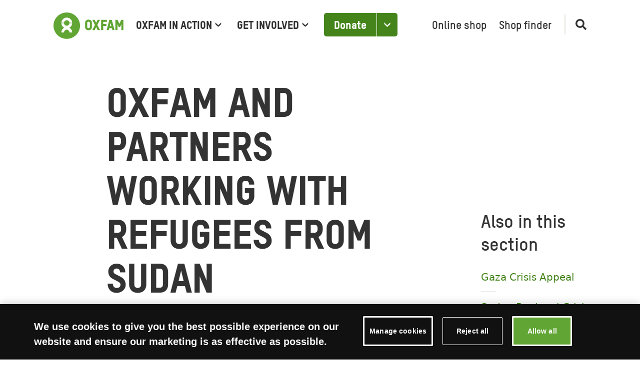

--- FILE ---
content_type: text/html; charset=utf-8
request_url: https://www.oxfam.org.uk/oxfam-in-action/current-emergencies/oxfam-and-partners-working-with-sudan-refugees/
body_size: 54315
content:


<!doctype html>
<html class="no-js " lang="en-GB">

<head>
    
    <meta charset="utf-8" />
    <title>
        Oxfam and partners working with refugees from Sudan
        | Oxfam GB</title>
    <meta name="description"
          content="Oxfam does not have presence in Sudan. There are teams in South Sudan and Chad that both assess the situation, exploring how to best support people fleeing the conflict in Sudan" />
    <meta name="viewport" content="width=device-width, initial-scale=1" />
    
    

    
    
        <link rel="canonical" href="https://www.oxfam.org.uk/oxfam-in-action/current-emergencies/oxfam-and-partners-working-with-sudan-refugees/" />
    

    
    


    
    
<script type="text/javascript" src="https://try.abtasty.com/b4aa86a19ca36bbac12ccacf68f370da.js"></script>



    
<!-- Google Tag Manager -->
<script>(function(w,d,s,l,i){w[l]=w[l]||[];w[l].push({'gtm.start':
new Date().getTime(),event:'gtm.js'});var f=d.getElementsByTagName(s)[0],
j=d.createElement(s),dl=l!='dataLayer'?'&l='+l:'';j.async=true;j.src=
'https://www.googletagmanager.com/gtm.js?id='+i+dl;f.parentNode.insertBefore(j,f);
})(window,document,'script','dataLayer','GTM\u002D5ZF5TVV');</script>
<!-- End Google Tag Manager -->



    
    
        <link rel="apple-touch-icon" sizes="180x180" href="/apple-touch-icon.png">
        <link rel="icon" type="image/png" sizes="32x32" href="/favicon-32x32.png">
        <link rel="icon" type="image/png" sizes="16x16" href="/favicon-16x16.png">
        <link rel="mask-icon" href="/safari-pinned-tab.svg" color="#61a534">
        <meta name="msapplication-TileColor" content="#ffffff">
        <meta name="theme-color" content="#ffffff">
    

    
    <meta name="twitter:card" content="summary" />
    <meta name="twitter:site" content="@oxfamgb" />
    <meta name="twitter:title" content="Oxfam GB | Oxfam and partners working with refugees from Sudan" />
    <meta name="twitter:description" content="">
    
        <meta name="twitter:image" content="https://www.oxfam.org.uk/static/images/icons/fallback-image.320f296da2f0.svg">
    

    
    
        <meta property="fb:app_id" content="980357142631138" />
    
    <meta property="og:type" content="website" />
    <meta property="og:url" content="https://www.oxfam.org.uk/oxfam-in-action/current-emergencies/oxfam-and-partners-working-with-sudan-refugees/" />
    <meta property="og:title" content="Oxfam GB | Oxfam and partners working with refugees from Sudan" />
    
        <meta name="og:image" content="https://www.oxfam.org.uk/static/images/icons/fallback-image.320f296da2f0.svg">
    
    <meta property="og:description" content="" />
    <meta property="og:site_name" content="Oxfam GB" />

    
    <meta name="facebook-domain-verification" content="nwsoncxspv44d9tg53zgtheqcbekqf" />


    
    
    
       
    


    <link rel="stylesheet" type="text/css" href="/static/css/main.1bf05f547193.css">

    
</head>

<body class="template-information-page  ">

    
    
<!-- Google Tag Manager (noscript) -->
<noscript><iframe src="https://www.googletagmanager.com/ns.html?id=GTM-5ZF5TVV" title="Google Tag Manager"
height="0" width="0" style="display:none;visibility:hidden"></iframe></noscript>
<!-- End Google Tag Manager (noscript) -->


    


    <svg style="display: none;" xmlns="http://www.w3.org/2000/svg" xmlns:xlink="http://www.w3.org/1999/xlink">

  <symbol id="oxfam-logo"viewBox="0 0 185 70">
    <path d="M96.015 27.23c0-2.1-2.16-2.81-3.427-2.81s-3.43.71-3.43 2.81v11.43c0 2.1 2.163 2.81 3.43 2.81 1.267 0 3.427-.71 3.427-2.81V27.23zm5.54-.426v12.28c0 3.633-2.844 7.91-8.967 7.926-6.124-.017-8.967-4.293-8.967-7.926v-12.28c0-3.63 2.844-7.906 8.968-7.923 6.123.018 8.967 4.295 8.967 7.924l-.001-.001zm29.785 19.704V35.816h8.496v-5.48h-8.457v-5.443h9.81V19.38h-15.376v27.128m22.827-10.126h4.468l-2.213-8.536-2.255 8.536zm5.85 5.32h-7.21l-1.267 4.806h-5.548l7.106-27.13h6.463l7.222 27.13h-5.523l-1.242-4.806h-.001zm24.58-22.322l-4.876 10.436-4.942-10.437h-5.673v27.128h5.412V31.075l3.48 7.215h3.456l3.48-7.192v15.41h5.413v-27.13m-68.856 13.547l7.053-13.546h-6.4l-3.858 7.898-3.86-7.9h-6.4l7.053 13.547-7.09 13.583h6.472l3.824-7.88 3.823 7.88h6.472m-81.15-6.205c4.15-2.267 7.056-6.505 7.426-11.456a.357.357 0 00-.36-.355h-6.393c-.198 0-.336.157-.36.356-.517 3.497-3.543 6.18-7.2 6.18-3.654 0-6.68-2.683-7.2-6.18-.018-.207-.16-.355-.36-.355h-6.39a.358.358 0 00-.358.356c.367 4.95 3.276 9.19 7.423 11.456-4.348 2.374-7.33 6.92-7.46 12.174 0 .198.16.358.36.358h6.354a.36.36 0 00.36-.358c.187-3.837 3.372-6.892 7.27-6.892 3.904 0 7.088 3.055 7.274 6.892a.36.36 0 00.36.358h6.356c.198 0 .358-.16.358-.358-.13-5.255-3.11-9.8-7.46-12.174M21.077 27.06h6.392c.198 0 .338-.156.358-.357.52-3.495 3.546-6.178 7.2-6.178 3.656 0 6.683 2.683 7.203 6.178.024.197.183.357.38.357h6.37c.198 0 .358-.16.358-.356-.55-7.392-6.745-13.217-14.31-13.217-7.563 0-13.758 5.825-14.308 13.217 0 .197.16.356.358.356m48.98 7.82c0 19.267-15.682 34.884-35.03 34.884C15.684 69.764 0 54.147 0 34.88 0 15.618 15.683 0 35.03 0c19.346 0 35.03 15.617 35.03 34.88" fill-rule="nonzero"/>
  </symbol>

  <symbol id="cross" width="27" height="27" viewBox="0 0 21 21">
    <g fill-rule="evenodd"><path d="M.872 1.232a.989.989 0 011.414 0l10.842 11.09a1.034 1.034 0 010 1.446.989.989 0 01-1.414 0L.872 2.678a1.034 1.034 0 010-1.446z"/><path d="M13.128 1.232a.989.989 0 00-1.414 0L.872 12.322a1.034 1.034 0 000 1.446.989.989 0 001.414 0l10.842-11.09a1.034 1.034 0 000-1.446z"/></g>
  </symbol>

  <symbol id="quotation-mark" width="18" height="11">
    <path d="M14.08 10.88L17.84.92H14.2l-6.28 9.96h6.16zm-7.08 0L10.68.92H7.12L.88 10.88H7z" fill="#333" fill-rule="nonzero"/>
  </symbol>

  <symbol id="green-arrow-down" width="15" height="24" >
    <g fill-rule="evenodd"><path d="M.765 17.731l5.11 4.756a2.4 2.4 0 003.26.009l5.09-4.684A2.4 2.4 0 0015 16.046v-2.967l-6.849 6.254a.96.96 0 01-1.299-.003L0 13v2.974a2.4 2.4 0 00.765 1.757z"/><rect x="6" width="3" height="20.8" rx="1.5"/></g>
  </symbol>

  <symbol id="chevron-down-grey" width="13" height="9" viewBox="0 0 13 9">
    <path d="M.966 4.232l4.506 4.29a1.5 1.5 0 002.062.005l4.494-4.23a1.5 1.5 0 00.472-1.092V.565L6.912 5.784a.6.6 0 01-.822-.003L.5.5v2.645c0 .411.168.804.466 1.087z" fill-rule="nonzero" />
  </symbol>

  <symbol id="i-icon" width="3" height="13">
    <g fill="#333" fill-rule="evenodd"><rect y="5" width="3" height="8" rx="1.5"/><circle cx="1.5" cy="1.5" r="1.5"/></g>
  </symbol>

  <symbol id="i-icon-with-circle" fill="none" viewBox="0 0 30 31">
    <mask id="a-icon-with-circle" width="30" height="31" x="0" y="0" maskUnits="userSpaceOnUse" style="mask-type:luminance"><path fill="#fff" d="M0 .82h30v30H0z"/></mask><g mask="url(#a-icon-with-circle)"><path fill="#44841A" fill-rule="evenodd" d="M13.75 12.07h2.5v-2.5h-2.5v2.5Zm0 10h3.75v-2.5h-1.25v-5H12.5v2.5h1.25v5ZM15 3.32a12.5 12.5 0 1 0 0 25 12.5 12.5 0 0 0 0-25s-6.9 0 0 0ZM5 15.82c0 5.5 4.49 10 10 10s10-4.5 10-10c0-5.52-4.49-10-10-10s-10 4.48-10 10c0 5.5 0 0 0 0Z" clip-rule="evenodd"/></g>
  </symbol>

  <symbol id="magnifying-glass" viewBox="0 0 250.313 250.313">
    <path d="M244.186,214.604l-54.379-54.378c-0.289-0.289-0.628-0.491-0.93-0.76
      c10.7-16.231,16.945-35.66,16.945-56.554C205.822,46.075,159.747,0,102.911,0S0,46.075,0,102.911
      c0,56.835,46.074,102.911,102.91,102.911c20.895,0,40.323-6.245,56.554-16.945c0.269,0.301,0.47,0.64,0.759,0.929l54.38,54.38
      c8.169,8.168,21.413,8.168,29.583,0C252.354,236.017,252.354,222.773,244.186,214.604z M102.911,170.146
      c-37.134,0-67.236-30.102-67.236-67.235c0-37.134,30.103-67.236,67.236-67.236c37.132,0,67.235,30.103,67.235,67.236
      C170.146,140.044,140.043,170.146,102.911,170.146z"></path>
  </symbol>

  <symbol id="twitter" viewBox="0 0 32 33">
    <path d="M19.0529 13.9442L30.9656 0.401367H28.1427L17.7989 12.1604L9.53729 0.401367H0.00854492L12.5017 18.1832L0.00854492 32.3849H2.83164L13.755 19.967L22.4798 32.3849H32.0085L19.0522 13.9442H19.0529ZM15.1863 18.3398L13.9205 16.5692L3.84884 2.47979H8.18495L16.3129 13.8504L17.5787 15.621L28.144 30.401H23.8079L15.1863 18.3405V18.3398Z"/>
  </symbol>

  <symbol id="facebook" viewBox="0 0 16 33" >
    <path d="M15.1678 11.1518H10.0135V7.83057C10.0135 6.58329 10.8549 6.2925 11.4476 6.2925C12.0388 6.2925 15.0848 6.2925 15.0848 6.2925V0.809248L10.0756 0.790039C4.51481 0.790039 3.24935 4.87963 3.24935 7.49673V11.1518H0.0334473V16.802H3.24935C3.24935 24.0531 3.24935 32.79 3.24935 32.79H10.0135C10.0135 32.79 10.0135 23.967 10.0135 16.802H14.5778L15.1678 11.1518Z"></path>
  </symbol>

  <symbol id="bluesky" viewBox="0 0 24 21">
    <path d="M11.8697 9.70637C10.8348 7.69368 8.01652 3.94278 5.39616 2.09289C2.886 0.32079 1.9284 0.627836 1.30063 0.911501C0.574009 1.23984 0.441895 2.35538 0.441895 3.01171C0.441895 3.66804 0.801712 8.39268 1.03641 9.18133C1.81188 11.7871 4.57244 12.6676 7.11474 12.3851C7.2447 12.3658 7.3765 12.348 7.50995 12.3315C7.37904 12.3524 7.24718 12.3703 7.11474 12.3851C3.38903 12.9368 0.0802534 14.2946 4.41994 19.1258C9.19359 24.0684 10.9622 18.066 11.8697 15.0227C12.7773 18.066 13.8226 23.8519 19.234 19.1258C23.2976 15.0227 20.3505 12.937 16.6247 12.3852C16.4923 12.3705 16.3604 12.3526 16.2295 12.3317C16.363 12.3481 16.4948 12.3659 16.6247 12.3852C19.1671 12.6678 21.9276 11.7873 22.7031 9.18152C22.9378 8.39287 23.2976 3.66821 23.2976 3.01188C23.2976 2.35555 23.1655 1.24 22.4388 0.911664C21.8111 0.627999 20.8535 0.320954 18.3433 2.09305C15.723 3.94295 12.9047 7.69368 11.8697 9.70637Z" />
  </symbol>

  <symbol id="home" viewBox="0 0 512 512">
        <g><path d="M506.555,208.064L263.859,30.367c-4.68-3.426-11.038-3.426-15.716,0L5.445,208.064 c-5.928,4.341-7.216,12.665-2.875,18.593s12.666,7.214,18.593,2.875L256,57.588l234.837,171.943c2.368,1.735,5.12,2.57,7.848,2.57 c4.096,0,8.138-1.885,10.744-5.445C513.771,220.729,512.483,212.405,506.555,208.064z"></path></g>
        <g><path d="M442.246,232.543c-7.346,0-13.303,5.956-13.303,13.303v211.749H322.521V342.009c0-36.68-29.842-66.52-66.52-66.52 s-66.52,29.842-66.52,66.52v115.587H83.058V245.847c0-7.347-5.957-13.303-13.303-13.303s-13.303,5.956-13.303,13.303v225.053 c0,7.347,5.957,13.303,13.303,13.303h133.029c6.996,0,12.721-5.405,13.251-12.267c0.032-0.311,0.052-0.651,0.052-1.036v-128.89 c0-22.009,17.905-39.914,39.914-39.914s39.914,17.906,39.914,39.914v128.89c0,0.383,0.02,0.717,0.052,1.024 c0.524,6.867,6.251,12.279,13.251,12.279h133.029c7.347,0,13.303-5.956,13.303-13.303V245.847  C455.549,238.499,449.593,232.543,442.246,232.543z"></path></g>
    </symbol>

    <symbol id="close" width="24" height="24" viewBox="0 0 24 24">
        <path d="M19 6.41L17.59 5 12 10.59 6.41 5 5 6.41 10.59 12 5 17.59 6.41 19 12 13.41 17.59 19 19 17.59 13.41 12z"></path>
        <path d="M0 0h24v24H0z" fill="none"></path>
    </symbol>

    <symbol id="arrow" viewBox="0 0 160 160">
      <path d="M88 80l-48 48 16 16 64-64-64-64-16 16 48 48z"></path>
    </symbol>

    <symbol id="giftaid" viewBox="0 0 502 237">
      <path d="M340.919 113.194c18.637-29.194 9.291-33.682 8.339-33.142-18.131 10.215-31.939 40.964-30.78 51.206 1.6 14.1 12.543-2.569 22.441-18.064m70.606-26.791a53.62 53.62 0 0 0-6.419 19.5c-.477 3.424-1.033 18.3-.91 20.322.19 3.283.609 6.55 1.253 9.775.443 1.611 3.206 7.4-5.661 8.623-5.218.718-5.116-12.339-5.218-14.476-.2-4.554.555-20.554 1.038-22.929.51-2.429-.507.145-1.467 1.735-2.211 3.7-4.784 8.706-7.865 13.635-4.047 6.481-13.073 21.919-25.383 21-4.605-.348-9.289-.941-11.965-13.775-1.026-4.919-.628-11.386-.523-15.268-.128-.8-.019-1.717-.688-1.343-4.36 10.172-18.519 40.15-34.519 33.411-7.41-3.112-11.061-12.678-2.881-31.358 7.969-18.206 28.071-40.784 36.078-42.3 7.137-1.355 7.879 2.24 7.879 2.24.651-1.327 5.1-1.171 6.073.732 1.3 2.545 2.168 2.986 1.3 9.7-.491 3.872-4.088 28.092-3.467 36.414.286 3.9.955 13.509 4.919 13.972 6.924.829 15.315-13.9 16.268-15.439 1.865-3.009 16.805-28.056 18.644-31.713 1.979-3.943 3.23-6.822 4.507-9.332 1.277-2.51 5.126-2.789 8.481-.5 3.355 2.289 1.675 5.435.526 7.376v-.002zM95.387 98.672c-8.784.946-24.8 22.18-28.1 29.721-3.374 7.7-4.592 15.123-.588 18.22 8.285 6.433 16.856-4.472 19.375-7.007 1.559-1.56 12.459-13.45 15.2-25.526 1.812-7.974 2.651-16.322-5.887-15.408zm4.578 94.246a118.202 118.202 0 0 1-1.869 3.221c-6.472 10.744-14.962 20.331-25.489 27.241-14.258 9.356-27.649 12.95-42.611 12.77-8.7-.1-17.09-1.509-24.244-6.059-5.864-3.73-6.7-9.562-4.924-13.412 2.469-5.363 10.176-4.841 13.455-1.763 8.187 7.677 13.074 10.654 23.6 10.144a56.707 56.707 0 0 0 24.69-7.26c43.542-25.427 43.144-71.137 44.912-98.68.187-1.675-.723-.457-1.031.455a108.567 108.567 0 0 1-7.775 16.943 58.19 58.19 0 0 1-18.424 20.1c-5.514 3.642-14.469 5.405-20.775 1.294-2.286-1.5-15.654-9.325-4.324-32.638 7.125-14.668 22.118-24.843 25.5-27 8.27-5.282 14.18-7.794 20.377-7.318 3.156.23 3.611 1.472 5.957 1.41 1.336-1.568 2.073-2.72 4.27-3.327 2.95-.471 6.453 2 7.8 6.683 1.347 4.683-2.161 12.206-3.047 15.824.007-.002 3.123 46.925-16.048 81.372zm49.607-105.731c-5.337.1-4.9 3.952-6.019 7.322-1.083 3.36-10.28 33.575-11.448 38.992-1.168 5.417-1.969 10.282-.28 17.716 1.718 7.6 10.429 5.379 11.353 4.045 4.256-5.96.486-7.716.349-11.879-.109-4.351 1.082-8.915 1.981-14.806.32-2.1.962-11.649 1.277-12.945.355-1.4 3.36-12.033 7.689-18.5 1.853-2.772 3.484-10.09-4.902-9.945zm14.526-35.337c-.73-1.5-4.7-6.225-9.882-2.557-7.708 5.458 1.18 13 2.607 16.7 1.427 3.7 9.132 6.8 8.007-.5-.164-1.05 1.388-9.299-.732-13.643zm85.108 35.59c-2.509.559-7.516 1.569-10.666 2.1-4.77.8-7.369 3.8-7.189 6.832.18 3.054 1.225 4.493 5.481 3.685 3.848-.728 7.132-4 10.5-4.014 0 0-6.954 29.319-7.409 33.248-.455 3.929-2.512 14.678 1.713 20.777 9.4 13.576 28.2-1.985 29.957-3.68 1.291-1.253 13.168-11.668 17.194-20.021 2.04-4.239-1.433-5.175-3.784-6.04-2.351-.865-7.318.63-8.012 3.73-1.512 6.734-17.96 24.9-26.1 21.258-9.594-4.3 7.713-52.479 7.713-52.479 2.064-.926 12.517-3.62 22.413-6.165 11.417-2.925 46.312-9.815 38.436-20.24-3.854-5.1-13.816 2.666-17.192 4.292-12.095 5.8-41.7 14.315-41.7 14.315s3.844-17.32 5.088-20.732c1.429-3.905 6.7-6.46 7.467-13.412.905-8.086-8.835-11.768-13.484-2.915-.962 1.817-2.287 6.832-2.417 6.957-1.249 1.2-12 5.493-22.571 10.533-3.332 1.588-22.256 8.469-22.291 8.424.026-.144 5.746-18.281 12.374-33.412 4.41-10.061 10.623-24.066 21.63-26.909 10.308-2.657 5.448 8.08 10.086 10.871 5.883 3.538 9.492-.924 10.393-5.191.706-3.342.519-20.879-17.31-19.126-16.965 1.673-30.484 27.571-47.2 75.964-.18.194-13.457 8.77-24.464 10.974-5.443 1.088-7.851 1.559-8.571 3.5a8.571 8.571 0 0 0 2 9.168c3.137 3.744 27.646-12.479 27.62-12.367-.5.661-20.609 77.281-20.77 78.175-1.159 6.381-7.642 23.206-7.291 30.843.194 3.929 1.734 12.107 7.391 11.742 11.846.777 9.561-15.865 8.765-18.917-1.659-6.313 6.851-48.045 14.488-78.8 1.557-6.273 4.756-16.566 5.313-19.014a11.455 11.455 0 0 1 6.22-8.233s42.583-20.073 42.979-19.957c.003.044-6.8 24.236-6.8 24.236zm213.692-8.561s4.981-4.292 7.09-4.181c.979.048-.728 2.759 2.694 4.434 1.818.9-1.988 13.007-9.512 24.628-17.279 26.682-25.471 25.478-26.182 17.374-1.461-16.907 20.899-38.812 25.91-42.255zm8.772 21.876s-.064 5.749.384 10.664c.4 4.412 1.908 13.644 3.462 16.63 2.408 4.6 7.514 4.6 11.446 2.346 5.147-2.957 2.713-8.488.753-10.329-1.711-1.621-5.869-3.7-7.128-10.645-.741-4.111-.135-22.637 1.083-29.118a86.628 86.628 0 0 1 5.621-17.3c2.05-4.045 14.4-27.206 14.581-34.981.075-3.393-3.42-6.206-9.131-5.618-5.711.588-7.132 5.161-7.142 8.159-.014 2.981-6.061 23.973-6.374 24.928-.5 1.434-1.491 10.029-4.441 10.048a28.671 28.671 0 0 0-18.159 6.078c-2.846 2.156-12.509 9.673-18.087 17.516-2.531 3.55-14.038 18.342-12.737 36 1.185 16.056 12.419 13.215 15.642 12.7 14.661-2.355 24.969-26.469 26.462-29.426 2.641-5.249 1.748-3.837 3.764-7.652h.001zm-57.756-58.661c-1.074 1.32-.806 5.509 1.533 7.675 1.761 1.633 2.007 1.934 2.064 3.254.1 2.434 1.654 2.569 4.047 2.535 2.927-.042 5.32-2.073 5.616-6.206.296-4.133-3.708-7.668-6.931-8.464-3.223-.796-4.936-.521-6.329 1.206z" fill="#fff" fill-rule="nonzero"/>
    </symbol>

    <symbol id="minus" viewBox="0 0 14 2">
      <path d="M13.996.957a.946.946 0 0 0-.953-.951L.965.08a.967.967 0 0 0-.96.962.946.946 0 0 0 .952.951l12.078-.075a.967.967 0 0 0 .96-.962z" fill-rule="nonzero"/>
    </symbol>

    <symbol id="plus" viewBox="0 0 14 14">
      <g fill-rule="nonzero">
        <path d="M7.043.004a.946.946 0 0 1 .951.953L7.92 13.035a.967.967 0 0 1-.962.96.946.946 0 0 1-.951-.952L6.08.965a.967.967 0 0 1 .962-.96z"/><path d="M13.996 6.957a.946.946 0 0 0-.953-.951L.965 6.08a.967.967 0 0 0-.96.962.946.946 0 0 0 .952.951l12.078-.075a.967.967 0 0 0 .96-.962z"/>
      </g>
    </symbol>

    <symbol id="direct-debit" viewBox="0 0 2280 738">
      <path d="M1072.61 155.012h118.219s117.052-2.36 115.871 104.03c-1.167 79.22-113.485 91.035-113.485 91.035h-120.593V155.012h-.013zm353.672 381.895c3.32 15.473 14.513 32.528 51.853 34.279 49.648 1.167 78.026-17.756 78.026-17.756v36.653s-54.382 13.021-80.4 13.021c-27.184 0-107.584-5.927-107.584-80.4 0-60.283 66.21-79.206 104.03-79.206 66.211 2.36 98.13 26.018 96.95 93.396 0 .972-108.934.246-142.875.013zm.155-29.584h90.71s0-34.28-43.746-34.28c-32.905 0-43.67 17.743-46.964 34.28zm286.956-37.016c13.126-14.241 35.161-25.641 72.125-25.641 73.305 0 85.134 61.476 83.953 78.026-1.18 16.55-7.094 79.206-92.202 79.206-32.152 0-51.827-10.972-63.863-24.59v19.856h-57.936V384.356h57.936v85.95h-.013zm49.675 98.492c34.279-1.193 49.648-30.725 49.648-44.914s-8.288-43.747-52.035-43.747c-33.942 0-44.279 25.641-47.288 38.17v15.421c2.983 12.775 13.372 35.07 49.675 35.07zm500.1-5.901l1.168 33.112s-27.185 5.901-44.914 5.901c-17.73 0-63.863-10.635-63.863-55.575v-68.572h-48.456V447.04h48.456v-36.652h59.129v36.652h48.48v30.725h-48.48v59.13s0 29.558 23.657 29.558c23.63 0 24.824-3.554 24.824-3.554zM2083.46 186.93h68.57v164.327h57.91V186.93h69.765v-34.292H2083.46v34.292zm-23.657 8.275l7.094-34.292s-29.558-12.996-81.567-12.996c-50.841 0-132.408 28.378-132.408 105.224 0 75.666 86.3 101.67 139.503 101.67 53.202 0 70.931-8.275 70.931-8.275l-5.9-37.832s-23.658 7.094-63.864 7.094c-39.013-1.18-79.18-31.919-79.18-66.198 1.167-30.738 36.626-65.03 82.76-65.03 35.446 0 62.63 10.635 62.63 10.635zm-522.565-41.373s96.949-4.721 96.949 52.021c0 48.481-55.55 52.022-55.55 52.022s15.357 2.36 22.464 12.996c5.901 9.455 44.914 80.4 44.914 80.4h-59.129s-9.455-11.83-14.189-20.09c-3.54-8.276-14.189-26.018-14.189-26.018s-8.261-29.558-36.652-29.558c-.714 0-12.257-.441-21.284-.778v76.443h-56.742V153.832h93.408zm-36.653 88.674h30.752s42.554-2.374 44.914-28.378c1.193-24.824-41.36-28.378-41.36-28.378h-34.306v56.756zm237.632 30.738h94.589v-36.652h-94.589v-44.928h102.877v-37.832H1680.32V351.27h161.967v-35.472H1738.23v-42.554h-.013zm230.538 151.318h57.936v-40.206h-57.936v40.206zm0 172.615h57.936V447.04h-57.936v150.138zM1337.452 351.27h56.742V153.832h-56.742V351.27zm-264.843 49.662h118.22s117.052-2.387 115.871 104.03c-1.167 79.206-113.485 91.048-113.485 91.048h-120.593V400.932h-.013zm57.936 158.425h37.833s78.026-4.734 78.026-65.03c0-60.297-82.76-66.21-82.76-66.21h-33.099v131.24zm0-245.92h37.833s78.026-5.914 78.026-65.03c0-61.477-82.76-66.198-82.76-66.198h-33.099v131.229zM541.77 272.545v395.578S312.4 626.735 312.4 469.502c.012-125.404 169.8-180.681 229.37-196.958zm0-7.38C403.914 255.19 91.33 319.806 91.33 461.215c0 92.202 165.52 226.997 435.07 230.538 10.636 0 316.839-11.829 312.118-340.496C834.549 75.21 627.94 26.857 561.873 18.44V1.618c263.39 16.718 470.543 175.118 470.543 367.369 0 203.353-231.731 368.86-516.65 368.86-284.92 0-515.471-165.52-515.471-368.86S230.832.127 515.765.127c8.729 0 17.406.156 26.018.467v264.57h-.013z" fill="#000" fill-rule="nonzero"/>
    </symbol>

    <symbol id="padlock" viewBox="0 0 17 23">
      <path d="M14.193 7.697H13.2V5.641C13.199 2.803 10.972.5 8.227.5 5.483.5 3.256 2.803 3.256 5.64v2.057H2.26c-1.093 0-1.988.925-1.988 2.056v10.282c0 1.13.895 2.056 1.988 2.056h11.932c1.094 0 1.989-.925 1.989-2.056V9.753c0-1.13-.895-2.056-1.989-2.056zM8.227 16.95c-1.093 0-1.988-.925-1.988-2.056s.895-2.056 1.988-2.056c1.094 0 1.989.925 1.989 2.056 0 1.13-.895 2.056-1.989 2.056zm3.083-9.253H5.145V5.641c0-1.758 1.382-3.188 3.082-3.188s3.083 1.43 3.083 3.188v2.056z" fill-rule="nonzero"/>
    </symbol>

    <symbol id="icon-visa" viewBox="0 0 40 24">
      <title>Visa</title>
      <path d="M0 22.033C0 23.12.892 24 1.992 24h36.016c1.1 0 1.992-.88 1.992-1.967V20.08H0v1.953z" style="fill: #F8B600" />
      <path d="M0 3.92h40V1.967C40 .88 39.108 0 38.008 0H1.992C.892 0 0 .88 0 1.967V3.92zM19.596 7.885l-2.11 9.478H14.93l2.11-9.478h2.554zm10.743 6.12l1.343-3.56.773 3.56H30.34zm2.85 3.358h2.36l-2.063-9.478H31.31c-.492 0-.905.274-1.088.695l-3.832 8.783h2.682l.532-1.415h3.276l.31 1.415zm-6.667-3.094c.01-2.502-3.6-2.64-3.577-3.76.008-.338.345-.7 1.083-.793.365-.045 1.373-.08 2.517.425l.448-2.01c-.615-.214-1.405-.42-2.39-.42-2.523 0-4.3 1.288-4.313 3.133-.016 1.364 1.268 2.125 2.234 2.58.996.464 1.33.762 1.325 1.177-.006.636-.793.918-1.526.928-1.285.02-2.03-.333-2.623-.6l-.462 2.08c.598.262 1.7.49 2.84.502 2.682 0 4.437-1.273 4.445-3.243zM15.948 7.884l-4.138 9.478h-2.7L7.076 9.8c-.123-.466-.23-.637-.606-.834-.615-.32-1.63-.62-2.52-.806l.06-.275h4.345c.554 0 1.052.354 1.178.966l1.076 5.486 2.655-6.45h2.683z" style="fill: #1A1F71" />
    </symbol>

    <symbol id="icon-master-card" viewBox="0 0 40 24">
      <title>MasterCard</title>
      <path d="M11.085 22.2v-1.36c0-.522-.318-.863-.864-.863-.272 0-.568.09-.773.386-.16-.25-.386-.386-.727-.386-.228 0-.455.068-.637.318v-.272h-.478V22.2h.478v-1.202c0-.386.204-.567.523-.567.318 0 .478.205.478.568V22.2h.477v-1.202c0-.386.23-.567.524-.567.32 0 .478.205.478.568V22.2h.523zm7.075-2.177h-.774v-.658h-.478v.658h-.432v.43h.432v.998c0 .5.205.795.75.795.206 0 .433-.068.592-.16l-.136-.407c-.136.09-.296.114-.41.114-.227 0-.318-.137-.318-.363v-.976h.774v-.43zm4.048-.046c-.273 0-.454.136-.568.318v-.272h-.478V22.2h.478v-1.225c0-.363.16-.567.455-.567.09 0 .204.023.295.046l.137-.454c-.09-.023-.228-.023-.32-.023zm-6.118.227c-.228-.16-.546-.227-.888-.227-.546 0-.91.272-.91.703 0 .363.274.567.75.635l.23.023c.25.045.385.113.385.227 0 .16-.182.272-.5.272-.32 0-.57-.113-.728-.227l-.228.363c.25.18.59.272.932.272.637 0 1-.295 1-.703 0-.385-.295-.59-.75-.658l-.227-.022c-.205-.023-.364-.068-.364-.204 0-.16.16-.25.41-.25.272 0 .545.114.682.182l.205-.386zm12.692-.227c-.273 0-.455.136-.568.318v-.272h-.478V22.2h.478v-1.225c0-.363.16-.567.455-.567.09 0 .203.023.294.046L29.1 20c-.09-.023-.227-.023-.318-.023zm-6.096 1.134c0 .66.455 1.135 1.16 1.135.32 0 .546-.068.774-.25l-.228-.385c-.182.136-.364.204-.57.204-.385 0-.658-.272-.658-.703 0-.407.273-.68.66-.702.204 0 .386.068.568.204l.228-.385c-.228-.182-.455-.25-.774-.25-.705 0-1.16.477-1.16 1.134zm4.413 0v-1.087h-.48v.272c-.158-.204-.385-.318-.68-.318-.615 0-1.093.477-1.093 1.134 0 .66.478 1.135 1.092 1.135.317 0 .545-.113.68-.317v.272h.48v-1.09zm-1.753 0c0-.384.25-.702.66-.702.387 0 .66.295.66.703 0 .387-.273.704-.66.704-.41-.022-.66-.317-.66-.703zm-5.71-1.133c-.636 0-1.09.454-1.09 1.134 0 .682.454 1.135 1.114 1.135.32 0 .638-.09.888-.295l-.228-.34c-.18.136-.41.227-.636.227-.296 0-.592-.136-.66-.522h1.615v-.18c.022-.704-.388-1.158-1.002-1.158zm0 .41c.297 0 .502.18.547.52h-1.137c.045-.295.25-.52.59-.52zm11.852.724v-1.95h-.48v1.135c-.158-.204-.385-.318-.68-.318-.615 0-1.093.477-1.093 1.134 0 .66.478 1.135 1.092 1.135.318 0 .545-.113.68-.317v.272h.48v-1.09zm-1.752 0c0-.384.25-.702.66-.702.386 0 .66.295.66.703 0 .387-.274.704-.66.704-.41-.022-.66-.317-.66-.703zm-15.97 0v-1.087h-.476v.272c-.16-.204-.387-.318-.683-.318-.615 0-1.093.477-1.093 1.134 0 .66.478 1.135 1.092 1.135.318 0 .545-.113.682-.317v.272h.477v-1.09zm-1.773 0c0-.384.25-.702.66-.702.386 0 .66.295.66.703 0 .387-.274.704-.66.704-.41-.022-.66-.317-.66-.703z" style="fill: #000" />
      <path style="fill: #FF5F00" d="M23.095 3.49H15.93v12.836h7.165" />
      <path d="M16.382 9.91c0-2.61 1.23-4.922 3.117-6.42-1.39-1.087-3.14-1.745-5.05-1.745-4.528 0-8.19 3.65-8.19 8.164 0 4.51 3.662 8.162 8.19 8.162 1.91 0 3.66-.657 5.05-1.746-1.89-1.474-3.118-3.81-3.118-6.417z" style="fill: #EB001B" />
      <path d="M32.76 9.91c0 4.51-3.664 8.162-8.19 8.162-1.91 0-3.662-.657-5.05-1.746 1.91-1.496 3.116-3.81 3.116-6.417 0-2.61-1.228-4.922-3.116-6.42 1.388-1.087 3.14-1.745 5.05-1.745 4.526 0 8.19 3.674 8.19 8.164z" style="fill: #F79E1B" />
    </symbol>

    <symbol id="icon-unionpay" viewBox="0 0 40 24">
      <title>Union Pay</title>
      <path d="M38.333 24H1.667C.75 24 0 23.28 0 22.4V1.6C0 .72.75 0 1.667 0h36.666C39.25 0 40 .72 40 1.6v20.8c0 .88-.75 1.6-1.667 1.6z" style="fill: #FFF" />
      <path d="M9.877 2h8.126c1.135 0 1.84.93 1.575 2.077l-3.783 16.35c-.267 1.142-1.403 2.073-2.538 2.073H5.13c-1.134 0-1.84-.93-1.574-2.073L7.34 4.076C7.607 2.93 8.74 2 9.878 2z" style="fill: #E21836" />
      <path d="M17.325 2h9.345c1.134 0 .623.93.356 2.077l-3.783 16.35c-.265 1.142-.182 2.073-1.32 2.073H12.58c-1.137 0-1.84-.93-1.574-2.073l3.783-16.35C15.056 2.93 16.19 2 17.324 2z" style="fill: #00447B" />
      <path d="M26.3 2h8.126c1.136 0 1.84.93 1.575 2.077l-3.782 16.35c-.266 1.142-1.402 2.073-2.54 2.073h-8.122c-1.137 0-1.842-.93-1.574-2.073l3.78-16.35C24.03 2.93 25.166 2 26.303 2z" style="fill: #007B84" />
      <path d="M27.633 14.072l-.99 3.3h.266l-.208.68h-.266l-.062.212h-.942l.064-.21H23.58l.193-.632h.194l1.005-3.35.2-.676h.962l-.1.34s.255-.184.498-.248c.242-.064 1.636-.088 1.636-.088l-.206.672h-.33zm-1.695 0l-.254.843s.285-.13.44-.172c.16-.04.395-.057.395-.057l.182-.614h-.764zm-.38 1.262l-.263.877s.29-.15.447-.196c.157-.037.396-.066.396-.066l.185-.614h-.766zm-.614 2.046h.767l.222-.74h-.765l-.223.74z" style="fill: #FEFEFE" />
      <path d="M28.055 13.4h1.027l.01.385c-.005.065.05.096.17.096h.208l-.19.637h-.555c-.48.035-.662-.172-.65-.406l-.02-.71zM28.193 16.415h-.978l.167-.566H28.5l.16-.517h-1.104l.19-.638h3.072l-.193.638h-1.03l-.16.516h1.032l-.17.565H29.18l-.2.24h.454l.11.712c.013.07.014.116.036.147.023.026.158.038.238.038h.137l-.21.694h-.348c-.054 0-.133-.004-.243-.01-.105-.008-.18-.07-.25-.105-.064-.03-.16-.11-.182-.24l-.11-.712-.507.7c-.162.222-.38.39-.748.39h-.712l.186-.62h.273c.078 0 .15-.03.2-.056.052-.023.098-.05.15-.126l.74-1.05zM17.478 14.867h2.59l-.19.622H18.84l-.16.53h1.06l-.194.64h-1.06l-.256.863c-.03.095.25.108.353.108l.53-.072-.212.71h-1.193c-.096 0-.168-.013-.272-.037-.1-.023-.145-.07-.19-.138-.043-.07-.11-.128-.064-.278l.343-1.143h-.588l.195-.65h.592l.156-.53h-.588l.188-.623zM19.223 13.75h1.063l-.194.65H18.64l-.157.136c-.067.066-.09.038-.18.087-.08.04-.254.123-.477.123h-.466l.19-.625h.14c.118 0 .198-.01.238-.036.046-.03.098-.096.157-.203l.267-.487h1.057l-.187.356zM20.74 13.4h.905l-.132.46s.286-.23.487-.313c.2-.075.65-.143.65-.143l1.464-.007-.498 1.672c-.085.286-.183.472-.244.555-.055.087-.12.16-.248.23-.124.066-.236.104-.34.115-.096.007-.244.01-.45.012h-1.41l-.4 1.324c-.037.13-.055.194-.03.23.02.03.068.066.135.066l.62-.06-.21.726h-.698c-.22 0-.383-.004-.495-.013-.108-.01-.22 0-.295-.058-.065-.058-.164-.133-.162-.21.007-.073.037-.192.082-.356l1.268-4.23zm1.922 1.69h-1.484l-.09.3h1.283c.152-.018.184.004.196-.003l.096-.297zm-1.402-.272s.29-.266.786-.353c.112-.022.82-.015.82-.015l.106-.357h-1.496l-.216.725z" style="fill: #FEFEFE" />
      <path d="M23.382 16.1l-.084.402c-.036.125-.067.22-.16.302-.1.084-.216.172-.488.172l-.502.02-.004.455c-.006.13.028.117.048.138.024.022.045.032.067.04l.157-.008.48-.028-.198.663h-.552c-.385 0-.67-.008-.765-.084-.092-.057-.105-.132-.103-.26l.035-1.77h.88l-.013.362h.212c.072 0 .12-.007.15-.026.027-.02.047-.048.06-.093l.087-.282h.692zM10.84 7.222c-.032.143-.596 2.763-.598 2.764-.12.53-.21.91-.508 1.152-.172.14-.37.21-.6.21-.37 0-.587-.185-.624-.537l-.007-.12.113-.712s.593-2.388.7-2.703c.002-.017.005-.026.007-.035-1.152.01-1.357 0-1.37-.018-.007.024-.037.173-.037.173l-.605 2.688-.05.23-.1.746c0 .22.042.4.13.553.275.485 1.06.557 1.504.557.573 0 1.11-.123 1.47-.345.63-.375.797-.962.944-1.48l.067-.267s.61-2.48.716-2.803c.003-.017.006-.026.01-.035-.835.01-1.08 0-1.16-.018zM14.21 12.144c-.407-.006-.55-.006-1.03.018l-.018-.036c.042-.182.087-.363.127-.548l.06-.25c.086-.39.173-.843.184-.98.007-.084.036-.29-.2-.29-.1 0-.203.048-.307.096-.058.207-.174.79-.23 1.055-.118.558-.126.62-.178.897l-.036.037c-.42-.006-.566-.006-1.05.018l-.024-.04c.08-.332.162-.668.24-.998.203-.9.25-1.245.307-1.702l.04-.028c.47-.067.585-.08 1.097-.185l.043.047-.077.287c.086-.052.168-.104.257-.15.242-.12.51-.155.658-.155.223 0 .468.062.57.323.098.232.034.52-.094 1.084l-.066.287c-.13.627-.152.743-.225 1.174l-.05.036zM15.87 12.144c-.245 0-.405-.006-.56 0-.153 0-.303.008-.532.018l-.013-.02-.015-.02c.062-.238.097-.322.128-.406.03-.084.06-.17.115-.41.072-.315.116-.535.147-.728.033-.187.052-.346.075-.53l.02-.014.02-.018c.244-.036.4-.057.56-.082.16-.024.32-.055.574-.103l.008.023.008.022c-.047.195-.094.39-.14.588-.047.197-.094.392-.137.587-.093.414-.13.57-.152.68-.02.105-.026.163-.063.377l-.022.02-.023.017zM19.542 10.728c.143-.633.033-.928-.108-1.11-.213-.273-.59-.36-.978-.36-.235 0-.793.023-1.23.43-.312.29-.458.687-.546 1.066-.088.387-.19 1.086.447 1.344.198.085.48.108.662.108.466 0 .945-.13 1.304-.513.278-.312.405-.775.448-.965zm-1.07-.046c-.02.106-.113.503-.24.673-.086.123-.19.198-.305.198-.033 0-.235 0-.238-.3-.003-.15.027-.304.063-.47.108-.478.236-.88.56-.88.255 0 .27.298.16.78zM29.536 12.187c-.493-.004-.635-.004-1.09.015l-.03-.037c.124-.472.248-.943.358-1.42.142-.62.175-.882.223-1.244l.037-.03c.49-.07.625-.09 1.135-.186l.015.044c-.093.388-.186.777-.275 1.166-.19.816-.258 1.23-.33 1.658l-.044.035z" style="fill: #FEFEFE" />
      <path d="M29.77 10.784c.144-.63-.432-.056-.525-.264-.14-.323-.052-.98-.62-1.2-.22-.085-.732.025-1.17.428-.31.29-.458.683-.544 1.062-.088.38-.19 1.078.444 1.328.2.085.384.11.567.103.638-.034 1.124-1.002 1.483-1.386.277-.303.326.115.368-.07zm-.974-.047c-.024.1-.117.503-.244.67-.083.117-.283.192-.397.192-.032 0-.232 0-.24-.3 0-.146.03-.3.067-.467.11-.47.235-.87.56-.87.254 0 .363.293.254.774zM22.332 12.144c-.41-.006-.55-.006-1.03.018l-.018-.036c.04-.182.087-.363.13-.548l.057-.25c.09-.39.176-.843.186-.98.008-.084.036-.29-.198-.29-.1 0-.203.048-.308.096-.057.207-.175.79-.232 1.055-.115.558-.124.62-.176.897l-.035.037c-.42-.006-.566-.006-1.05.018l-.022-.04.238-.998c.203-.9.25-1.245.307-1.702l.038-.028c.472-.067.587-.08 1.098-.185l.04.047-.073.287c.084-.052.17-.104.257-.15.24-.12.51-.155.655-.155.224 0 .47.062.575.323.095.232.03.52-.098 1.084l-.065.287c-.133.627-.154.743-.225 1.174l-.05.036zM26.32 8.756c-.07.326-.282.603-.554.736-.225.114-.498.123-.78.123h-.183l.013-.074.336-1.468.01-.076.007-.058.132.015.71.062c.275.105.388.38.31.74zM25.88 7.22l-.34.003c-.883.01-1.238.006-1.383-.012l-.037.182-.315 1.478-.793 3.288c.77-.01 1.088-.01 1.22.004l.21-1.024s.153-.644.163-.667c0 0 .047-.066.096-.092h.07c.665 0 1.417 0 2.005-.437.4-.298.675-.74.797-1.274.03-.132.054-.29.054-.446 0-.205-.04-.41-.16-.568-.3-.423-.896-.43-1.588-.433zM33.572 9.28l-.04-.043c-.502.1-.594.118-1.058.18l-.034.034-.005.023-.003-.007c-.345.803-.334.63-.615 1.26-.003-.03-.003-.048-.004-.077l-.07-1.37-.044-.043c-.53.1-.542.118-1.03.18l-.04.034-.006.056.003.007c.06.315.047.244.108.738.03.244.065.49.093.73.05.4.077.6.134 1.21-.328.55-.408.757-.722 1.238l.017.044c.478-.018.587-.018.94-.018l.08-.088c.265-.578 2.295-4.085 2.295-4.085zM16.318 9.62c.27-.19.304-.45.076-.586-.23-.137-.634-.094-.906.095-.273.186-.304.45-.075.586.228.134.633.094.905-.096z" style="fill: #FEFEFE" />
      <path d="M31.238 13.415l-.397.684c-.124.232-.357.407-.728.41l-.632-.01.184-.618h.124c.064 0 .11-.004.148-.022.03-.01.054-.035.08-.072l.233-.373h.988z" style="fill: #FEFEFE" />
    </symbol>

    <symbol id="icon-american-express" viewBox="0 0 40 24">
      <title>American Express</title>
      <path d="M38.333 24H1.667C.75 24 0 23.28 0 22.4V1.6C0 .72.75 0 1.667 0h36.666C39.25 0 40 .72 40 1.6v20.8c0 .88-.75 1.6-1.667 1.6z" style="fill: #FFF" />
      <path style="fill: #1478BE" d="M6.26 12.32h2.313L7.415 9.66M27.353 9.977h-3.738v1.23h3.666v1.384h-3.675v1.385h3.821v1.005c.623-.77 1.33-1.466 2.025-2.235l.707-.77c-.934-1.004-1.87-2.08-2.804-3.075v1.077z" />
      <path d="M38.25 7h-5.605l-1.328 1.4L30.072 7H16.984l-1.017 2.416L14.877 7h-9.58L1.25 16.5h4.826l.623-1.556h1.4l.623 1.556H29.99l1.327-1.483 1.328 1.483h5.605l-4.36-4.667L38.25 7zm-17.685 8.1h-1.557V9.883L16.673 15.1h-1.33L13.01 9.883l-.084 5.217H9.73l-.623-1.556h-3.27L5.132 15.1H3.42l2.884-6.772h2.42l2.645 6.233V8.33h2.646l2.107 4.51 1.868-4.51h2.575V15.1zm14.727 0h-2.024l-2.024-2.26-2.023 2.26H22.06V8.328H29.53l1.795 2.177 2.024-2.177h2.025L32.26 11.75l3.032 3.35z" style="fill: #1478BE" />
    </symbol>

    <symbol id="icon-jcb" viewBox="0 0 40 24">
      <title>JCB</title>
      <path d="M33.273 2.01h.013v17.062c-.004 1.078-.513 2.103-1.372 2.746-.63.47-1.366.67-2.14.67-.437 0-4.833.026-4.855 0-.01-.01 0-.07 0-.082v-6.82c0-.04.004-.064.033-.064h5.253c.867 0 1.344-.257 1.692-.61.44-.448.574-1.162.294-1.732-.24-.488-.736-.78-1.244-.913-.158-.04-.32-.068-.483-.083-.01 0-.064 0-.07-.006-.03-.034.023-.04.038-.046.102-.033.215-.042.32-.073.532-.164.993-.547 1.137-1.105.15-.577-.05-1.194-.524-1.552-.34-.257-.768-.376-1.187-.413-.43-.038-4.774-.022-5.21-.022-.072 0-.05-.02-.05-.09V5.63c0-.31.01-.616.073-.92.126-.592.41-1.144.815-1.59.558-.615 1.337-1.01 2.16-1.093.478-.048 4.89-.017 5.305-.017zm-4.06 8.616c.06.272-.01.567-.204.77-.173.176-.407.25-.648.253-.195.003-1.725 0-1.788 0l.003-1.645c.012-.027.02-.018.06-.018.097 0 1.713-.004 1.823.005.232.02.45.12.598.306.076.096.128.208.155.328zm-2.636 2.038h1.944c.242.002.47.063.652.228.226.204.327.515.283.815-.04.263-.194.5-.422.634-.187.112-.39.125-.6.125h-1.857v-1.8z" style="fill: #53B230" />
      <path d="M6.574 13.89c-.06-.03-.06-.018-.07-.06-.006-.026-.005-8.365.003-8.558.04-.95.487-1.857 1.21-2.47.517-.434 1.16-.71 1.83-.778.396-.04.803-.018 1.2-.018.69 0 4.11-.013 4.12 0 .008.008.002 16.758 0 17.074-.003.956-.403 1.878-1.105 2.523-.506.465-1.15.77-1.83.86-.41.056-5.02.032-5.363.032-.066 0-.054.013-.066-.024-.01-.025 0-7 0-7.17.66.178 1.35.28 2.03.348.662.067 1.33.093 1.993.062.93-.044 1.947-.192 2.712-.762.32-.238.574-.553.73-.922.148-.353.2-.736.2-1.117 0-.348.006-3.93-.016-3.942-.023-.014-2.885-.015-2.9.012-.012.022 0 3.87 0 3.95-.003.47-.16.933-.514 1.252-.468.42-1.11.47-1.707.423-.687-.055-1.357-.245-1.993-.508-.157-.065-.312-.135-.466-.208z" style="fill: #006CB9" />
      <path d="M15.95 9.835c-.025.02-.05.04-.072.06V6.05c0-.295-.012-.594.01-.888.12-1.593 1.373-2.923 2.944-3.126.382-.05 5.397-.042 5.41-.026.01.01 0 .062 0 .074v16.957c0 1.304-.725 2.52-1.89 3.1-.504.25-1.045.35-1.605.35-.322 0-4.757.015-4.834 0-.05-.01-.023.01-.035-.02-.007-.022 0-6.548 0-7.44v-.422c.554.48 1.256.75 1.96.908.536.12 1.084.176 1.63.196.537.02 1.076.01 1.61-.037.546-.05 1.088-.136 1.625-.244.137-.028.274-.057.41-.09.033-.006.17-.017.187-.044.013-.02 0-.097 0-.12v-1.324c-.582.292-1.19.525-1.83.652-.778.155-1.64.198-2.385-.123-.752-.326-1.2-1.024-1.274-1.837-.076-.837.173-1.716.883-2.212.736-.513 1.7-.517 2.553-.38.634.1 1.245.305 1.825.58.078.037.154.075.23.113V9.322c0-.02.013-.1 0-.118-.02-.028-.152-.038-.188-.046-.066-.016-.133-.03-.2-.045C22.38 9 21.84 8.908 21.3 8.85c-.533-.06-1.068-.077-1.603-.066-.542.01-1.086.054-1.62.154-.662.125-1.32.337-1.883.716-.085.056-.167.117-.245.18z" style="fill: #E20138" />
    </symbol>

    <symbol id="icon-discover" viewBox="0 0 40 24">
      <title>Discover</title>
      <path d="M38.333 24H1.667C.75 24 0 23.28 0 22.4V1.6C0 .72.75 0 1.667 0h36.666C39.25 0 40 .72 40 1.6v20.8c0 .88-.75 1.6-1.667 1.6z" style="fill: #FFF" />
      <path d="M38.995 11.75S27.522 20.1 6.5 23.5h31.495c.552 0 1-.448 1-1V11.75z" style="fill: #F48024" />
      <path d="M5.332 11.758c-.338.305-.776.438-1.47.438h-.29V8.55h.29c.694 0 1.115.124 1.47.446.37.33.595.844.595 1.372 0 .53-.224 1.06-.595 1.39zM4.077 7.615H2.5v5.515h1.57c.833 0 1.435-.197 1.963-.637.63-.52 1-1.305 1-2.116 0-1.628-1.214-2.762-2.956-2.762zM7.53 13.13h1.074V7.616H7.53M11.227 9.732c-.645-.24-.834-.397-.834-.695 0-.347.338-.61.8-.61.322 0 .587.132.867.446l.562-.737c-.462-.405-1.015-.612-1.618-.612-.975 0-1.718.678-1.718 1.58 0 .76.346 1.15 1.355 1.513.42.148.635.247.743.314.215.14.322.34.322.57 0 .448-.354.78-.834.78-.51 0-.924-.258-1.17-.736l-.695.67c.495.726 1.09 1.05 1.907 1.05 1.116 0 1.9-.745 1.9-1.812 0-.876-.363-1.273-1.585-1.72zM13.15 10.377c0 1.62 1.27 2.877 2.907 2.877.462 0 .858-.09 1.347-.32v-1.267c-.43.43-.81.604-1.297.604-1.082 0-1.85-.785-1.85-1.9 0-1.06.792-1.895 1.8-1.895.512 0 .9.183 1.347.62V7.83c-.472-.24-.86-.34-1.322-.34-1.627 0-2.932 1.283-2.932 2.887zM25.922 11.32l-1.468-3.705H23.28l2.337 5.656h.578l2.38-5.655H27.41M29.06 13.13h3.046v-.934h-1.973v-1.488h1.9v-.934h-1.9V8.55h1.973v-.935H29.06M34.207 10.154h-.314v-1.67h.33c.67 0 1.034.28 1.034.818 0 .554-.364.852-1.05.852zm2.155-.91c0-1.033-.71-1.628-1.95-1.628H32.82v5.514h1.073v-2.215h.14l1.487 2.215h1.32l-1.733-2.323c.81-.165 1.255-.72 1.255-1.563z" style="fill: #221F20" />
      <path d="M23.6 10.377c0 1.62-1.31 2.93-2.927 2.93-1.617.002-2.928-1.31-2.928-2.93s1.31-2.932 2.928-2.932c1.618 0 2.928 1.312 2.928 2.932z" style="fill: #F48024" />
    </symbol>

    <symbol id="icon-diners-club" viewBox="0 0 40 24">
      <title>Diners Club</title>
      <path d="M38.333 24H1.667C.75 24 0 23.28 0 22.4V1.6C0 .72.75 0 1.667 0h36.666C39.25 0 40 .72 40 1.6v20.8c0 .88-.75 1.6-1.667 1.6z" style="fill: #FFF" />
      <path d="M9.02 11.83c0-5.456 4.54-9.88 10.14-9.88 5.6 0 10.139 4.424 10.139 9.88-.002 5.456-4.54 9.88-10.14 9.88-5.6 0-10.14-4.424-10.14-9.88z" style="fill: #FEFEFE" />
      <path style="fill: #FFF" d="M32.522 22H8.5V1.5h24.022" />
      <path d="M25.02 11.732c-.003-2.534-1.607-4.695-3.868-5.55v11.102c2.26-.857 3.865-3.017 3.87-5.552zm-8.182 5.55V6.18c-2.26.86-3.86 3.017-3.867 5.55.007 2.533 1.61 4.69 3.868 5.55zm2.158-14.934c-5.25.002-9.503 4.202-9.504 9.384 0 5.182 4.254 9.38 9.504 9.382 5.25 0 9.504-4.2 9.505-9.382 0-5.182-4.254-9.382-9.504-9.384zM18.973 22C13.228 22.027 8.5 17.432 8.5 11.84 8.5 5.726 13.228 1.5 18.973 1.5h2.692c5.677 0 10.857 4.225 10.857 10.34 0 5.59-5.18 10.16-10.857 10.16h-2.692z" style="fill: #004A97" />
    </symbol>

    <symbol id="icon-maestro" viewBox="0 0 40 24">
      <title>Maestro</title>
      <path d="M38.333 24H1.667C.75 24 0 23.28 0 22.4V1.6C0 .72.75 0 1.667 0h36.666C39.25 0 40 .72 40 1.6v20.8c0 .88-.75 1.6-1.667 1.6z" style="fill: #FFF" />
      <path d="M14.67 22.39V21c.022-.465-.303-.86-.767-.882h-.116c-.3-.023-.603.14-.788.394-.164-.255-.442-.417-.743-.394-.256-.023-.51.116-.65.324v-.278h-.487v2.203h.487v-1.183c-.046-.278.162-.533.44-.58h.094c.325 0 .488.21.488.58v1.23h.487v-1.23c-.047-.278.162-.556.44-.58h.093c.325 0 .487.21.487.58v1.23l.534-.024zm2.712-1.09v-1.113h-.487v.28c-.162-.21-.417-.326-.695-.326-.65 0-1.16.51-1.16 1.16 0 .65.51 1.16 1.16 1.16.278 0 .533-.117.695-.325v.278h.487V21.3zm-1.786 0c.024-.37.348-.65.72-.626.37.023.65.348.626.72-.023.347-.302.625-.673.625-.372 0-.674-.28-.674-.65-.023-.047-.023-.047 0-.07zm12.085-1.16c.163 0 .325.024.465.094.14.046.278.14.37.255.117.115.186.23.256.37.117.3.117.626 0 .927-.046.14-.138.255-.254.37-.116.117-.232.186-.37.256-.303.116-.65.116-.952 0-.14-.046-.28-.14-.37-.255-.118-.116-.187-.232-.257-.37-.116-.302-.116-.627 0-.928.047-.14.14-.255.256-.37.115-.117.23-.187.37-.256.163-.07.325-.116.488-.093zm0 .465c-.092 0-.185.023-.278.046-.092.024-.162.094-.232.14-.07.07-.116.14-.14.232-.068.185-.068.394 0 .58.024.092.094.162.14.23.07.07.14.117.232.14.186.07.37.07.557 0 .092-.023.16-.092.23-.14.07-.068.117-.138.14-.23.07-.186.07-.395 0-.58-.023-.093-.093-.162-.14-.232-.07-.07-.138-.116-.23-.14-.094-.045-.187-.07-.28-.045zm-7.677.695c0-.695-.44-1.16-1.043-1.16-.65 0-1.16.534-1.137 1.183.023.65.534 1.16 1.183 1.136.325 0 .65-.093.905-.302l-.23-.348c-.187.14-.42.232-.65.232-.326.023-.627-.21-.673-.533h1.646v-.21zm-1.646-.21c.023-.3.278-.532.58-.532.3 0 .556.232.556.533h-1.136zm3.664-.346c-.207-.116-.44-.186-.695-.186-.255 0-.417.093-.417.255 0 .163.162.186.37.21l.233.022c.488.07.766.278.766.672 0 .395-.37.72-1.02.72-.348 0-.673-.094-.95-.28l.23-.37c.21.162.465.232.743.232.324 0 .51-.094.51-.28 0-.115-.117-.185-.395-.23l-.232-.024c-.487-.07-.765-.302-.765-.65 0-.44.37-.718.927-.718.325 0 .627.07.905.232l-.21.394zm2.32-.116h-.788v.997c0 .23.07.37.325.37.14 0 .3-.046.417-.115l.14.417c-.186.116-.395.162-.604.162-.58 0-.765-.302-.765-.812v-1.02h-.44v-.44h.44v-.673h.487v.672h.79v.44zm1.67-.51c.117 0 .233.023.35.07l-.14.463c-.093-.045-.21-.045-.302-.045-.325 0-.464.208-.464.58v1.25h-.487v-2.2h.487v.277c.116-.255.325-.37.557-.394z" style="fill: #000" />
      <path style="fill: #7673C0" d="M23.64 3.287h-7.305V16.41h7.306" />
      <path d="M16.8 9.848c0-2.55 1.183-4.985 3.2-6.56C16.384.435 11.12 1.06 8.29 4.7 5.435 8.32 6.06 13.58 9.703 16.41c3.038 2.387 7.283 2.387 10.32 0-2.04-1.578-3.223-3.99-3.223-6.562z" style="fill: #EB001B" />
      <path d="M33.5 9.848c0 4.613-3.735 8.346-8.35 8.346-1.88 0-3.69-.626-5.15-1.785 3.618-2.83 4.245-8.092 1.415-11.71-.418-.532-.882-.996-1.415-1.413C23.618.437 28.883 1.06 31.736 4.7 32.873 6.163 33.5 7.994 33.5 9.85z" style="fill: #00A1DF" />
    </symbol>

    <symbol id="logoPayPal" viewBox="0 0 48 29">
      <title>PayPal Logo</title>
      <path d="M46 29H2c-1.1 0-2-.87-2-1.932V1.934C0 .87.9 0 2 0h44c1.1 0 2 .87 2 1.934v25.134C48 28.13 47.1 29 46 29z" fill-opacity="0" style="fill: #FFF" />
      <path d="M31.216 16.4c.394-.7.69-1.5.886-2.4.196-.8.196-1.6.1-2.2-.1-.7-.396-1.2-.79-1.7-.195-.3-.59-.5-.885-.7.1-.8.1-1.5 0-2.1-.1-.6-.394-1.1-.886-1.6-.885-1-2.56-1.6-4.922-1.6h-6.4c-.492 0-.787.3-.886.8l-2.658 17.2c0 .2 0 .3.1.4.097.1.294.2.393.2h4.036l-.295 1.8c0 .1 0 .3.1.4.098.1.195.2.393.2h3.35c.393 0 .688-.3.786-.7v-.2l.59-4.1v-.2c.1-.4.395-.7.788-.7h.59c1.675 0 3.152-.4 4.137-1.1.59-.5 1.083-1 1.478-1.7h-.002z" style="fill: #263B80" />
      <path d="M21.364 9.4c0-.3.196-.5.492-.6.098-.1.196-.1.394-.1h5.02c.592 0 1.183 0 1.675.1.1 0 .295.1.394.1.098 0 .294.1.393.1.1 0 .1 0 .197.102.295.1.492.2.69.3.295-1.6 0-2.7-.887-3.8-.985-1.1-2.658-1.6-4.923-1.6h-6.4c-.49 0-.885.3-.885.8l-2.758 17.3c-.098.3.197.6.59.6h3.94l.985-6.4 1.083-6.9z" style="fill: #263B80" />
      <path d="M30.523 9.4c0 .1 0 .3-.098.4-.887 4.4-3.742 5.9-7.484 5.9h-1.87c-.492 0-.787.3-.886.8l-.985 6.2-.296 1.8c0 .3.196.6.492.6h3.348c.394 0 .69-.3.787-.7v-.2l.592-4.1v-.2c.1-.4.394-.7.787-.7h.69c3.248 0 5.808-1.3 6.497-5.2.296-1.6.197-3-.69-3.9-.196-.3-.49-.5-.885-.7z" style="fill: #159BD7" />
      <path d="M29.635 9c-.098 0-.295-.1-.394-.1-.098 0-.294-.1-.393-.1-.492-.102-1.083-.102-1.673-.102h-5.022c-.1 0-.197 0-.394.1-.198.1-.394.3-.492.6l-1.083 6.9v.2c.1-.5.492-.8.886-.8h1.87c3.742 0 6.598-1.5 7.484-5.9 0-.1 0-.3.098-.4-.196-.1-.492-.2-.69-.3 0-.1-.098-.1-.196-.1z" style="fill: #232C65" />
    </symbol>

    <symbol id="icon-search" viewBox="0 0 40 40">
      <path d="M39.456 34.583l-7.79-7.789a1.874 1.874 0 00-1.328-.547h-1.273a16.167 16.167 0 003.437-9.999C32.502 7.273 25.228 0 16.252 0 7.273 0 0 7.273 0 16.248c0 8.976 7.274 16.249 16.251 16.249 3.774 0 7.243-1.281 10-3.437v1.273c0 .5.196.976.548 1.328l7.79 7.788a1.868 1.868 0 002.648 0l2.211-2.21a1.883 1.883 0 00.008-2.656zm-23.205-8.336c-5.524 0-10-4.468-10-9.999a9.994 9.994 0 0110-9.999c5.524 0 10 4.469 10 10a9.994 9.994 0 01-10 9.998z" fill-rule="nonzero"/>
    </symbol>

    <symbol id="image-placeholder" viewBox="0 0 217 220">
      <g fill="none" fill-rule="evenodd"><path fill="#E3E3DD" opacity=".69" d="M0 0h220v220H0z"/><path d="M159.71 109.673a49.65 49.65 0 11-49.65-49.645c27.42 0 49.648 22.226 49.65 49.645m-69.425-11.13h9.06c.278-.01.5-.233.51-.51a10.318 10.318 0 0120.411 0 .56.56 0 00.538.51h9.028a.505.505 0 00.51-.506c-.79-10.616-9.635-18.827-20.281-18.827-10.646 0-19.49 8.21-20.28 18.827 0 .28.225.505.504.505m29.528 18.846a20.327 20.327 0 0010.523-16.304.505.505 0 00-.509-.505h-9.08a.528.528 0 00-.509.505 10.318 10.318 0 01-20.41 0 .51.51 0 00-.51-.505H90.27a.51.51 0 00-.51.505 20.327 20.327 0 0010.524 16.304 20.332 20.332 0 00-10.57 17.332.505.505 0 00.505.509h9.032a.51.51 0 00.468-.51 10.318 10.318 0 0120.612 0c0 .282.228.51.51.51h9.008a.51.51 0 00.51-.51 20.336 20.336 0 00-10.547-17.331" fill="#F3F3F1" fill-rule="nonzero"/></g>
    </symbol>

    <symbol id="chevron" viewBox="0 0 9 12">
      <path d="M3.732 11.534l4.29-4.506a1.5 1.5 0 00.005-2.062L3.797.472A1.5 1.5 0 002.706 0H.065l5.219 5.588a.6.6 0 01-.003.822L0 12h2.645a1.5 1.5 0 001.087-.466z" fill-rule="nonzero"/>
    </symbol>

    <symbol id="exclamation-icon" viewBox="0 0 27 27">
      <g fill="none" fill-rule="evenodd"><circle fill="#61A534" transform="rotate(-180 13.5 13.5)" cx="13.5" cy="13.5" r="13.5"/><g transform="rotate(-180 7.5 10)" fill="#FFF"><rect y="5" width="3" height="8" rx="1.5"/><circle cx="1.5" cy="1.5" r="1.5"/></g></g>
    </symbol>

    <symbol id="instagram" viewBox="0 0 32 33">
      <path d="M16.0003 8.53125C11.4841 8.53125 7.74219 12.2087 7.74219 16.7893C7.74219 21.37 11.4196 25.0474 16.0003 25.0474C20.5809 25.0474 24.2583 21.3054 24.2583 16.7893C24.2583 12.2732 20.5164 8.53125 16.0003 8.53125ZM16.0003 22.0796C13.097 22.0796 10.7099 19.6925 10.7099 16.7893C10.7099 13.8861 13.097 11.499 16.0003 11.499C18.9035 11.499 21.2906 13.8861 21.2906 16.7893C21.2906 19.6925 18.9035 22.0796 16.0003 22.0796Z" />
      <path d="M24.5809 10.2078C25.6142 10.2078 26.4519 9.37009 26.4519 8.33679C26.4519 7.30348 25.6142 6.46582 24.5809 6.46582C23.5476 6.46582 22.71 7.30348 22.71 8.33679C22.71 9.37009 23.5476 10.2078 24.5809 10.2078Z" />
      <path d="M29.4196 3.49868C27.7422 1.75674 25.3551 0.853516 22.6454 0.853516H9.35508C3.74218 0.853516 0.000244141 4.59545 0.000244141 10.2084V23.4342C0.000244141 26.2084 0.90347 28.5955 2.70992 30.3374C4.45186 32.0148 6.77444 32.8535 9.4196 32.8535H22.5809C25.3551 32.8535 27.6777 31.9503 29.3551 30.3374C31.097 28.66 32.0002 26.2729 32.0002 23.4987V10.2084C32.0002 7.49868 31.097 5.1761 29.4196 3.49868ZM29.1615 23.4987C29.1615 25.4987 28.4519 27.1116 27.2906 28.2084C26.1293 29.3051 24.5164 29.8858 22.5809 29.8858H9.4196C7.48412 29.8858 5.87121 29.3051 4.70992 28.2084C3.54863 27.0471 2.96799 25.4342 2.96799 23.4342V10.2084C2.96799 8.27287 3.54863 6.65997 4.70992 5.49868C5.8067 4.4019 7.48412 3.82126 9.4196 3.82126H22.7099C24.6454 3.82126 26.2583 4.4019 27.4196 5.56319C28.5164 6.72448 29.1615 8.33739 29.1615 10.2084V23.4987Z" />
    </symbol>

    <symbol id="clock" viewBox="0 0 14 14">
      <defs>
        <circle id="a" cx="6" cy="6.832" r="6"/>
      </defs>
      <g transform="translate(1 .168)" fill="none" fill-rule="evenodd">
        <mask id="b" fill="#fff">
          <use xlink:href="#a"/>
        </mask>
        <circle stroke="#333" cx="6" cy="6.832" r="6.5"/>
        <path fill="#333" mask="url(#b)" d="M6 6.832V-2h10.927v17.165z"/>
      </g>
    </symbol>

    <symbol id="linkedin" viewBox="0 0 33 33" >
      <path d="M7.07742 32.4013H0.244629V9.54395H7.07742V32.4013ZM32.131 32.4013H25.2982V20.1909C25.2982 17.0092 24.1685 15.4251 21.9296 15.4251C20.1554 15.4251 19.0303 16.312 18.4654 18.088C18.4654 20.9726 18.4654 32.4013 18.4654 32.4013H11.6326C11.6326 32.4013 11.7237 11.8297 11.6326 9.54395H17.026L17.4428 14.1154H17.584C18.9847 11.8297 21.2236 10.28 24.2938 10.28C26.6283 10.28 28.5164 10.9314 29.9582 12.568C31.409 14.2068 32.131 16.4057 32.131 19.4937V32.4013Z" />
      <path d="M3.7749 7.54373C5.72462 7.54373 7.30518 6.00869 7.30518 4.11512C7.30518 2.22156 5.72462 0.686523 3.7749 0.686523C1.82519 0.686523 0.244629 2.22156 0.244629 4.11512C0.244629 6.00869 1.82519 7.54373 3.7749 7.54373Z" />
    </symbol>

    <symbol id="weare8" viewBox="0 0 20 33" >
      <path d="M10.2334 0.853599C12.6591 0.877629 14.8156 1.624 16.6546 3.16625C18.2893 4.53693 19.3056 6.26084 19.6304 8.34233C19.9503 10.3921 19.4702 12.2688 18.273 13.9803C17.5766 14.9756 16.73 15.8392 15.811 16.6399C15.5645 16.8547 15.564 16.8471 15.8165 17.0662C16.8034 17.9226 17.7051 18.8521 18.4208 19.9392C19.0705 20.9254 19.5144 21.9895 19.6577 23.1554C19.8968 25.1023 19.4871 26.9219 18.394 28.5699C16.8679 30.871 14.6683 32.2071 11.9097 32.7088C11.3612 32.8088 10.8067 32.8549 10.2522 32.8535C8.82383 32.8496 7.45199 32.5718 6.1481 31.9975C5.06937 31.5222 4.10571 30.8845 3.27645 30.0641C1.91205 28.7145 1.06643 27.1122 0.804062 25.2302C0.537728 23.3184 0.965747 21.5584 2.03307 19.9373C2.73139 18.8766 3.60776 17.9673 4.56497 17.1263C4.63986 17.0604 4.71128 16.9898 4.79213 16.9316C4.8695 16.8759 4.87892 16.8422 4.79808 16.7735C4.29368 16.3443 3.80763 15.8955 3.35482 15.4144C2.32717 14.3229 1.48205 13.1248 1.04461 11.6897C0.781744 10.8275 0.688502 9.94802 0.747522 9.04881C0.823901 7.88432 1.13239 6.78518 1.68639 5.75093C2.49134 4.24857 3.66281 3.07974 5.15418 2.20986C6.38467 1.49232 7.71684 1.06026 9.14571 0.907906C9.50678 0.869458 9.86834 0.852157 10.2334 0.853599ZM13.9973 9.54383C14.0042 9.43666 13.9809 9.27326 13.9521 9.11081C13.787 8.17028 13.3163 7.39651 12.5585 6.79672C11.6781 6.10032 10.6693 5.80283 9.54497 6.03064C8.20487 6.30218 7.28188 7.09517 6.7378 8.29859C6.47543 8.87916 6.36186 9.49289 6.51511 10.1254C6.65101 10.6881 6.959 11.1697 7.32254 11.6171C8.12254 12.6029 9.11001 13.3949 10.1307 14.1518C10.2111 14.2114 10.2651 14.1922 10.336 14.1398C10.8439 13.7635 11.3438 13.3776 11.816 12.9599C12.4285 12.4183 13.0088 11.8474 13.4567 11.1639C13.7691 10.6872 13.9973 10.1821 13.9973 9.54383ZM10.223 27.7456C10.3985 27.7519 10.5686 27.7322 10.7348 27.7029C12.1433 27.4563 13.1283 26.6773 13.7012 25.42C14.0558 24.6414 14.1317 23.8398 13.7433 23.0391C13.5742 22.6902 13.3614 22.3682 13.1149 22.0669C12.3139 21.0879 11.3309 20.2978 10.3137 19.5442C10.2383 19.488 10.1867 19.5062 10.1203 19.5552C9.53059 19.9892 8.95526 20.4405 8.41714 20.9341C7.85124 21.4531 7.31808 22.0001 6.91734 22.6542C6.62174 23.1372 6.4184 23.6485 6.45361 24.2233C6.48287 24.6996 6.59397 25.1586 6.82013 25.5844C7.53432 26.9267 8.65967 27.663 10.223 27.7456Z"/>
    </symbol>

    <symbol id="calendar" viewBox="0 0 22 24">
        <path d="M.938 21.719c0 1.213.943 2.156 2.156 2.156h15.812a2.157 2.157 0 0 0 2.157-2.156V9.5H.938v12.219Zm14.374-8.805c0-.27.225-.539.54-.539h1.796c.27 0 .54.27.54.54v1.796c0 .314-.27.539-.54.539h-1.796a.519.519 0 0 1-.54-.54v-1.796Zm0 5.75c0-.27.225-.539.54-.539h1.796c.27 0 .54.27.54.54v1.796c0 .314-.27.539-.54.539h-1.796a.519.519 0 0 1-.54-.54v-1.796Zm-5.75-5.75c0-.27.225-.539.54-.539h1.796c.27 0 .54.27.54.54v1.796c0 .314-.27.539-.54.539h-1.796a.519.519 0 0 1-.54-.54v-1.796Zm0 5.75c0-.27.225-.539.54-.539h1.796c.27 0 .54.27.54.54v1.796c0 .314-.27.539-.54.539h-1.796a.519.519 0 0 1-.54-.54v-1.796Zm-5.75-5.75c0-.27.225-.539.54-.539h1.796c.27 0 .54.27.54.54v1.796c0 .314-.27.539-.54.539H4.352a.519.519 0 0 1-.54-.54v-1.796Zm0 5.75c0-.27.225-.539.54-.539h1.796c.27 0 .54.27.54.54v1.796c0 .314-.27.539-.54.539H4.352a.519.519 0 0 1-.54-.54v-1.796ZM18.907 3.75H16.75V1.594c0-.36-.36-.719-.719-.719h-1.437c-.404 0-.719.36-.719.719V3.75h-5.75V1.594c0-.36-.36-.719-.719-.719H5.97c-.405 0-.719.36-.719.719V3.75H3.094A2.157 2.157 0 0 0 .938 5.906v2.157h20.125V5.905c0-1.168-.989-2.156-2.157-2.156Z"/>
    </symbol>

    <symbol id="location-pin" viewBox="0 0 18 25">
        <path d="M8.102 23.426a1.05 1.05 0 0 0 1.752 0c6.558-9.434 7.771-10.422 7.771-13.926A8.627 8.627 0 0 0 9 .875 8.599 8.599 0 0 0 .375 9.5c0 3.504 1.168 4.492 7.727 13.926ZM9 13.094c-2.021 0-3.594-1.572-3.594-3.594A3.576 3.576 0 0 1 9 5.906 3.604 3.604 0 0 1 12.594 9.5 3.576 3.576 0 0 1 9 13.094Z"/>
    </symbol>

    <symbol id="gbp-symbol" viewBox="0 0 16 21">
        <path d="M14.648 14.688h-2.066a.546.546 0 0 0-.539.539v2.29h-5.48v-5.704h3.773c.27 0 .539-.225.539-.54V9.477c0-.27-.27-.54-.54-.54H6.563v-2.83c0-1.437 1.079-2.56 2.74-2.56 1.079 0 2.067.494 2.606.853a.56.56 0 0 0 .719-.134l1.258-1.573c.18-.27.135-.584-.09-.808-.719-.54-2.38-1.573-4.582-1.573-3.639 0-6.244 2.381-6.244 5.66v2.965H1.71c-.315 0-.54.27-.54.54v1.796c0 .315.225.54.54.54h1.258v5.75H1.352c-.315 0-.54.269-.54.539v1.796c0 .315.225.54.54.54h13.296c.27 0 .54-.225.54-.54v-4.671c0-.27-.27-.54-.54-.54Z"/>
    </symbol>

    <symbol id="person" viewBox="0 0 18 24">
        <path d="M5.766 4.11A3.22 3.22 0 0 0 9 7.343c1.752 0 3.234-1.438 3.234-3.235C12.234 2.357 10.752.875 9 .875c-1.797 0-3.234 1.482-3.234 3.234Zm11.41.09a1.385 1.385 0 0 0-2.022 0l-3.908 3.862H6.71L2.801 4.2a1.385 1.385 0 0 0-2.022 0 1.385 1.385 0 0 0 0 2.022l4.268 4.267v11.95a1.42 1.42 0 0 0 1.437 1.437h.72c.763 0 1.437-.629 1.437-1.438v-5.03h.718v5.03a1.42 1.42 0 0 0 1.438 1.438h.719c.763 0 1.437-.629 1.437-1.438V10.489l4.223-4.267a1.385 1.385 0 0 0 0-2.022Z"/>
    </symbol>

    <symbol id="people" viewBox="0 0 30 21">
        <path d="M4.938 8.938a2.866 2.866 0 0 0 2.875-2.876 2.895 2.895 0 0 0-2.875-2.875 2.866 2.866 0 0 0-2.875 2.876 2.838 2.838 0 0 0 2.874 2.875Zm20.125 0a2.866 2.866 0 0 0 2.875-2.876 2.895 2.895 0 0 0-2.875-2.875 2.866 2.866 0 0 0-2.875 2.876 2.838 2.838 0 0 0 2.875 2.875Zm1.437 1.437h-2.875c-.809 0-1.527.36-2.066.854 1.841.988 3.1 2.785 3.414 4.896h2.965c.763 0 1.437-.629 1.437-1.438V13.25a2.895 2.895 0 0 0-2.875-2.875Zm-11.5 0c2.74 0 5.031-2.246 5.031-5.031 0-2.74-2.29-5.032-5.031-5.032-2.785 0-5.031 2.292-5.031 5.032A5.023 5.023 0 0 0 15 10.375Zm3.414 1.438h-.36c-.943.449-1.976.718-3.054.718a7.145 7.145 0 0 1-3.1-.719h-.359c-2.875 0-5.166 2.336-5.166 5.211v1.258c0 1.213.943 2.157 2.156 2.157H21.47a2.157 2.157 0 0 0 2.156-2.157v-1.258a5.215 5.215 0 0 0-5.21-5.21Zm-10.018-.585c-.539-.494-1.257-.853-2.021-.853H3.5A2.866 2.866 0 0 0 .625 13.25v1.438a1.42 1.42 0 0 0 1.438 1.437h2.92c.314-2.111 1.572-3.908 3.413-4.896Z"/>
    </symbol>

    <symbol id="bus" viewBox="0 0 24 24">
        <path d="M22.422 6.625h-.36V4.469C22.063 2.492 17.57.875 12 .875 6.385.875 1.937 2.492 1.937 4.469v2.156h-.359C.95 6.625.5 7.119.5 7.703v3.594c0 .629.45 1.078 1.078 1.078h.36v7.188A1.42 1.42 0 0 0 3.375 21v1.438a1.42 1.42 0 0 0 1.438 1.437H6.25c.764 0 1.438-.629 1.438-1.438V21h8.625v1.438a1.42 1.42 0 0 0 1.437 1.437h1.438c.763 0 1.437-.629 1.437-1.438V21h.27c.718 0 1.168-.54 1.168-1.123v-7.502h.359c.584 0 1.078-.45 1.078-1.078V7.703c0-.584-.494-1.078-1.078-1.078ZM5.532 18.844a1.42 1.42 0 0 1-1.438-1.438c0-.763.629-1.437 1.437-1.437.764 0 1.438.674 1.438 1.437 0 .809-.674 1.438-1.438 1.438Zm.718-5.032a1.42 1.42 0 0 1-1.438-1.437v-5.75c0-.764.63-1.438 1.438-1.438h11.5c.764 0 1.438.674 1.438 1.438v5.75c0 .809-.674 1.438-1.438 1.438H6.25Zm12.219 5.032a1.42 1.42 0 0 1-1.438-1.438c0-.763.63-1.437 1.438-1.437.763 0 1.437.674 1.437 1.437 0 .809-.674 1.438-1.437 1.438Z"/>
    </symbol>

    <symbol id="wheelchair-user" viewBox="0 0 24 24">
        <path d="M22.781 18.215a.737.737 0 0 0-.988-.315l-1.617.809-2.606-5.48a1.382 1.382 0 0 0-1.258-.81h-5.974l-.18-1.437h5.436c.36 0 .719-.359.719-.718V8.826c0-.404-.36-.719-.72-.719h-5.84L9.53 6.625C10.922 6.4 12 5.187 11.955 3.705A2.782 2.782 0 0 0 9.26.92a2.835 2.835 0 0 0-3.01 2.83c0 .314-.09-.36 1.438 10.287.09.719.718 1.213 1.437 1.213h6.244l2.83 6.02c.36.718 1.213 1.033 1.932.673l2.965-1.482a.687.687 0 0 0 .314-.943l-.629-1.303Zm-8.31-1.527h-1.123C13.033 19.157 10.922 21 8.406 21a5.023 5.023 0 0 1-5.031-5.031c0-1.842.988-3.46 2.516-4.358-.18-1.168-.315-2.156-.45-2.965A7.851 7.851 0 0 0 .5 15.97a7.86 7.86 0 0 0 7.906 7.906c3.19 0 5.975-1.932 7.233-4.717l-1.168-2.47Z"/>
    </symbol>

    <symbol id="cutlery" viewBox="0 0 26 31">
      <path d="M12.941 1.688c-.175-1.231-2.636-1.231-2.812.058v8.262c-.059.176-.879.176-.938 0-.058-1.465-.41-8.145-.468-8.32-.176-1.231-2.578-1.231-2.754 0-.059.175-.41 6.855-.469 8.32-.059.176-.879.176-.938 0V1.746C4.388.457 1.926.457 1.75 1.688c-.059.234-.938 5.507-.938 7.5 0 3.105 1.583 5.273 3.985 6.152l-.703 13.945c-.059.82.586 1.465 1.406 1.465h3.75c.762 0 1.406-.645 1.406-1.465L9.895 15.34c2.402-.88 4.043-3.047 4.043-6.152 0-1.993-.938-7.266-.997-7.5Zm7.032 16.699-.88 10.84c-.116.82.587 1.523 1.407 1.523h3.281c.762 0 1.407-.586 1.407-1.406V2.156c0-.761-.645-1.406-1.407-1.406-4.863 0-13.008 10.488-3.808 17.637Z"/>
    </symbol>

    <symbol id="shower" viewBox="0 0 30 27">
      <path  d="M17.813 17.5c-.528 0-.938.469-.938.938 0 .527.41.937.938.937.468 0 .937-.41.937-.938 0-.468-.469-.937-.938-.937Zm1.875-5.625c-.528 0-.938.469-.938.938 0 .527.41.937.938.937.468 0 .937-.41.937-.938 0-.468-.469-.937-.938-.937Zm1.875 3.75c.468 0 .937-.41.937-.938 0-.468-.469-.937-.938-.937-.527 0-.937.469-.937.938 0 .527.41.937.938.937ZM19.688 17.5c.468 0 .937-.41.937-.938 0-.468-.469-.937-.938-.937-.527 0-.937.469-.937.938 0 .527.41.937.938.937Zm-1.875-3.75c-.528 0-.938.469-.938.938 0 .527.41.937.938.937.468 0 .937-.41.937-.938 0-.468-.469-.937-.938-.937Zm7.5-1.875c.468 0 .937-.41.937-.938 0-.468-.469-.937-.938-.937-.527 0-.937.469-.937.938 0 .527.41.937.938.937Zm-2.813.938c0 .527.41.937.938.937.468 0 .937-.41.937-.938 0-.468-.469-.937-.938-.937-.527 0-.937.469-.937.938ZM21.562 10c-.527 0-.937.469-.937.938 0 .527.41.937.938.937.468 0 .937-.41.937-.938 0-.468-.469-.937-.938-.937Zm5.625 1.875c-.527 0-.937.469-.937.938 0 .527.41.937.938.937.468 0 .937-.41.937-.938 0-.468-.469-.937-.938-.937ZM29.063 10c-.527 0-.937.469-.937.938 0 .527.41.937.938.937.468 0 .937-.41.937-.938 0-.468-.469-.937-.938-.937Zm-3.75 3.75c-.527 0-.937.469-.937.938 0 .527.41.937.938.937.468 0 .937-.41.937-.938 0-.468-.469-.937-.938-.937Zm-1.875 1.875c-.527 0-.937.469-.937.938 0 .527.41.937.938.937.468 0 .937-.41.937-.938 0-.468-.469-.937-.938-.937Zm-3.75 3.75c-.527 0-.937.469-.937.938 0 .527.41.937.938.937.468 0 .937-.41.937-.938 0-.468-.469-.937-.938-.937Zm-1.875 1.875c-.527 0-.937.469-.937.938 0 .527.41.937.938.937.468 0 .937-.41.937-.938 0-.468-.469-.937-.938-.937Zm3.75-3.75c-.527 0-.937.469-.937.938 0 .527.41.937.938.937.468 0 .937-.41.937-.938 0-.468-.469-.937-.938-.937Zm1.231-12.773-.645-.645c-.175-.176-.41-.293-.644-.293a.97.97 0 0 0-.703.293l-.293.293c-1.23-1.113-2.813-1.816-4.57-1.875-1.172 0-2.227.352-3.106.82l-.586-.586C10.957 1.445 9.141.684 7.207.625 3.223.625 0 4.199 0 8.184v17.753c0 .528.41.938.938.938h1.875c.468 0 .937-.41.937-.938V8.067c0-1.758 1.23-3.399 2.988-3.633.117 0 .293-.059.41-.059.938 0 1.817.41 2.403 1.055l.586.586a6.518 6.518 0 0 0-.762 3.046c0 1.817.703 3.399 1.875 4.63l-.352.292a.97.97 0 0 0-.293.704c0 .234.118.468.293.644l.645.645c.176.175.41.293.645.293a.97.97 0 0 0 .703-.293l9.902-9.903a.97.97 0 0 0 .293-.703c0-.234-.117-.469-.293-.644Z"/>
    </symbol>

    <symbol id="phone" viewBox="0 0 20 31">
      <path d="M16.563.75H3.438A2.813 2.813 0 0 0 .624 3.563v24.375a2.777 2.777 0 0 0 2.813 2.812h13.124a2.813 2.813 0 0 0 2.813-2.813V3.563c0-1.523-1.29-2.812-2.813-2.812ZM10 28.875A1.851 1.851 0 0 1 8.125 27c0-.996.82-1.875 1.875-1.875.996 0 1.875.879 1.875 1.875 0 1.055-.879 1.875-1.875 1.875Z"/>
    </symbol>

    <symbol id="cup" viewBox="0 0 30 31">
      <path d="M7.441 9.363c.059.469.47.762.938.762h.937c.586 0 1.055-.469.938-1.055-.176-1.64-.938-3.164-2.11-4.336A5.631 5.631 0 0 1 6.563 1.57a.906.906 0 0 0-.937-.82h-.938c-.585 0-.996.527-.937 1.055a8.788 8.788 0 0 0 2.344 4.98A4.79 4.79 0 0 1 7.44 9.363Zm6.563 0c.059.469.469.762.937.762h.938c.586 0 1.055-.469.937-1.055-.175-1.64-.937-3.164-2.109-4.336a5.631 5.631 0 0 1-1.582-3.164.906.906 0 0 0-.938-.82h-.937c-.586 0-1.055.527-.938 1.055a8.789 8.789 0 0 0 2.344 4.98 4.79 4.79 0 0 1 1.348 2.578ZM23.438 12H1.875C.82 12 0 12.879 0 13.875v11.25a5.626 5.626 0 0 0 5.625 5.625h11.25a5.626 5.626 0 0 0 5.625-5.625h.938c3.574 0 6.562-2.93 6.562-6.563C30 14.989 27.012 12 23.437 12Zm0 9.375H22.5V15.75h.938c1.523 0 2.812 1.29 2.812 2.813a2.813 2.813 0 0 1-2.813 2.812Z"/>
    </symbol>

    <symbol id="tent" viewBox="0 0 38 31">
      <path d="M36.813 27h-1.465L21.285 7.664l3.106-4.277c.351-.41.234-.996-.176-1.348L22.69.984c-.41-.351-.996-.234-1.289.176L19 4.5l-2.46-3.34c-.294-.41-.88-.527-1.29-.176L13.727 2.04c-.41.352-.528.938-.176 1.348l3.105 4.277L2.594 27H1.188c-.528 0-.938.469-.938.938v1.875c0 .527.41.937.938.937h35.624c.47 0 .938-.41.938-.938v-1.875c0-.468-.469-.937-.938-.937ZM19 17.625 25.797 27H12.145L19 17.625Z"/>
    </symbol>


    <symbol id="festivals-logo-full" viewBox="0 0 505 47"><path fill-rule="evenodd" clip-rule="evenodd" d="M25.659 44.34c11.729 0 21.235-9.529 21.235-21.285h.001c0-11.753-9.508-21.281-21.235-21.281-11.729 0-21.236 9.529-21.236 21.281 0 11.756 9.508 21.285 21.235 21.285Zm49.55-14.454V17.111c0-3.775-2.946-8.224-9.29-8.243-6.344.018-9.29 4.466-9.29 8.243v12.775c0 3.78 2.945 8.229 9.29 8.246 6.343-.017 9.29-4.466 9.29-8.246Zm-9.289-14.81c1.145 0 3.096.701 3.096 2.776v11.296c0 2.075-1.951 2.777-3.096 2.777-1.144 0-3.098-.702-3.098-2.777V17.852c0-2.075 1.954-2.776 3.098-2.776Zm38.904 22.17V26.41h8.801v-5.553h-8.76v-5.515h10.161V9.755H99.1v27.49h5.724Zm22.59-9.755h-5.309l2.679-9.755 2.63 9.755Zm1.052 4.885h-7.364l-1.294 4.87h-5.667l7.258-27.491h6.602l7.376 27.49h-5.641l-1.269-4.87h-.001Zm19.735-12.044 5.078-10.575 5.988-.002v27.49h-5.637V21.631l-3.624 7.287h-3.599l-3.624-7.31v15.636h-5.636V9.756h5.907l5.147 10.575Zm-58.762 3.15 6.97-13.725h-6.325l-3.813 8.003-3.815-8.005h-6.325l6.97 13.727-7.007 13.763h6.397l3.78-7.984 3.778 7.984h6.396l-7.006-13.762Zm-54.952-3.766c-.228 2.886-2.02 5.356-4.58 6.677v.001c2.683 1.384 4.52 4.033 4.6 7.096a.215.215 0 0 1-.22.208h-3.92c-.122 0-.222-.093-.222-.208-.115-2.237-2.079-4.017-4.487-4.017-2.404 0-4.368 1.78-4.484 4.017 0 .115-.1.208-.221.208h-3.92c-.123 0-.222-.093-.222-.208.08-3.063 1.92-5.712 4.602-7.096-2.558-1.32-4.352-3.791-4.579-6.676 0-.115.1-.208.221-.208h3.941c.124 0 .211.086.222.207.321 2.038 2.187 3.602 4.441 3.602 2.256 0 4.122-1.564 4.44-3.602.016-.116.1-.207.223-.207h3.943c.123 0 .222.092.222.206Zm-17.454-1.093h3.952c.122 0 .209-.102.221-.233.322-2.284 2.193-4.037 4.452-4.037 2.261 0 4.133 1.753 4.454 4.037.015.128.114.233.236.233h3.938a.227.227 0 0 0 .222-.233c-.34-4.83-4.171-8.635-8.849-8.635-4.677 0-8.507 3.806-8.848 8.635 0 .129.1.233.222.233Z" fill="#2D2D2D"/><path d="M208.392 14.846h-10.754v5.51h9.956v4.902h-9.956V37h-4.902V9.944h15.656v4.902ZM227.986 37H212.33V9.944h15.656v4.902h-10.754v5.472h9.956v4.902h-9.956v6.878h10.754V37Zm20.116-7.486c0 2.255-.824 4.13-2.47 5.624-1.622 1.47-3.648 2.204-6.08 2.204-2.483 0-4.497-.798-6.042-2.394-1.52-1.621-2.28-3.673-2.28-6.156h4.902c0 1.14.316 2.04.95 2.698.633.633 1.444.95 2.432.95 1.114 0 2.014-.279 2.698-.836.684-.557 1.026-1.28 1.026-2.166 0-1.19-.621-2.14-1.862-2.85-.583-.355-2.534-1.368-5.852-3.04-1.14-.557-2.078-1.419-2.812-2.584a7.432 7.432 0 0 1-1.064-3.876c0-2.179.734-3.952 2.204-5.32 1.494-1.368 3.407-2.052 5.738-2.052 2.406 0 4.37.785 5.89 2.356 1.545 1.57 2.318 3.572 2.318 6.004h-4.978c0-1.09-.304-1.938-.912-2.546-.583-.633-1.356-.95-2.318-.95-.862 0-1.584.228-2.166.684-.583.456-.874 1.09-.874 1.9 0 .912.532 1.647 1.596 2.204 3.521 1.799 5.37 2.749 5.548 2.85 2.938 1.596 4.408 4.028 4.408 7.296Zm19.352-14.63h-6.08V37h-4.902V14.884h-6.042v-4.94h17.024v4.94Zm3.434-4.94h4.94V37h-4.94V9.944Zm23.044 0h4.94L292.184 37h-6.118l-6.802-27.056h4.978l4.788 19.798 4.902-19.798ZM319.448 37h-5.054l-1.596-6.194h-7.068L304.134 37h-5.092l7.106-27.056h6.08L319.448 37Zm-7.866-11.058-2.28-8.664-2.394 8.664h4.674ZM338.459 37h-15.618V9.944h4.902v22.154h10.716V37Zm18.781-7.486c0 2.255-.823 4.13-2.47 5.624-1.621 1.47-3.648 2.204-6.08 2.204-2.482 0-4.496-.798-6.042-2.394-1.52-1.621-2.28-3.673-2.28-6.156h4.902c0 1.14.317 2.04.95 2.698.634.633 1.444.95 2.432.95 1.115 0 2.014-.279 2.698-.836.684-.557 1.026-1.28 1.026-2.166 0-1.19-.62-2.14-1.862-2.85-.582-.355-2.533-1.368-5.852-3.04-1.14-.557-2.077-1.419-2.812-2.584a7.442 7.442 0 0 1-1.064-3.876c0-2.179.735-3.952 2.204-5.32 1.495-1.368 3.408-2.052 5.738-2.052 2.407 0 4.37.785 5.89 2.356 1.546 1.57 2.318 3.572 2.318 6.004h-4.978c0-1.09-.304-1.938-.912-2.546-.582-.633-1.355-.95-2.318-.95-.861 0-1.583.228-2.166.684-.582.456-.874 1.09-.874 1.9 0 .912.532 1.647 1.596 2.204 3.522 1.799 5.371 2.749 5.548 2.85 2.939 1.596 4.408 4.028 4.408 7.296Zm28.386-14.668h-10.754v5.51h9.956v4.902h-9.956V37h-4.902V9.944h15.656v4.902Zm19.86 14.668c0 .735-.139 1.52-.418 2.356-.253.81-.671 1.647-1.254 2.508-.557.861-1.406 1.57-2.546 2.128-1.115.557-2.432.836-3.952.836-1.216 0-2.318-.19-3.306-.57-.963-.38-1.735-.861-2.318-1.444a8.75 8.75 0 0 1-1.482-1.976c-.38-.735-.646-1.419-.798-2.052a8.154 8.154 0 0 1-.228-1.824V17.392c0-.735.127-1.495.38-2.28.253-.785.659-1.596 1.216-2.432.583-.861 1.431-1.558 2.546-2.09 1.14-.557 2.483-.836 4.028-.836 1.469 0 2.761.279 3.876.836 1.14.532 1.989 1.229 2.546 2.09.583.836 1.013 1.66 1.292 2.47.279.81.418 1.57.418 2.28v12.084Zm-4.978-.038V17.468c0-.583-.114-1.077-.342-1.482-.228-.405-.532-.697-.912-.874-.355-.203-.684-.33-.988-.38a3.748 3.748 0 0 0-.912-.114c-.329 0-.659.038-.988.114-.304.05-.646.177-1.026.38-.38.177-.684.469-.912.874-.228.405-.342.9-.342 1.482v12.008c0 1.115.342 1.887 1.026 2.318a4.452 4.452 0 0 0 2.242.608c.431 0 .849-.05 1.254-.152.431-.127.849-.418 1.254-.874.431-.481.646-1.115.646-1.9ZM428.162 37h-5.548l-4.902-10.45h-2.204V37h-4.94V9.944h8.474c1.545 0 2.863.279 3.952.836 1.115.532 1.938 1.241 2.47 2.128.532.861.899 1.685 1.102 2.47.228.76.342 1.507.342 2.242v1.178a9.38 9.38 0 0 1-.304 2.356c-.177.785-.595 1.647-1.254 2.584a6.124 6.124 0 0 1-2.508 2.09L428.162 37Zm-6.232-18.24v-1.026c0-1.115-.304-1.875-.912-2.28a3.617 3.617 0 0 0-2.052-.608h-3.458v6.802h3.534c1.925 0 2.888-.963 2.888-2.888ZM455.762 37h-15.618V9.944h4.902v22.154h10.716V37Zm3.011-27.056h4.94V37h-4.94V9.944Zm26.084 4.902h-10.754v5.51h9.956v4.902h-9.956V37h-4.902V9.944h15.656v4.902ZM504.451 37h-15.656V9.944h15.656v4.902h-10.754v5.472h9.956v4.902h-9.956v6.878h10.754V37Z" fill="#fff"/><path d="M208.392 14.846v.5h.5v-.5h-.5Zm-10.754 0v-.5h-.5v.5h.5Zm0 5.51h-.5v.5h.5v-.5Zm9.956 0h.5v-.5h-.5v.5Zm0 4.902v.5h.5v-.5h-.5Zm-9.956 0v-.5h-.5v.5h.5Zm0 11.742v.5h.5V37h-.5Zm-4.902 0h-.5v.5h.5V37Zm0-27.056v-.5h-.5v.5h.5Zm15.656 0h.5v-.5h-.5v.5Zm0 4.402h-10.754v1h10.754v-1Zm-11.254.5v5.51h1v-5.51h-1Zm.5 6.01h9.956v-1h-9.956v1Zm9.456-.5v4.902h1v-4.902h-1Zm.5 4.402h-9.956v1h9.956v-1Zm-10.456.5V37h1V25.258h-1Zm.5 11.242h-4.902v1h4.902v-1Zm-4.402.5V9.944h-1V37h1Zm-.5-26.556h15.656v-1h-15.656v1Zm15.156-.5v4.902h1V9.944h-1ZM227.986 37v.5h.5V37h-.5Zm-15.656 0h-.5v.5h.5V37Zm0-27.056v-.5h-.5v.5h.5Zm15.656 0h.5v-.5h-.5v.5Zm0 4.902v.5h.5v-.5h-.5Zm-10.754 0v-.5h-.5v.5h.5Zm0 5.472h-.5v.5h.5v-.5Zm9.956 0h.5v-.5h-.5v.5Zm0 4.902v.5h.5v-.5h-.5Zm-9.956 0v-.5h-.5v.5h.5Zm0 6.878h-.5v.5h.5v-.5Zm10.754 0h.5v-.5h-.5v.5Zm0 4.402H212.33v1h15.656v-1Zm-15.156.5V9.944h-1V37h1Zm-.5-26.556h15.656v-1H212.33v1Zm15.156-.5v4.902h1V9.944h-1Zm.5 4.402h-10.754v1h10.754v-1Zm-11.254.5v5.472h1v-5.472h-1Zm.5 5.972h9.956v-1h-9.956v1Zm9.456-.5v4.902h1v-4.902h-1Zm.5 4.402h-9.956v1h9.956v-1Zm-10.456.5v6.878h1V25.22h-1Zm.5 7.378h10.754v-1h-10.754v1Zm10.254-.5V37h1v-4.902h-1Zm18.146 3.04.335.37h.001l-.336-.37Zm-12.122-.19-.365.342.005.006.36-.348Zm-2.28-6.156v-.5h-.5v.5h.5Zm4.902 0h.5v-.5h-.5v.5Zm.95 2.698-.361.347.007.007.354-.354Zm4.294-4.902-.26.427.012.007.248-.434Zm-5.852-3.04.225-.447-.006-.002-.219.449Zm-2.812-2.584-.43.256.007.01.423-.266Zm1.14-9.196-.338-.369-.003.003.341.366Zm11.628.304-.36.348.003.003.357-.351Zm2.318 6.004v.5h.5v-.5h-.5Zm-4.978 0h-.5v.5h.5v-.5Zm-.912-2.546-.368.338.007.008.007.008.354-.354Zm-4.484-.266.308.394-.308-.394Zm.722 4.104-.232.443.004.002.228-.445Zm5.548 2.85-.248.434.009.005.239-.439Zm3.908 7.296c0 2.116-.766 3.855-2.306 5.254l.672.74c1.752-1.59 2.634-3.6 2.634-5.994h-1Zm-2.306 5.253c-1.519 1.377-3.421 2.075-5.744 2.075v1c2.541 0 4.692-.771 6.415-2.334l-.671-.74Zm-5.744 2.075c-2.365 0-4.243-.755-5.683-2.242l-.719.696c1.652 1.705 3.801 2.546 6.402 2.546v-1Zm-5.678-2.236c-1.422-1.517-2.144-3.442-2.144-5.814h-1c0 2.594.798 4.773 2.415 6.498l.729-.684Zm-2.644-5.314h4.902v-1h-4.902v1Zm4.402-.5c0 1.236.346 2.271 1.089 3.045l.721-.694c-.523-.543-.81-1.307-.81-2.351h-1Zm1.096 3.052c.737.737 1.68 1.096 2.786 1.096v-1c-.871 0-1.549-.274-2.079-.804l-.707.708Zm2.786 1.096c1.198 0 2.219-.3 3.014-.948l-.632-.776c-.574.468-1.352.724-2.382.724v1Zm3.014-.948c.801-.653 1.21-1.518 1.21-2.554h-1c0 .737-.275 1.317-.842 1.778l.632.776Zm1.21-2.554c0-1.409-.754-2.507-2.114-3.284l-.496.868c1.122.642 1.61 1.444 1.61 2.416h1Zm-2.102-3.277c-.605-.368-2.579-1.393-5.887-3.06l-.45.893c3.329 1.678 5.256 2.68 5.817 3.021l.52-.854Zm-5.893-3.062c-1.049-.513-1.919-1.308-2.608-2.402l-.846.534c.78 1.237 1.785 2.165 3.015 2.766l.439-.898Zm-2.602-2.39a6.938 6.938 0 0 1-.993-3.621h-1c0 1.483.378 2.863 1.134 4.132l.859-.512Zm-.993-3.621c0-2.053.686-3.69 2.044-4.954l-.681-.732c-1.58 1.471-2.363 3.382-2.363 5.686h1Zm2.041-4.951c1.389-1.271 3.175-1.921 5.401-1.921v-1c-2.436 0-4.475.718-6.076 2.183l.675.738Zm5.401-1.921c2.286 0 4.115.74 5.53 2.204l.719-.696c-1.624-1.678-3.722-2.508-6.249-2.508v1Zm5.533 2.207c1.444 1.467 2.175 3.337 2.175 5.653h1c0-2.548-.815-4.68-2.462-6.355l-.713.702Zm2.675 5.153h-4.978v1h4.978v-1Zm-4.478.5c0-1.185-.334-2.174-1.059-2.9l-.707.708c.491.49.766 1.198.766 2.192h1Zm-1.044-2.885c-.689-.749-1.602-1.111-2.686-1.111v1c.841 0 1.474.27 1.95.788l.736-.677Zm-2.686-1.111c-.954 0-1.79.255-2.474.79l.616.788c.481-.377 1.089-.578 1.858-.578v-1Zm-2.474.79c-.717.56-1.066 1.346-1.066 2.294h1c0-.674.233-1.155.682-1.506l-.616-.788Zm-1.066 2.294c0 1.158.696 2.035 1.864 2.647l.464-.886c-.96-.503-1.328-1.095-1.328-1.761h-1Zm1.868 2.65c3.533 1.804 5.364 2.744 5.528 2.838l.496-.868c-.191-.11-2.059-1.068-5.569-2.861l-.455.89Zm5.537 2.843c1.405.764 2.436 1.713 3.117 2.84.681 1.127 1.03 2.46 1.03 4.017h1c0-1.711-.386-3.228-1.174-4.534-.788-1.304-1.962-2.369-3.496-3.201l-.477.878Zm23.999-7.773v.5h.5v-.5h-.5Zm-6.08 0v-.5h-.5v.5h.5Zm0 22.116v.5h.5V37h-.5Zm-4.902 0h-.5v.5h.5V37Zm0-22.116h.5v-.5h-.5v.5Zm-6.042 0h-.5v.5h.5v-.5Zm0-4.94v-.5h-.5v.5h.5Zm17.024 0h.5v-.5h-.5v.5Zm0 4.44h-6.08v1h6.08v-1Zm-6.58.5V37h1V14.884h-1Zm.5 21.616h-4.902v1h4.902v-1Zm-4.402.5V14.884h-1V37h1Zm-.5-22.616h-6.042v1h6.042v-1Zm-5.542.5v-4.94h-1v4.94h1Zm-.5-4.44h17.024v-1H250.43v1Zm16.524-.5v4.94h1v-4.94h-1Zm3.934 0v-.5h-.5v.5h.5Zm4.94 0h.5v-.5h-.5v.5Zm0 27.056v.5h.5V37h-.5Zm-4.94 0h-.5v.5h.5V37Zm0-26.556h4.94v-1h-4.94v1Zm4.44-.5V37h1V9.944h-1Zm.5 26.556h-4.94v1h4.94v-1Zm-4.44.5V9.944h-1V37h1Zm22.544-27.056v-.5h-.391l-.094.38.485.12Zm4.94 0 .485.12.154-.62h-.639v.5ZM292.184 37v.5h.392l.093-.38-.485-.12Zm-6.118 0-.485.122.095.378h.39V37Zm-6.802-27.056v-.5h-.641l.156.622.485-.122Zm4.978 0 .486-.118-.092-.382h-.394v.5Zm4.788 19.798-.486.117.971.003-.485-.12Zm4.902-19.298h4.94v-1h-4.94v1Zm4.455-.62-6.688 27.056.97.24 6.688-27.056-.97-.24ZM292.184 36.5h-6.118v1h6.118v-1Zm-5.633.378-6.802-27.056-.97.244 6.802 27.056.97-.244Zm-7.287-26.434h4.978v-1h-4.978v1Zm4.492-.383 4.788 19.799.972-.235-4.788-19.799-.972.236Zm5.759 19.801 4.902-19.798-.97-.24-4.902 19.798.97.24ZM319.448 37v.5h.651l-.167-.629-.484.129Zm-5.054 0-.484.125.097.375h.387V37Zm-1.596-6.194.485-.125-.097-.375h-.388v.5Zm-7.068 0v-.5h-.387l-.097.375.484.125ZM304.134 37v.5h.388l.097-.375-.485-.125Zm-5.092 0-.483-.127-.165.627h.648V37Zm7.106-27.056v-.5h-.385l-.098.373.483.127Zm6.08 0 .484-.129-.099-.371h-.385v.5Zm-.646 15.998v.5h.649l-.165-.627-.484.127Zm-2.28-8.664.484-.127-.472-1.793-.493 1.787.481.133Zm-2.394 8.664-.481-.133-.175.633h.656v-.5Zm12.54 10.558h-5.054v1h5.054v-1Zm-4.569.375-1.596-6.194-.969.25 1.596 6.194.969-.25Zm-2.081-6.569h-7.068v1h7.068v-1Zm-7.552.375-1.596 6.194.969.25 1.596-6.194-.969-.25Zm-1.112 5.819h-5.092v1h5.092v-1Zm-4.608.627 7.106-27.056-.967-.254-7.106 27.056.967.254Zm6.622-26.683h6.08v-1h-6.08v1Zm5.597-.371 7.22 27.056.967-.258-7.22-27.056-.967.258Zm.321 15.742-2.28-8.664-.967.254 2.28 8.664.967-.254Zm-3.245-8.67-2.394 8.664.963.266 2.394-8.664-.963-.266Zm-1.913 9.297h4.674v-1h-4.674v1ZM338.459 37v.5h.5V37h-.5Zm-15.618 0h-.5v.5h.5V37Zm0-27.056v-.5h-.5v.5h.5Zm4.902 0h.5v-.5h-.5v.5Zm0 22.154h-.5v.5h.5v-.5Zm10.716 0h.5v-.5h-.5v.5Zm0 4.402h-15.618v1h15.618v-1Zm-15.118.5V9.944h-1V37h1Zm-.5-26.556h4.902v-1h-4.902v1Zm4.402-.5v22.154h1V9.944h-1Zm.5 22.654h10.716v-1h-10.716v1Zm10.216-.5V37h1v-4.902h-1Zm16.811 3.04.336.37-.336-.37Zm-12.122-.19-.364.342.005.006.359-.348Zm-2.28-6.156v-.5h-.5v.5h.5Zm4.902 0h.5v-.5h-.5v.5Zm.95 2.698-.36.347.007.007.353-.354Zm4.294-4.902-.26.427.012.007.248-.434Zm-5.852-3.04.225-.447-.005-.002-.22.449Zm-2.812-2.584-.429.256.006.01.423-.266Zm1.14-9.196-.337-.369-.003.003.34.366Zm11.628.304-.359.348.003.003.356-.351Zm2.318 6.004v.5h.5v-.5h-.5Zm-4.978 0h-.5v.5h.5v-.5Zm-.912-2.546-.368.338.007.008.008.008.353-.354Zm-4.484-.266.309.394-.309-.394Zm.722 4.104-.232.443.005.002.227-.445Zm5.548 2.85-.248.434.01.005.238-.439Zm3.908 7.296c0 2.116-.765 3.855-2.306 5.254l.672.74c1.753-1.59 2.634-3.6 2.634-5.994h-1Zm-2.305 5.253c-1.519 1.377-3.422 2.075-5.745 2.075v1c2.542 0 4.692-.771 6.416-2.334l-.671-.74Zm-5.745 2.075c-2.364 0-4.243-.755-5.682-2.242l-.719.696c1.651 1.705 3.801 2.546 6.401 2.546v-1Zm-5.677-2.236c-1.423-1.517-2.145-3.442-2.145-5.814h-1c0 2.594.798 4.773 2.416 6.498l.729-.684Zm-2.645-5.314h4.902v-1h-4.902v1Zm4.402-.5c0 1.236.346 2.271 1.09 3.045l.721-.694c-.523-.543-.811-1.307-.811-2.351h-1Zm1.097 3.052c.737.737 1.68 1.096 2.785 1.096v-1c-.87 0-1.549-.274-2.078-.804l-.707.708Zm2.785 1.096c1.199 0 2.22-.3 3.014-.948l-.631-.776c-.574.468-1.352.724-2.383.724v1Zm3.014-.948c.801-.653 1.21-1.518 1.21-2.554h-1c0 .737-.275 1.317-.841 1.778l.631.776Zm1.21-2.554c0-1.409-.753-2.507-2.114-3.284l-.496.868c1.123.642 1.61 1.444 1.61 2.416h1Zm-2.102-3.277c-.604-.368-2.578-1.393-5.887-3.06l-.45.893c3.329 1.678 5.256 2.68 5.817 3.021l.52-.854Zm-5.892-3.062c-1.049-.513-1.919-1.308-2.609-2.402l-.846.534c.78 1.237 1.785 2.165 3.016 2.766l.439-.898Zm-2.602-2.39a6.939 6.939 0 0 1-.994-3.621h-1c0 1.483.379 2.863 1.135 4.132l.859-.512Zm-.994-3.621c0-2.053.687-3.69 2.045-4.954l-.681-.732c-1.581 1.471-2.364 3.382-2.364 5.686h1Zm2.042-4.951c1.389-1.271 3.175-1.921 5.4-1.921v-1c-2.435 0-4.475.718-6.075 2.183l.675.738Zm5.4-1.921c2.287 0 4.115.74 5.531 2.204l.719-.696c-1.625-1.678-3.723-2.508-6.25-2.508v1Zm5.534 2.207c1.443 1.467 2.174 3.337 2.174 5.653h1c0-2.548-.814-4.68-2.461-6.355l-.713.702Zm2.674 5.153h-4.978v1h4.978v-1Zm-4.478.5c0-1.185-.333-2.174-1.058-2.9l-.707.708c.491.49.765 1.198.765 2.192h1Zm-1.044-2.885c-.689-.749-1.602-1.111-2.686-1.111v1c.842 0 1.474.27 1.95.788l.736-.677Zm-2.686-1.111c-.954 0-1.789.255-2.474.79l.617.788c.48-.377 1.089-.578 1.857-.578v-1Zm-2.474.79c-.716.56-1.066 1.346-1.066 2.294h1c0-.674.234-1.155.683-1.506l-.617-.788Zm-1.066 2.294c0 1.158.696 2.035 1.864 2.647l.464-.886c-.96-.503-1.328-1.095-1.328-1.761h-1Zm1.869 2.65c3.533 1.804 5.363 2.744 5.527 2.838l.496-.868c-.19-.11-2.058-1.068-5.568-2.861l-.455.89Zm5.537 2.843c1.405.764 2.435 1.713 3.116 2.84.681 1.127 1.03 2.46 1.03 4.017h1c0-1.711-.385-3.228-1.174-4.534-.788-1.304-1.962-2.369-3.495-3.201l-.477.878Zm33.032-7.811v.5h.5v-.5h-.5Zm-10.754 0v-.5h-.5v.5h.5Zm0 5.51h-.5v.5h.5v-.5Zm9.956 0h.5v-.5h-.5v.5Zm0 4.902v.5h.5v-.5h-.5Zm-9.956 0v-.5h-.5v.5h.5Zm0 11.742v.5h.5V37h-.5Zm-4.902 0h-.5v.5h.5V37Zm0-27.056v-.5h-.5v.5h.5Zm15.656 0h.5v-.5h-.5v.5Zm0 4.402h-10.754v1h10.754v-1Zm-11.254.5v5.51h1v-5.51h-1Zm.5 6.01h9.956v-1h-9.956v1Zm9.456-.5v4.902h1v-4.902h-1Zm.5 4.402h-9.956v1h9.956v-1Zm-10.456.5V37h1V25.258h-1Zm.5 11.242h-4.902v1h4.902v-1Zm-4.402.5V9.944h-1V37h1Zm-.5-26.556h15.656v-1H369.97v1Zm15.156-.5v4.902h1V9.944h-1Zm19.942 21.926-.474-.158-.003.009.477.149Zm-1.254 2.508-.414-.28-.006.008.42.272Zm-2.546 2.128-.219-.45-.004.003.223.447Zm-7.258.266-.183.465.004.002.179-.467Zm-2.318-1.444.354-.354-.354.354Zm-1.482-1.976-.444.23.006.011.438-.241Zm-.798-2.052-.487.112.001.005.486-.117Zm.152-16.188.476.153-.476-.153Zm1.216-2.432-.414-.28-.002.003.416.277Zm2.546-2.09.216.451.004-.002-.22-.449Zm7.904 0-.224.447.013.006.211-.453Zm2.546 2.09-.42.272.005.007.005.007.41-.286Zm-3.61 3.306.436-.245-.436.245Zm-.912-.874-.248.434.018.01.019.01.211-.454Zm-.988-.38-.121.485.019.005.02.003.082-.493Zm-1.9 0 .082.493.016-.002.015-.004-.113-.487Zm-1.026.38.212.453.012-.005.011-.007-.235-.441Zm-.912.874-.436-.245.436.245Zm.684 15.808-.266.423.009.006.009.005.248-.434Zm3.496.456.121.485.01-.002.01-.003-.141-.48Zm1.254-.874-.372-.333h-.002l.374.333Zm5.124-1.862c0 .671-.127 1.403-.392 2.198l.948.316c.293-.877.444-1.716.444-2.514h-1Zm-.395 2.207c-.236.755-.63 1.547-1.191 2.377l.828.56c.604-.893 1.047-1.773 1.317-2.639l-.954-.298Zm-1.197 2.385c-.497.77-1.268 1.424-2.345 1.95l.439.9c1.202-.589 2.129-1.353 2.746-2.306l-.84-.544Zm-2.349 1.953c-1.032.516-2.27.783-3.729.783v1c1.581 0 2.978-.29 4.176-.889l-.447-.894Zm-3.729.783c-1.164 0-2.204-.182-3.126-.537l-.359.934c1.053.405 2.217.603 3.485.603v-1Zm-3.122-.535c-.915-.361-1.625-.809-2.148-1.333l-.707.708c.641.641 1.477 1.156 2.488 1.555l.367-.93Zm-2.148-1.333a8.262 8.262 0 0 1-1.398-1.863l-.876.483c.428.775.95 1.471 1.567 2.088l.707-.708Zm-1.392-1.852c-.366-.708-.615-1.354-.756-1.939l-.972.234c.163.681.446 1.403.84 2.165l.888-.46Zm-.755-1.934a7.67 7.67 0 0 1-.215-1.712h-1c0 .602.082 1.248.241 1.936l.974-.224Zm-.215-1.712V17.392h-1v12.084h1Zm0-12.084c0-.677.117-1.385.356-2.127l-.952-.306a7.921 7.921 0 0 0-.404 2.433h1Zm.356-2.127c.236-.733.619-1.502 1.156-2.308l-.832-.554c-.577.866-1.006 1.718-1.276 2.556l.952.306Zm1.154-2.305c.524-.775 1.298-1.418 2.347-1.919l-.43-.902c-1.18.563-2.104 1.313-2.745 2.26l.828.561Zm2.352-1.92c1.058-.518 2.323-.786 3.808-.786v-1c-1.605 0-3.026.29-4.247.887l.439.898Zm3.808-.786c1.406 0 2.619.266 3.653.783l.447-.894c-1.196-.598-2.567-.889-4.1-.889v1Zm3.665.79c1.074.5 1.841 1.141 2.337 1.908l.84-.544c-.619-.956-1.549-1.708-2.754-2.271l-.423.906Zm2.347 1.922c.561.805.968 1.587 1.229 2.347l.946-.325c-.296-.862-.75-1.727-1.355-2.594l-.82.572Zm1.229 2.347c.265.768.391 1.473.391 2.117h1c0-.775-.152-1.59-.445-2.442l-.946.325Zm.391 2.117v12.084h1V17.43h-1Zm-3.978 12.046V17.468h-1v12.008h1Zm0-12.008c0-.647-.127-1.23-.406-1.727l-.872.49c.177.314.278.719.278 1.237h1Zm-.406-1.727c-.273-.486-.651-.856-1.136-1.082l-.423.906c.275.129.505.341.687.666l.872-.49Zm-1.1-1.063c-.39-.223-.776-.376-1.154-.44l-.164.987c.23.039.503.139.822.321l.496-.868Zm-1.115-.431a4.244 4.244 0 0 0-1.033-.129v1c.262 0 .525.033.791.1l.242-.971Zm-1.033-.129c-.368 0-.735.043-1.1.127l.225.974c.293-.067.585-.101.875-.101v-1Zm-1.07.12c-.374.063-.769.214-1.179.433l.47.882c.35-.186.639-.289.873-.328l-.164-.986Zm-1.155.42c-.485.227-.863.597-1.137 1.083l.872.49c.183-.325.413-.538.688-.666l-.423-.906Zm-1.137 1.083c-.279.497-.406 1.08-.406 1.727h1c0-.518.101-.923.278-1.237l-.872-.49Zm-.406 1.727v12.008h1V17.468h-1Zm0 12.008c0 1.214.378 2.186 1.26 2.741l.533-.846c-.487-.306-.793-.88-.793-1.895h-1Zm1.278 2.752a4.952 4.952 0 0 0 2.49.674v-1a3.952 3.952 0 0 1-1.994-.542l-.496.868Zm2.49.674c.47 0 .929-.055 1.375-.167l-.242-.97a4.657 4.657 0 0 1-1.133.137v1Zm1.395-.172c.547-.161 1.041-.52 1.487-1.022l-.748-.664c-.364.41-.707.634-1.021.726l.282.96Zm1.486-1.02c.529-.592.773-1.354.773-2.234h-1c0 .69-.187 1.196-.518 1.567l.745.666ZM428.162 37v.5h.792l-.341-.715-.451.215Zm-5.548 0-.453.212.135.288h.318V37Zm-4.902-10.45.453-.212-.135-.288h-.318v.5Zm-2.204 0v-.5h-.5v.5h.5Zm0 10.45v.5h.5V37h-.5Zm-4.94 0h-.5v.5h.5V37Zm0-27.056v-.5h-.5v.5h.5Zm12.426.836-.228.445.013.006.215-.451Zm2.47 2.128-.429.257.004.006.425-.263Zm1.102 2.47-.484.125.002.01.003.009.479-.144Zm.038 5.776-.484-.125-.002.007-.002.008.488.11Zm-1.254 2.584-.409-.287-.002.002.411.285Zm-2.508 2.09-.21-.454-.459.213.218.456.451-.215Zm-1.824-10.374.277-.416-.277.416Zm-5.51-.608v-.5h-.5v.5h.5Zm0 6.802h-.5v.5h.5v-.5ZM428.162 36.5h-5.548v1h5.548v-1Zm-5.095.288-4.902-10.45-.906.424 4.902 10.45.906-.424Zm-5.355-10.738h-2.204v1h2.204v-1Zm-2.704.5V37h1V26.55h-1Zm.5 9.95h-4.94v1h4.94v-1Zm-4.44.5V9.944h-1V37h1Zm-.5-26.556h8.474v-1h-8.474v1Zm8.474 0c1.486 0 2.722.268 3.724.781l.456-.89c-1.176-.602-2.576-.891-4.18-.891v1Zm3.737.787c1.043.498 1.784 1.147 2.256 1.934l.858-.514c-.592-.986-1.498-1.756-2.684-2.322l-.43.902Zm2.26 1.94c.511.829.855 1.606 1.043 2.332l.968-.25c-.218-.844-.608-1.714-1.161-2.608l-.85.526Zm1.048 2.35c.215.718.321 1.417.321 2.099h1c0-.787-.122-1.583-.363-2.386l-.958.288Zm.321 2.099v1.178h1V17.62h-1Zm0 1.178c0 .742-.096 1.485-.288 2.231l.968.25c.213-.825.32-1.652.32-2.481h-1Zm-.292 2.246c-.158.7-.539 1.502-1.175 2.407l.818.575c.682-.97 1.136-1.892 1.333-2.762l-.976-.22Zm-1.177 2.409a5.631 5.631 0 0 1-2.307 1.921l.42.908a6.63 6.63 0 0 0 2.709-2.259l-.822-.57Zm-2.548 2.59 5.32 11.172.902-.43-5.32-11.172-.902.43Zm.039-7.283v-1.026h-1v1.026h1Zm0-1.026c0-1.19-.325-2.156-1.135-2.696l-.554.832c.406.271.689.824.689 1.864h1Zm-1.135-2.696a4.112 4.112 0 0 0-2.329-.692v1c.666 0 1.252.176 1.775.524l.554-.832Zm-2.329-.692h-3.458v1h3.458v-1Zm-3.958.5v6.802h1v-6.802h-1Zm.5 7.302h3.534v-1h-3.534v1Zm3.534 0c1.04 0 1.911-.26 2.52-.868.608-.609.868-1.48.868-2.52h-1c0 .886-.221 1.458-.576 1.812-.354.355-.926.576-1.812.576v1ZM455.762 37v.5h.5V37h-.5Zm-15.618 0h-.5v.5h.5V37Zm0-27.056v-.5h-.5v.5h.5Zm4.902 0h.5v-.5h-.5v.5Zm0 22.154h-.5v.5h.5v-.5Zm10.716 0h.5v-.5h-.5v.5Zm0 4.402h-15.618v1h15.618v-1Zm-15.118.5V9.944h-1V37h1Zm-.5-26.556h4.902v-1h-4.902v1Zm4.402-.5v22.154h1V9.944h-1Zm.5 22.654h10.716v-1h-10.716v1Zm10.216-.5V37h1v-4.902h-1Zm3.511-22.154v-.5h-.5v.5h.5Zm4.94 0h.5v-.5h-.5v.5Zm0 27.056v.5h.5V37h-.5Zm-4.94 0h-.5v.5h.5V37Zm0-26.556h4.94v-1h-4.94v1Zm4.44-.5V37h1V9.944h-1Zm.5 26.556h-4.94v1h4.94v-1Zm-4.44.5V9.944h-1V37h1Zm25.584-22.154v.5h.5v-.5h-.5Zm-10.754 0v-.5h-.5v.5h.5Zm0 5.51h-.5v.5h.5v-.5Zm9.956 0h.5v-.5h-.5v.5Zm0 4.902v.5h.5v-.5h-.5Zm-9.956 0v-.5h-.5v.5h.5Zm0 11.742v.5h.5V37h-.5Zm-4.902 0h-.5v.5h.5V37Zm0-27.056v-.5h-.5v.5h.5Zm15.656 0h.5v-.5h-.5v.5Zm0 4.402h-10.754v1h10.754v-1Zm-11.254.5v5.51h1v-5.51h-1Zm.5 6.01h9.956v-1h-9.956v1Zm9.456-.5v4.902h1v-4.902h-1Zm.5 4.402h-9.956v1h9.956v-1Zm-10.456.5V37h1V25.258h-1Zm.5 11.242h-4.902v1h4.902v-1Zm-4.402.5V9.944h-1V37h1Zm-.5-26.556h15.656v-1h-15.656v1Zm15.156-.5v4.902h1V9.944h-1ZM504.451 37v.5h.5V37h-.5Zm-15.656 0h-.5v.5h.5V37Zm0-27.056v-.5h-.5v.5h.5Zm15.656 0h.5v-.5h-.5v.5Zm0 4.902v.5h.5v-.5h-.5Zm-10.754 0v-.5h-.5v.5h.5Zm0 5.472h-.5v.5h.5v-.5Zm9.956 0h.5v-.5h-.5v.5Zm0 4.902v.5h.5v-.5h-.5Zm-9.956 0v-.5h-.5v.5h.5Zm0 6.878h-.5v.5h.5v-.5Zm10.754 0h.5v-.5h-.5v.5Zm0 4.402h-15.656v1h15.656v-1Zm-15.156.5V9.944h-1V37h1Zm-.5-26.556h15.656v-1h-15.656v1Zm15.156-.5v4.902h1V9.944h-1Zm.5 4.402h-10.754v1h10.754v-1Zm-11.254.5v5.472h1v-5.472h-1Zm.5 5.972h9.956v-1h-9.956v1Zm9.456-.5v4.902h1v-4.902h-1Zm.5 4.402h-9.956v1h9.956v-1Zm-10.456.5v6.878h1V25.22h-1Zm.5 7.378h10.754v-1h-10.754v1Zm10.254-.5V37h1v-4.902h-1Z" fill="#fff"/></symbol>

    <symbol id="festivals-logo-oxfam" viewBox="0 0 131 37"><path fill-rule="evenodd" clip-rule="evenodd" d="M18.56 36.736c9.854 0 17.842-8.11 17.842-18.114h.001C36.403 8.619 28.414.51 18.56.51S.717 8.62.717 18.622c0 10.005 7.99 18.114 17.842 18.114Zm41.633-12.3V13.561v.001c0-3.213-2.475-7-7.805-7.016-5.331.015-7.807 3.801-7.807 7.015v10.873c0 3.217 2.475 7.003 7.806 7.018 5.33-.014 7.806-3.801 7.806-7.018ZM52.389 11.83c.961 0 2.6.597 2.6 2.364v9.613c0 1.766-1.639 2.363-2.6 2.363-.962 0-2.604-.597-2.604-2.363v-9.613c0-1.767 1.642-2.364 2.604-2.364Zm32.688 18.868v-9.221h7.395v-4.726h-7.36v-4.694h8.537V7.302H80.267v23.396h4.81Zm18.981-8.302h-4.461l2.251-8.302 2.21 8.302Zm.884 4.158h-6.188l-1.087 4.144h-4.761l6.098-23.396h5.547l6.198 23.396h-4.74l-1.066-4.144h-.001Zm16.582-10.25 4.267-9 5.031-.002v23.396h-4.737V17.41l-3.045 6.202h-3.024l-3.045-6.222v13.308h-4.735V7.303h4.964l4.324 9ZM72.15 18.985l5.857-11.681h-5.315l-3.204 6.81-3.205-6.812h-5.315l5.857 11.683-5.888 11.713h5.375l3.175-6.795 3.175 6.795h5.375L72.15 18.985ZM25.977 15.78c-.192 2.456-1.698 4.558-3.848 5.682v.001c2.254 1.178 3.798 3.432 3.866 6.039a.181.181 0 0 1-.186.177h-3.294a.182.182 0 0 1-.186-.177c-.097-1.903-1.747-3.419-3.77-3.419-2.02 0-3.67 1.516-3.767 3.419a.182.182 0 0 1-.187.177h-3.293a.182.182 0 0 1-.186-.177c.067-2.606 1.612-4.861 3.866-6.039-2.15-1.124-3.657-3.227-3.847-5.682 0-.097.083-.177.185-.177h3.312c.104 0 .177.074.186.176.27 1.735 1.838 3.066 3.732 3.066 1.895 0 3.463-1.331 3.731-3.066.012-.098.084-.176.186-.176h3.314c.103 0 .186.079.186.176Zm-14.665-.93h3.32c.103 0 .176-.088.186-.2.27-1.943 1.843-3.435 3.741-3.435 1.9 0 3.473 1.492 3.743 3.436.012.11.095.198.197.198h3.31c.103 0 .186-.089.186-.198-.286-4.11-3.505-7.349-7.435-7.349-3.93 0-7.149 3.239-7.434 7.35 0 .109.083.197.186.197Z" fill="#2D2D2D"/></symbol>
    <symbol id="festivals-logo-text" viewBox="0 0 289 27"><path d="M15.386 5.595H5.48v5.075h9.17v4.515H5.48V26H.966V1.08h14.42v4.515ZM33.433 26h-14.42V1.08h14.42v4.515h-9.905v5.04h9.17v4.515h-9.17v6.335h9.905V26Zm18.528-6.895c0 2.077-.759 3.803-2.276 5.18-1.493 1.353-3.36 2.03-5.6 2.03-2.286 0-4.141-.735-5.565-2.205-1.4-1.493-2.1-3.383-2.1-5.67h4.515c0 1.05.292 1.878.875 2.485.584.583 1.33.875 2.24.875 1.027 0 1.856-.257 2.486-.77.63-.513.944-1.178.944-1.995 0-1.097-.571-1.972-1.714-2.625-.537-.327-2.334-1.26-5.39-2.8-1.05-.513-1.914-1.307-2.59-2.38a6.852 6.852 0 0 1-.98-3.57c0-2.007.676-3.64 2.03-4.9C40.212 1.5 41.974.87 44.12.87c2.216 0 4.024.723 5.424 2.17 1.424 1.447 2.136 3.29 2.136 5.53h-4.585c0-1.003-.28-1.785-.84-2.345-.537-.583-1.249-.875-2.136-.875-.793 0-1.458.21-1.994.63-.537.42-.805 1.003-.805 1.75 0 .84.49 1.517 1.47 2.03 3.243 1.657 4.946 2.532 5.11 2.625 2.706 1.47 4.06 3.71 4.06 6.72ZM69.785 5.63h-5.6V26H59.67V5.63h-5.565V1.08h15.68v4.55Zm3.163-4.55h4.55V26h-4.55V1.08Zm21.225 0h4.55L92.563 26h-5.635L80.663 1.08h4.585l4.41 18.235L94.173 1.08ZM117.675 26h-4.655l-1.47-5.705h-6.51L103.57 26h-4.69l6.545-24.92h5.6l6.65 24.92Zm-7.245-10.185-2.1-7.98-2.205 7.98h4.305ZM135.185 26H120.8V1.08h4.515v20.405h9.87V26Zm17.298-6.895c0 2.077-.758 3.803-2.275 5.18-1.493 1.353-3.36 2.03-5.6 2.03-2.287 0-4.142-.735-5.565-2.205-1.4-1.493-2.1-3.383-2.1-5.67h4.515c0 1.05.292 1.878.875 2.485.583.583 1.33.875 2.24.875 1.027 0 1.855-.257 2.485-.77.63-.513.945-1.178.945-1.995 0-1.097-.572-1.972-1.715-2.625-.537-.327-2.333-1.26-5.39-2.8-1.05-.513-1.913-1.307-2.59-2.38a6.854 6.854 0 0 1-.98-3.57c0-2.007.677-3.64 2.03-4.9 1.377-1.26 3.138-1.89 5.285-1.89 2.217 0 4.025.723 5.425 2.17 1.423 1.447 2.135 3.29 2.135 5.53h-4.585c0-1.003-.28-1.785-.84-2.345-.537-.583-1.248-.875-2.135-.875-.793 0-1.458.21-1.995.63-.537.42-.805 1.003-.805 1.75 0 .84.49 1.517 1.47 2.03 3.243 1.657 4.947 2.532 5.11 2.625 2.707 1.47 4.06 3.71 4.06 6.72Zm26.145-13.51h-9.905v5.075h9.17v4.515h-9.17V26h-4.515V1.08h14.42v4.515Zm18.292 13.51c0 .677-.128 1.4-.385 2.17-.233.747-.618 1.517-1.155 2.31-.513.793-1.295 1.447-2.345 1.96-1.027.513-2.24.77-3.64.77-1.12 0-2.135-.175-3.045-.525-.887-.35-1.598-.793-2.135-1.33a8.057 8.057 0 0 1-1.365-1.82c-.35-.677-.595-1.307-.735-1.89a7.51 7.51 0 0 1-.21-1.68V7.94c0-.677.117-1.377.35-2.1.233-.723.607-1.47 1.12-2.24.537-.793 1.318-1.435 2.345-1.925 1.05-.513 2.287-.77 3.71-.77 1.353 0 2.543.257 3.57.77 1.05.49 1.832 1.132 2.345 1.925.537.77.933 1.528 1.19 2.275.257.747.385 1.447.385 2.1v11.13Zm-4.585-.035V8.01c0-.537-.105-.992-.315-1.365a1.861 1.861 0 0 0-.84-.805 2.791 2.791 0 0 0-.91-.35c-.28-.07-.56-.105-.84-.105-.303 0-.607.035-.91.105-.28.047-.595.163-.945.35-.35.163-.63.432-.84.805-.21.373-.315.828-.315 1.365v11.06c0 1.027.315 1.738.945 2.135.653.373 1.342.56 2.065.56.397 0 .782-.047 1.155-.14.397-.117.782-.385 1.155-.805.397-.443.595-1.027.595-1.75ZM217.806 26h-5.11l-4.515-9.625h-2.03V26h-4.55V1.08h7.805c1.423 0 2.636.257 3.64.77 1.026.49 1.785 1.143 2.275 1.96.49.793.828 1.552 1.015 2.275.21.7.315 1.388.315 2.065v1.085c0 .723-.094 1.447-.28 2.17-.164.723-.549 1.517-1.155 2.38a5.653 5.653 0 0 1-2.31 1.925l4.9 10.29Zm-5.74-16.8v-.945c0-1.027-.28-1.727-.84-2.1a3.33 3.33 0 0 0-1.89-.56h-3.185v6.265h3.255c1.773 0 2.66-.887 2.66-2.66ZM243.227 26h-14.385V1.08h4.515v20.405h9.87V26ZM246 1.08h4.55V26H246V1.08Zm24.024 4.515h-9.905v5.075h9.17v4.515h-9.17V26h-4.515V1.08h14.42v4.515ZM288.071 26h-14.42V1.08h14.42v4.515h-9.905v5.04h9.17v4.515h-9.17v6.335h9.905V26Z" fill="#fff"/><path d="M15.386 5.595v.5h.5v-.5h-.5Zm-9.905 0v-.5h-.5v.5h.5Zm0 5.075h-.5v.5h.5v-.5Zm9.17 0h.5v-.5h-.5v.5Zm0 4.515v.5h.5v-.5h-.5Zm-9.17 0v-.5h-.5v.5h.5ZM5.48 26v.5h.5V26h-.5ZM.966 26h-.5v.5h.5V26Zm0-24.92v-.5h-.5v.5h.5Zm14.42 0h.5v-.5h-.5v.5Zm0 4.015H5.48v1h9.905v-1Zm-10.405.5v5.075h1V5.595h-1Zm.5 5.575h9.17v-1H5.48v1Zm8.67-.5v4.515h1V10.67h-1Zm.5 4.015H5.48v1h9.17v-1Zm-9.67.5V26h1V15.185h-1Zm.5 10.315H.966v1H5.48v-1Zm-4.015.5V1.08h-1V26h1Zm-.5-24.42h14.42v-1H.966v1Zm13.92-.5v4.515h1V1.08h-1ZM33.433 26v.5h.5V26h-.5Zm-14.42 0h-.5v.5h.5V26Zm0-24.92v-.5h-.5v.5h.5Zm14.42 0h.5v-.5h-.5v.5Zm0 4.515v.5h.5v-.5h-.5Zm-9.905 0v-.5h-.5v.5h.5Zm0 5.04h-.5v.5h.5v-.5Zm9.17 0h.5v-.5h-.5v.5Zm0 4.515v.5h.5v-.5h-.5Zm-9.17 0v-.5h-.5v.5h.5Zm0 6.335h-.5v.5h.5v-.5Zm9.905 0h.5v-.5h-.5v.5Zm0 4.015h-14.42v1h14.42v-1Zm-13.92.5V1.08h-1V26h1Zm-.5-24.42h14.42v-1h-14.42v1Zm13.92-.5v4.515h1V1.08h-1Zm.5 4.015h-9.905v1h9.905v-1Zm-10.405.5v5.04h1v-5.04h-1Zm.5 5.54h9.17v-1h-9.17v1Zm8.67-.5v4.515h1v-4.515h-1Zm.5 4.015h-9.17v1h9.17v-1Zm-9.67.5v6.335h1V15.15h-1Zm.5 6.835h9.905v-1h-9.905v1Zm9.405-.5V26h1v-4.515h-1Zm16.752 2.8.336.37-.336-.37ZM38.52 24.11l-.364.342.005.006.36-.348Zm-2.1-5.67v-.5h-.5v.5h.5Zm4.515 0h.5v-.5h-.5v.5Zm.875 2.485-.36.347.007.007.353-.354Zm3.956-4.515-.26.427.011.007.248-.434Zm-5.39-2.8.224-.447-.005-.002-.22.449Zm-2.59-2.38-.43.256.007.01.422-.266Zm1.05-8.47-.338-.369-.003.003.34.366Zm10.71.28-.36.348.003.003.356-.351Zm2.135 5.53v.5h.5v-.5h-.5Zm-4.585 0h-.5v.5h.5v-.5Zm-.84-2.345-.368.339.007.007.007.008.353-.354ZM42.79 9.76l-.232.443.004.002.227-.445Zm5.11 2.625-.249.434.01.005.239-.439Zm3.56 6.72c0 1.938-.7 3.53-2.111 4.81l.672.74c1.622-1.473 2.439-3.335 2.439-5.55h-1Zm-2.111 4.81c-1.391 1.26-3.134 1.9-5.264 1.9v1c2.349 0 4.34-.713 5.935-2.16l-.671-.74Zm-5.264 1.9c-2.17 0-3.889-.692-5.206-2.053l-.719.696c1.53 1.579 3.52 2.357 5.925 2.357v-1Zm-5.2-2.047c-1.303-1.39-1.966-3.152-1.966-5.328h-1c0 2.398.738 4.415 2.236 6.012l.73-.684ZM36.42 18.94h4.515v-1H36.42v1Zm4.015-.5c0 1.146.321 2.11 1.015 2.832l.72-.694c-.472-.491-.735-1.184-.735-2.138h-1Zm1.022 2.839c.687.687 1.566 1.021 2.593 1.021v-1c-.792 0-1.406-.25-1.886-.729l-.707.708ZM44.05 22.3c1.111 0 2.06-.279 2.801-.882l-.631-.776c-.52.424-1.227.658-2.17.658v1Zm2.801-.882c.748-.61 1.13-1.417 1.13-2.383h-1c0 .667-.248 1.19-.761 1.607l.631.776Zm1.13-2.383c0-1.315-.705-2.338-1.967-3.06l-.497.87c1.025.585 1.463 1.312 1.463 2.19h1Zm-1.956-3.052c-.558-.34-2.378-1.285-5.425-2.82l-.45.893c3.067 1.546 4.84 2.468 5.356 2.781l.52-.854Zm-5.43-2.822c-.96-.47-1.755-1.196-2.386-2.198l-.846.534c.721 1.145 1.652 2.005 2.793 2.562l.44-.898Zm-2.38-2.187a6.351 6.351 0 0 1-.91-3.314h-1c0 1.373.351 2.651 1.051 3.826l.86-.512Zm-.91-3.314c0-1.881.629-3.377 1.871-4.534l-.681-.732c-1.464 1.363-2.19 3.134-2.19 5.266h1Zm1.868-4.531c1.27-1.163 2.906-1.759 4.947-1.759v-1c-2.251 0-4.14.664-5.622 2.021l.675.738ZM44.12 1.37c2.097 0 3.77.679 5.066 2.018l.719-.696C48.4 1.138 46.458.37 44.12.37v1Zm5.07 2.02c1.32 1.344 1.99 3.056 1.99 5.18h1c0-2.356-.753-4.33-2.278-5.88l-.713.7Zm2.49 4.68h-4.584v1h4.585v-1Zm-4.084.5c0-1.099-.31-2.021-.987-2.699l-.707.708c.443.442.694 1.083.694 1.991h1Zm-.972-2.684c-.644-.699-1.495-1.036-2.504-1.036v1c.766 0 1.337.246 1.768.714l.736-.678ZM44.12 4.85c-.885 0-1.664.236-2.303.736l.617.788c.434-.34.986-.524 1.687-.524v-1Zm-2.303.736c-.67.525-.996 1.26-.996 2.144h1c0-.61.21-1.041.613-1.356l-.617-.788Zm-.996 2.144c0 1.086.654 1.905 1.738 2.473l.464-.886c-.877-.459-1.203-.993-1.203-1.587h-1Zm1.742 2.475c3.255 1.663 4.94 2.528 5.09 2.614l.496-.868c-.177-.101-1.899-.985-5.131-2.636l-.455.89Zm5.099 2.62c1.29.7 2.232 1.57 2.856 2.601.622 1.03.943 2.251.943 3.679h1c0-1.582-.357-2.987-1.087-4.196-.73-1.209-1.817-2.194-3.235-2.963l-.477.878ZM69.785 5.63v.5h.5v-.5h-.5Zm-5.6 0v-.5h-.5v.5h.5Zm0 20.37v.5h.5V26h-.5Zm-4.515 0h-.5v.5h.5V26Zm0-20.37h.5v-.5h-.5v.5Zm-5.565 0h-.5v.5h.5v-.5Zm0-4.55v-.5h-.5v.5h.5Zm15.68 0h.5v-.5h-.5v.5Zm0 4.05h-5.6v1h5.6v-1Zm-6.1.5V26h1V5.63h-1Zm.5 19.87H59.67v1h4.515v-1Zm-4.015.5V5.63h-1V26h1Zm-.5-20.87h-5.565v1h5.565v-1Zm-5.065.5V1.08h-1v4.55h1Zm-.5-4.05h15.68v-1h-15.68v1Zm15.18-.5v4.55h1V1.08h-1Zm3.663 0v-.5h-.5v.5h.5Zm4.55 0h.5v-.5h-.5v.5Zm0 24.92v.5h.5V26h-.5Zm-4.55 0h-.5v.5h.5V26Zm0-24.42h4.55v-1h-4.55v1Zm4.05-.5V26h1V1.08h-1Zm.5 24.42h-4.55v1h4.55v-1Zm-4.05.5V1.08h-1V26h1ZM94.173 1.08v-.5h-.392l-.094.38.486.12Zm4.55 0 .485.12.153-.62h-.638v.5ZM92.563 26v.5h.391l.094-.38-.485-.12Zm-5.635 0-.485.122.095.378h.39V26ZM80.663 1.08v-.5h-.641l.156.622.485-.122Zm4.585 0 .486-.118L85.64.58h-.393v.5Zm4.41 18.235-.486.117.971.003-.485-.12ZM94.173 1.58h4.55v-1h-4.55v1Zm4.064-.62-6.16 24.92.971.24 6.16-24.92-.97-.24ZM92.563 25.5h-5.635v1h5.635v-1Zm-5.15.378L81.148.958l-.97.244 6.265 24.92.97-.244ZM80.663 1.58h4.585v-1h-4.585v1Zm4.099-.382 4.41 18.235.972-.235L85.734.962l-.972.236Zm5.381 18.237L94.658 1.2l-.97-.24-4.516 18.235.971.24ZM117.675 26v.5h.651l-.168-.629-.483.129Zm-4.655 0-.485.125.097.375h.388V26Zm-1.47-5.705.484-.125-.097-.375h-.387v.5Zm-6.51 0v-.5h-.388l-.097.375.485.125ZM103.57 26v.5h.387l.097-.375-.484-.125Zm-4.69 0-.484-.127-.165.627h.649V26Zm6.545-24.92v-.5h-.386l-.098.373.484.127Zm5.6 0 .483-.129-.099-.371h-.384v.5Zm-.595 14.735v.5h.648l-.165-.627-.483.127Zm-2.1-7.98.483-.127-.472-1.793-.493 1.787.482.133Zm-2.205 7.98-.482-.133-.175.633h.657v-.5Zm11.55 9.685h-4.655v1h4.655v-1Zm-4.171.375-1.47-5.705-.969.25 1.47 5.705.969-.25Zm-1.954-6.08h-6.51v1h6.51v-1Zm-6.995.375-1.47 5.705.969.25 1.47-5.705-.969-.25Zm-.985 5.33h-4.69v1h4.69v-1Zm-4.207.627 6.545-24.92-.967-.254-6.545 24.92.967.254Zm6.062-24.547h5.6v-1h-5.6v1Zm5.117-.371 6.65 24.92.966-.258-6.65-24.92-.966.258Zm.371 14.479-2.1-7.98-.967.254 2.1 7.98.967-.254Zm-3.065-7.986-2.205 7.98.964.266 2.205-7.98-.964-.266Zm-1.723 8.613h4.305v-1h-4.305v1ZM135.185 26v.5h.5V26h-.5ZM120.8 26h-.5v.5h.5V26Zm0-24.92v-.5h-.5v.5h.5Zm4.515 0h.5v-.5h-.5v.5Zm0 20.405h-.5v.5h.5v-.5Zm9.87 0h.5v-.5h-.5v.5Zm0 4.015H120.8v1h14.385v-1ZM121.3 26V1.08h-1V26h1Zm-.5-24.42h4.515v-1H120.8v1Zm4.015-.5v20.405h1V1.08h-1Zm.5 20.905h9.87v-1h-9.87v1Zm9.37-.5V26h1v-4.515h-1Zm15.523 2.8.336.37-.336-.37Zm-11.165-.175-.365.342.006.006.359-.348Zm-2.1-5.67v-.5h-.5v.5h.5Zm4.515 0h.5v-.5h-.5v.5Zm.875 2.485-.36.347.006.007.354-.354Zm3.955-4.515-.26.427.012.007.248-.434Zm-5.39-2.8.225-.447-.005-.002-.22.449Zm-2.59-2.38-.43.256.007.01.423-.266Zm1.05-8.47-.338-.369-.003.003.341.366Zm10.71.28-.359.348.003.003.356-.351Zm2.135 5.53v.5h.5v-.5h-.5Zm-4.585 0h-.5v.5h.5v-.5Zm-.84-2.345-.368.339.007.007.007.008.354-.354Zm-3.465 3.535-.232.443.005.002.227-.445Zm5.11 2.625-.248.434.009.005.239-.439Zm3.56 6.72c0 1.938-.7 3.53-2.111 4.81l.672.74c1.623-1.473 2.439-3.335 2.439-5.55h-1Zm-2.111 4.81c-1.391 1.26-3.133 1.9-5.264 1.9v1c2.349 0 4.34-.713 5.936-2.16l-.672-.74Zm-5.264 1.9c-2.169 0-3.888-.692-5.206-2.053l-.718.696c1.529 1.579 3.519 2.357 5.924 2.357v-1Zm-5.2-2.047c-1.303-1.39-1.965-3.152-1.965-5.328h-1c0 2.398.738 4.415 2.235 6.012l.73-.684Zm-2.465-4.828h4.515v-1h-4.515v1Zm4.015-.5c0 1.146.321 2.11 1.015 2.832l.72-.694c-.473-.491-.735-1.184-.735-2.138h-1Zm1.021 2.839c.688.687 1.566 1.021 2.594 1.021v-1c-.792 0-1.407-.25-1.886-.729l-.708.708Zm2.594 1.021c1.111 0 2.06-.279 2.801-.882l-.632-.776c-.519.424-1.226.658-2.169.658v1Zm2.801-.882c.747-.61 1.129-1.417 1.129-2.383h-1c0 .667-.248 1.19-.761 1.607l.632.776Zm1.129-2.383c0-1.315-.705-2.338-1.967-3.06l-.496.87c1.024.585 1.463 1.312 1.463 2.19h1Zm-1.955-3.052c-.558-.34-2.379-1.285-5.425-2.82l-.45.893c3.067 1.546 4.84 2.468 5.355 2.781l.52-.854Zm-5.43-2.822c-.96-.47-1.755-1.196-2.387-2.198l-.846.534c.722 1.145 1.653 2.005 2.793 2.562l.44-.898Zm-2.38-2.187a6.352 6.352 0 0 1-.91-3.314h-1c0 1.373.351 2.651 1.05 3.826l.86-.512Zm-.91-3.314c0-1.881.628-3.377 1.871-4.534l-.682-.732c-1.464 1.363-2.189 3.134-2.189 5.266h1Zm1.868-4.531c1.27-1.163 2.905-1.759 4.947-1.759v-1c-2.252 0-4.14.664-5.623 2.021l.676.738Zm4.947-1.759c2.096 0 3.77.679 5.066 2.018l.718-.696C148.923 1.138 146.98.37 144.643.37v1Zm5.069 2.02c1.321 1.344 1.991 3.056 1.991 5.18h1c0-2.356-.753-4.33-2.279-5.88l-.712.7Zm2.491 4.68h-4.585v1h4.585v-1Zm-4.085.5c0-1.099-.309-2.021-.986-2.699l-.708.708c.443.442.694 1.083.694 1.991h1Zm-.972-2.684c-.643-.699-1.495-1.036-2.503-1.036v1c.765 0 1.337.246 1.767.714l.736-.678Zm-2.503-1.036c-.886 0-1.665.236-2.303.736l.616.788c.435-.34.986-.524 1.687-.524v-1Zm-2.303.736c-.671.525-.997 1.26-.997 2.144h1c0-.61.21-1.041.613-1.356l-.616-.788Zm-.997 2.144c0 1.086.654 1.905 1.738 2.473l.464-.886c-.876-.459-1.202-.993-1.202-1.587h-1Zm1.743 2.475c3.254 1.663 4.939 2.528 5.089 2.614l.496-.868c-.177-.101-1.898-.985-5.131-2.636l-.454.89Zm5.098 2.62c1.29.7 2.233 1.57 2.856 2.601.623 1.03.943 2.251.943 3.679h1c0-1.582-.357-2.987-1.087-4.196-.73-1.209-1.817-2.194-3.234-2.963l-.478.878Zm30.444-7.23v.5h.5v-.5h-.5Zm-9.905 0v-.5h-.5v.5h.5Zm0 5.075h-.5v.5h.5v-.5Zm9.17 0h.5v-.5h-.5v.5Zm0 4.515v.5h.5v-.5h-.5Zm-9.17 0v-.5h-.5v.5h.5Zm0 10.815v.5h.5V26h-.5Zm-4.515 0h-.5v.5h.5V26Zm0-24.92v-.5h-.5v.5h.5Zm14.42 0h.5v-.5h-.5v.5Zm0 4.015h-9.905v1h9.905v-1Zm-10.405.5v5.075h1V5.595h-1Zm.5 5.575h9.17v-1h-9.17v1Zm8.67-.5v4.515h1V10.67h-1Zm.5 4.015h-9.17v1h9.17v-1Zm-9.67.5V26h1V15.185h-1Zm.5 10.315h-4.515v1h4.515v-1Zm-4.015.5V1.08h-1V26h1Zm-.5-24.42h14.42v-1h-14.42v1Zm13.92-.5v4.515h1V1.08h-1Zm18.407 20.195-.475-.158-.002.009.477.149Zm-1.155 2.31-.414-.28-.006.008.42.272Zm-2.345 1.96-.22-.45-.004.003.224.447Zm-6.685.245-.184.465.004.002.18-.467Zm-2.135-1.33.353-.354-.353.354Zm-1.365-1.82-.444.23.006.011.438-.241Zm-.735-1.89-.487.112.001.005.486-.117Zm.14-14.91.476.154-.476-.154Zm1.12-2.24-.414-.28-.002.003.416.277Zm2.345-1.925.215.451.004-.002-.219-.449Zm7.28 0-.224.447.012.006.212-.453Zm2.345 1.925-.42.272.005.007.005.007.41-.286Zm-3.325 3.045.436-.245-.436.245Zm-.84-.805-.248.434.018.01.018.01.212-.454Zm-.91-.35-.121.485.019.005.02.003.082-.493Zm-1.75 0 .082.493.015-.002.015-.004-.112-.487Zm-.945.35.211.453.012-.006.012-.006-.235-.441Zm-.84.805-.436-.245.436.245Zm.63 14.56-.267.423.01.006.009.005.248-.434Zm3.22.42.121.485.01-.002.01-.003-.141-.48Zm1.155-.805-.373-.333h-.001l.374.333Zm4.68-1.715c0 .613-.117 1.283-.359 2.012l.948.316c.271-.811.411-1.588.411-2.328h-1Zm-.362 2.02c-.216.692-.577 1.418-1.092 2.18l.828.56c.558-.825.967-1.639 1.218-2.44l-.954-.3Zm-1.098 2.188c-.453.701-1.157 1.3-2.145 1.783l.439.898c1.113-.544 1.973-1.252 2.546-2.137l-.84-.544Zm-2.149 1.785c-.943.472-2.077.717-3.416.717v1c1.461 0 2.754-.268 3.863-.823l-.447-.894Zm-3.416.717c-1.068 0-2.021-.167-2.866-.492l-.359.934c.976.375 2.053.558 3.225.558v-1Zm-2.862-.49c-.838-.331-1.487-.741-1.965-1.219l-.707.708c.596.595 1.371 1.072 2.305 1.441l.367-.93Zm-1.965-1.219a7.596 7.596 0 0 1-1.28-1.708l-.876.483a8.601 8.601 0 0 0 1.449 1.933l.707-.708Zm-1.274-1.696c-.336-.65-.564-1.241-.693-1.777l-.972.234c.151.631.413 1.3.777 2.003l.888-.46Zm-.692-1.772a7.026 7.026 0 0 1-.197-1.568h-1c0 .558.076 1.156.223 1.792l.974-.224Zm-.197-1.568V7.94h-1v11.13h1Zm0-11.13c0-.619.106-1.267.326-1.947l-.952-.307a7.337 7.337 0 0 0-.374 2.254h1Zm.326-1.947c.216-.67.567-1.376 1.06-2.116l-.832-.554c-.534.8-.93 1.588-1.18 2.363l.952.308Zm1.058-2.113c.478-.707 1.185-1.295 2.146-1.754l-.43-.902c-1.092.52-1.949 1.216-2.544 2.096l.828.56Zm2.15-1.756c.969-.473 2.127-.719 3.491-.719v-1c-1.483 0-2.798.268-3.93.82l.439.9Zm3.491-.719c1.289 0 2.4.244 3.346.717l.447-.894c-1.107-.554-2.376-.823-3.793-.823v1Zm3.358.723c.985.46 1.685 1.045 2.137 1.744l.84-.544c-.575-.888-1.438-1.585-2.554-2.106l-.423.906Zm2.147 1.758c.515.739.888 1.456 1.127 2.152l.946-.326c-.275-.797-.695-1.597-1.253-2.398l-.82.572Zm1.127 2.152c.242.704.358 1.35.358 1.937h1c0-.719-.141-1.474-.412-2.263l-.946.326Zm.358 1.937v11.13h1V7.975h-1Zm-3.585 11.095V8.01h-1v11.06h1Zm0-11.06c0-.601-.118-1.145-.379-1.61l-.872.49c.159.282.251.648.251 1.12h1Zm-.379-1.61c-.256-.454-.61-.8-1.065-1.013l-.423.906c.245.114.451.304.616.597l.872-.49Zm-1.028-.994a3.28 3.28 0 0 0-1.076-.41l-.164.987c.206.035.453.125.744.291l.496-.868Zm-1.037-.401a3.948 3.948 0 0 0-.961-.12v1c.238 0 .477.03.719.09l.242-.97Zm-.961-.12c-.342 0-.683.04-1.023.118l.225.974a3.54 3.54 0 0 1 .798-.092v-1Zm-.992.112c-.35.058-.718.199-1.098.402l.47.882c.32-.17.582-.263.792-.298l-.164-.986Zm-1.075.39a2.357 2.357 0 0 0-1.064 1.013l.872.49c.164-.293.37-.483.615-.597l-.423-.906ZM186.299 6.4c-.261.465-.379 1.009-.379 1.61h1c0-.472.092-.838.251-1.12l-.872-.49Zm-.379 1.61v11.06h1V8.01h-1Zm0 11.06c0 1.126.351 2.037 1.178 2.558l.533-.846c-.432-.273-.711-.785-.711-1.712h-1Zm1.197 2.57a4.598 4.598 0 0 0 2.313.625v-1a3.6 3.6 0 0 1-1.817-.494l-.496.868Zm2.313.625c.436 0 .862-.051 1.276-.155l-.242-.97a4.25 4.25 0 0 1-1.034.125v1Zm1.296-.16c.513-.151.974-.487 1.388-.953l-.748-.664c-.333.374-.642.575-.922.657l.282.96Zm1.386-.952c.496-.553.723-1.264.723-2.083h-1c0 .628-.17 1.084-.468 1.417l.745.666ZM217.806 26v.5h.791l-.34-.715-.451.215Zm-5.11 0-.453.212.135.288h.318V26Zm-4.515-9.625.452-.212-.135-.288h-.317v.5Zm-2.03 0v-.5h-.5v.5h.5Zm0 9.625v.5h.5V26h-.5Zm-4.55 0h-.5v.5h.5V26Zm0-24.92v-.5h-.5v.5h.5Zm11.445.77-.228.445.012.006.216-.451Zm2.275 1.96-.429.257.003.006.426-.263Zm1.015 2.275-.485.125.003.01.003.009.479-.144Zm.035 5.32-.485-.125-.001.007-.002.008.488.11Zm-1.155 2.38-.41-.287-.001.002.411.285Zm-2.31 1.925-.211-.454-.458.213.217.456.452-.215Zm-1.68-9.555.277-.416-.277.416Zm-5.075-.56v-.5h-.5v.5h.5Zm0 6.265h-.5v.5h.5v-.5Zm11.655 13.64h-5.11v1h5.11v-1Zm-4.658.288-4.515-9.625-.905.424 4.515 9.625.905-.424Zm-4.967-9.913h-2.03v1h2.03v-1Zm-2.53.5V26h1v-9.625h-1Zm.5 9.125h-4.55v1h4.55v-1Zm-4.05.5V1.08h-1V26h1Zm-.5-24.42h7.805v-1h-7.805v1Zm7.805 0c1.364 0 2.495.246 3.412.715l.455-.89c-1.09-.558-2.385-.825-3.867-.825v1Zm3.424.721c.956.456 1.631 1.049 2.062 1.766l.857-.514c-.549-.916-1.39-1.63-2.488-2.154l-.431.902Zm2.065 1.772c.47.76.785 1.473.956 2.137l.969-.25c-.202-.782-.564-1.587-1.074-2.413l-.851.526Zm.962 2.156c.197.657.294 1.297.294 1.921h1a7.66 7.66 0 0 0-.337-2.209l-.957.288Zm.294 1.921v1.085h1V8.15h-1Zm0 1.085c0 .68-.088 1.361-.265 2.045l.969.25a9.147 9.147 0 0 0 .296-2.295h-1Zm-.268 2.06c-.144.639-.493 1.372-1.077 2.203l.819.575c.629-.896 1.051-1.75 1.233-2.558l-.975-.22Zm-1.078 2.205a5.144 5.144 0 0 1-2.11 1.756l.421.908a6.144 6.144 0 0 0 2.51-2.094l-.821-.57Zm-2.351 2.425 4.9 10.29.903-.43-4.9-10.29-.903.43Zm.112-6.725v-.945h-1V9.2h1Zm0-.945c0-1.101-.302-2.008-1.063-2.516l-.555.832c.359.239.618.732.618 1.684h1Zm-1.063-2.516a3.832 3.832 0 0 0-2.167-.644v1c.605 0 1.138.16 1.612.476l.555-.832Zm-2.167-.644h-3.185v1h3.185v-1Zm-3.685.5v6.265h1V5.595h-1Zm.5 6.765h3.255v-1h-3.255v1Zm3.255 0c.963 0 1.778-.241 2.348-.811.57-.57.812-1.385.812-2.349h-1c0 .81-.202 1.325-.519 1.641-.316.317-.832.519-1.641.519v1ZM243.227 26v.5h.5V26h-.5Zm-14.385 0h-.5v.5h.5V26Zm0-24.92v-.5h-.5v.5h.5Zm4.515 0h.5v-.5h-.5v.5Zm0 20.405h-.5v.5h.5v-.5Zm9.87 0h.5v-.5h-.5v.5Zm0 4.015h-14.385v1h14.385v-1Zm-13.885.5V1.08h-1V26h1Zm-.5-24.42h4.515v-1h-4.515v1Zm4.015-.5v20.405h1V1.08h-1Zm.5 20.905h9.87v-1h-9.87v1Zm9.37-.5V26h1v-4.515h-1ZM246 1.08v-.5h-.5v.5h.5Zm4.55 0h.5v-.5h-.5v.5Zm0 24.92v.5h.5V26h-.5ZM246 26h-.5v.5h.5V26Zm0-24.42h4.55v-1H246v1Zm4.05-.5V26h1V1.08h-1Zm.5 24.42H246v1h4.55v-1Zm-4.05.5V1.08h-1V26h1Zm23.524-20.405v.5h.5v-.5h-.5Zm-9.905 0v-.5h-.5v.5h.5Zm0 5.075h-.5v.5h.5v-.5Zm9.17 0h.5v-.5h-.5v.5Zm0 4.515v.5h.5v-.5h-.5Zm-9.17 0v-.5h-.5v.5h.5Zm0 10.815v.5h.5V26h-.5Zm-4.515 0h-.5v.5h.5V26Zm0-24.92v-.5h-.5v.5h.5Zm14.42 0h.5v-.5h-.5v.5Zm0 4.015h-9.905v1h9.905v-1Zm-10.405.5v5.075h1V5.595h-1Zm.5 5.575h9.17v-1h-9.17v1Zm8.67-.5v4.515h1V10.67h-1Zm.5 4.015h-9.17v1h9.17v-1Zm-9.67.5V26h1V15.185h-1Zm.5 10.315h-4.515v1h4.515v-1Zm-4.015.5V1.08h-1V26h1Zm-.5-24.42h14.42v-1h-14.42v1Zm13.92-.5v4.515h1V1.08h-1ZM288.071 26v.5h.5V26h-.5Zm-14.42 0h-.5v.5h.5V26Zm0-24.92v-.5h-.5v.5h.5Zm14.42 0h.5v-.5h-.5v.5Zm0 4.515v.5h.5v-.5h-.5Zm-9.905 0v-.5h-.5v.5h.5Zm0 5.04h-.5v.5h.5v-.5Zm9.17 0h.5v-.5h-.5v.5Zm0 4.515v.5h.5v-.5h-.5Zm-9.17 0v-.5h-.5v.5h.5Zm0 6.335h-.5v.5h.5v-.5Zm9.905 0h.5v-.5h-.5v.5Zm0 4.015h-14.42v1h14.42v-1Zm-13.92.5V1.08h-1V26h1Zm-.5-24.42h14.42v-1h-14.42v1Zm13.92-.5v4.515h1V1.08h-1Zm.5 4.015h-9.905v1h9.905v-1Zm-10.405.5v5.04h1v-5.04h-1Zm.5 5.54h9.17v-1h-9.17v1Zm8.67-.5v4.515h1v-4.515h-1Zm.5 4.015h-9.17v1h9.17v-1Zm-9.67.5v6.335h1V15.15h-1Zm.5 6.835h9.905v-1h-9.905v1Zm9.405-.5V26h1v-4.515h-1Z" fill="#fff"/></symbol>

    <symbol id="whatsapp" viewBox="0 0 27 27" fill="none" xmlns="http://www.w3.org/2000/svg"><path d="M13.125 5.957a7.727 7.727 0 00-7.734 7.734c0 1.465.41 2.871 1.171 4.102l.176.293-.761 2.871 2.93-.762.234.176a7.896 7.896 0 003.925 1.055h.059c4.219 0 7.793-3.457 7.793-7.735 0-2.05-.879-3.984-2.344-5.449-1.465-1.465-3.398-2.285-5.449-2.285zm4.512 11.074c-.176.528-1.114.996-1.582 1.055-.703.117-1.29.059-2.754-.527-2.344-1.055-3.867-3.399-3.985-3.516-.117-.176-.937-1.29-.937-2.402 0-1.172.586-1.7.82-1.934a.791.791 0 01.586-.293h.469c.117 0 .351-.059.527.41.176.41.645 1.582.703 1.7.059.117.118.234 0 .41-.41.879-.879.82-.644 1.23.879 1.582 1.758 2.11 3.164 2.813.234.117.351.058.469-.059.175-.176.586-.703.761-.938.118-.234.293-.175.528-.117.175.059 1.347.645 1.582.762.234.117.351.176.41.293.058.059.058.527-.117 1.113zm5.8-16.406H2.813A2.813 2.813 0 000 3.438v20.625a2.777 2.777 0 002.813 2.812h20.625a2.813 2.813 0 002.812-2.813V3.438c0-1.523-1.29-2.812-2.813-2.812zm-10.37 22.383a8.97 8.97 0 01-4.395-1.172L3.75 23.125l1.29-4.805a9.125 9.125 0 01-1.231-4.629c0-5.097 4.16-9.316 9.257-9.316 2.52 0 4.864.996 6.621 2.754C21.445 8.887 22.5 11.23 22.5 13.69c0 5.157-4.277 9.317-9.434 9.317z" fill="#25D366"/></symbol>
    <symbol id="email-icon" viewBox="0 0 27 27" fill="none" xmlns="http://www.w3.org/2000/svg"><path d="M22.5.625H3.75C1.64.625 0 2.325 0 4.375v18.75c0 2.11 1.64 3.75 3.75 3.75H22.5c2.05 0 3.75-1.64 3.75-3.75V4.375c0-2.05-1.7-3.75-3.75-3.75zm0 17.813c0 1.054-.879 1.875-1.875 1.875h-15a1.851 1.851 0 01-1.875-1.875v-6.446l8.086 4.102c.41.175.82.293 1.289.293.41 0 .82-.117 1.23-.293l8.145-4.102v6.445zm0-8.497l-8.965 4.454a1.143 1.143 0 01-.879 0L3.75 9.94v-.879c0-.996.82-1.874 1.875-1.874h15c.996 0 1.875.878 1.875 1.875v.878z" fill="#333"/></symbol>
    <symbol id="email-white" viewBox="0 0 27 27" fill="none" xmlns="http://www.w3.org/2000/svg"><path d="M22.5.625H3.75C1.64.625 0 2.325 0 4.375v18.75c0 2.11 1.64 3.75 3.75 3.75H22.5c2.05 0 3.75-1.64 3.75-3.75V4.375c0-2.05-1.7-3.75-3.75-3.75zm0 17.813c0 1.054-.879 1.875-1.875 1.875h-15a1.851 1.851 0 01-1.875-1.875v-6.446l8.086 4.102c.41.175.82.293 1.289.293.41 0 .82-.117 1.23-.293l8.145-4.102v6.445zm0-8.497l-8.965 4.454a1.143 1.143 0 01-.879 0L3.75 9.94v-.879c0-.996.82-1.874 1.875-1.874h15c.996 0 1.875.878 1.875 1.875v.878z" fill="#fff"/></symbol>
    <symbol id="twitter-boxed" viewBox="0 0 512 509.64" xmlns="http://www.w3.org/2000/svg"><rect width="512" height="509.64" rx="115.61" ry="115.61"/><path fill="#fff" fill-rule="nonzero" d="M323.74 148.35h36.12l-78.91 90.2 92.83 122.73h-72.69l-56.93-74.43-65.15 74.43h-36.14l84.4-96.47-89.05-116.46h74.53l51.46 68.04 59.53-68.04zm-12.68 191.31h20.02l-129.2-170.82H180.4l130.66 170.82z"/></symbol>
    <symbol id="person-arms-down" viewBox="0 0 10 15"fill="none" xmlns="http://www.w3.org/2000/svg"><path d="M6.688 1.563c0 .738-.602 1.312-1.313 1.312a1.296 1.296 0 01-1.313-1.313c0-.71.575-1.312 1.313-1.312.71 0 1.313.602 1.313 1.313zM5.155 9.874v3.5c0 .492-.41.875-.875.875a.864.864 0 01-.875-.875V7.277L2.613 8.59a.885.885 0 01-1.203.3.885.885 0 01-.3-1.203l1.585-2.652a2.674 2.674 0 012.27-1.285h.793c.93 0 1.777.492 2.27 1.285l1.585 2.652c.246.41.11.958-.3 1.204a.885.885 0 01-1.204-.301l-.765-1.313v6.098c0 .492-.41.875-.875.875a.864.864 0 01-.875-.875v-3.5h-.438z" fill="#61A534"/></symbol>
    <symbol id="tiktok" viewBox="0 0 27 27" fill="none" xmlns="http://www.w3.org/2000/svg"><path d="M 21.738281 6.257812 C 21.566406 6.167969 21.398438 6.074219 21.238281 5.96875 C 20.769531 5.65625 20.339844 5.292969 19.957031 4.878906 C 19.003906 3.789062 18.648438 2.679688 18.515625 1.902344 L 18.519531 1.902344 C 18.410156 1.261719 18.457031 0.84375 18.464844 0.84375 L 14.117188 0.84375 L 14.117188 17.65625 C 14.117188 17.878906 14.117188 18.101562 14.105469 18.324219 C 14.105469 18.351562 14.105469 18.375 14.101562 18.40625 C 14.101562 18.417969 14.101562 18.429688 14.101562 18.441406 C 14.101562 18.445312 14.101562 18.449219 14.101562 18.453125 C 14.007812 19.675781 13.3125 20.777344 12.242188 21.382812 C 11.695312 21.695312 11.074219 21.859375 10.445312 21.855469 C 8.417969 21.855469 6.777344 20.207031 6.777344 18.164062 C 6.777344 16.125 8.417969 14.472656 10.445312 14.472656 C 10.828125 14.472656 11.207031 14.535156 11.574219 14.652344 L 11.578125 10.226562 C 9.339844 9.9375 7.085938 10.597656 5.355469 12.046875 C 4.605469 12.699219 3.976562 13.476562 3.496094 14.34375 C 3.3125 14.660156 2.617188 15.929688 2.535156 17.992188 C 2.480469 19.164062 2.832031 20.378906 3 20.878906 L 3 20.890625 C 3.105469 21.1875 3.515625 22.195312 4.179688 23.042969 C 4.71875 23.726562 5.351562 24.324219 6.0625 24.820312 L 6.0625 24.808594 L 6.074219 24.820312 C 8.179688 26.25 10.511719 26.15625 10.511719 26.15625 C 10.917969 26.140625 12.269531 26.15625 13.808594 25.429688 C 15.511719 24.621094 16.480469 23.417969 16.480469 23.417969 C 17.101562 22.699219 17.59375 21.878906 17.9375 20.996094 C 18.332031 19.960938 18.464844 18.722656 18.464844 18.226562 L 18.464844 9.308594 C 18.515625 9.339844 19.21875 9.804688 19.21875 9.804688 C 19.21875 9.804688 20.230469 10.453125 21.808594 10.875 C 22.941406 11.175781 24.46875 11.238281 24.46875 11.238281 L 24.46875 6.921875 C 23.933594 6.980469 22.847656 6.8125 21.738281 6.257812 Z M 21.738281 6.257812" fill="#ffffff"/></symbol>
    <symbol id="whatsapp-white" viewBox="0 0 27 27" fill="none" xmlns="http://www.w3.org/2000/svg"><path d="M 22.421875 4.523438 C 20.152344 2.253906 17.019531 0.851562 13.554688 0.851562 C 6.628906 0.851562 1.011719 6.464844 1.011719 13.394531 C 1.011719 15.699219 1.632812 17.859375 2.71875 19.714844 L 2.6875 19.65625 L 0.90625 26.152344 L 7.554688 24.410156 C 9.285156 25.371094 11.351562 25.9375 13.546875 25.9375 L 13.550781 25.9375 C 20.480469 25.933594 26.09375 20.316406 26.09375 13.390625 C 26.09375 9.929688 24.691406 6.796875 22.421875 4.527344 Z M 13.550781 23.816406 L 13.546875 23.816406 C 11.589844 23.816406 9.757812 23.277344 8.195312 22.339844 L 8.242188 22.363281 L 7.863281 22.140625 L 3.917969 23.175781 L 4.96875 19.328125 L 4.722656 18.933594 C 3.722656 17.363281 3.128906 15.449219 3.128906 13.394531 C 3.128906 7.636719 7.796875 2.972656 13.550781 2.972656 C 19.308594 2.972656 23.972656 7.636719 23.972656 13.394531 C 23.972656 19.152344 19.308594 23.816406 13.550781 23.816406 Z M 19.269531 16.011719 C 18.957031 15.855469 17.414062 15.097656 17.128906 14.992188 C 16.839844 14.886719 16.632812 14.835938 16.421875 15.148438 C 16.214844 15.464844 15.613281 16.167969 15.429688 16.378906 C 15.25 16.589844 15.066406 16.613281 14.753906 16.457031 C 13.78125 16.0625 12.949219 15.539062 12.222656 14.894531 L 12.230469 14.902344 C 11.558594 14.277344 10.980469 13.5625 10.511719 12.773438 L 10.488281 12.730469 C 10.308594 12.417969 10.46875 12.25 10.625 12.09375 C 10.765625 11.953125 10.941406 11.726562 11.097656 11.542969 C 11.21875 11.394531 11.324219 11.21875 11.40625 11.035156 L 11.410156 11.019531 C 11.445312 10.945312 11.46875 10.863281 11.46875 10.769531 C 11.46875 10.660156 11.4375 10.558594 11.382812 10.46875 L 11.382812 10.472656 C 11.304688 10.316406 10.679688 8.773438 10.417969 8.144531 C 10.164062 7.535156 9.902344 7.617188 9.710938 7.605469 C 9.53125 7.597656 9.320312 7.597656 9.113281 7.597656 C 8.777344 7.605469 8.480469 7.753906 8.277344 7.988281 C 7.601562 8.632812 7.179688 9.535156 7.179688 10.539062 C 7.179688 10.5625 7.179688 10.585938 7.179688 10.605469 L 7.179688 10.601562 C 7.292969 11.839844 7.753906 12.953125 8.46875 13.859375 L 8.460938 13.84375 C 9.8125 15.851562 11.617188 17.457031 13.734375 18.539062 L 13.8125 18.574219 C 14.277344 18.785156 14.867188 19.007812 15.472656 19.199219 L 15.597656 19.234375 C 15.972656 19.351562 16.402344 19.421875 16.847656 19.421875 C 17.101562 19.421875 17.355469 19.398438 17.597656 19.355469 L 17.570312 19.359375 C 18.472656 19.171875 19.222656 18.625 19.679688 17.882812 L 19.683594 17.867188 C 19.824219 17.558594 19.90625 17.199219 19.90625 16.820312 C 19.90625 16.664062 19.890625 16.511719 19.867188 16.363281 L 19.867188 16.378906 C 19.789062 16.25 19.582031 16.171875 19.269531 16.011719 Z M 19.269531 16.011719 " fill="#ffffff"/></symbol>

    <symbol id="image-credit" fill="none" viewBox="0 0 25 25"><circle cx="11.5" cy="11.5" r="11.5" fill="#fff" stroke="#333" transform="matrix(-1 0 0 1 24 1)"/><rect width="3" height="8" fill="#333" rx="1.5" transform="matrix(-1 0 0 1 13.996 10.999)"/><circle cx="1.5" cy="1.5" r="1.5" fill="#333" transform="matrix(-1 0 0 1 13.996 6.001)"/></symbol>
    <symbol id="pause-circle" fill="none" viewBox="0 0 25 25"><circle cx="11.5" cy="11.5" r="11.5" fill="#fff" stroke="#333" transform="matrix(-1 0 0 1 24 1)"/><rect width="3" height="9" fill="#333" rx="1.5" transform="matrix(-1 0 0 1 11 8)"/><rect width="3" height="9" fill="#333" rx="1.5" transform="matrix(-1 0 0 1 17 8)"/></symbol>
    <symbol id="play-circle" fill="none" viewBox="0 0 25 25"><circle cx="11.5" cy="11.5" r="11.5" fill="#fff" stroke="#333" transform="matrix(-1 0 0 1 24 1)"/><path fill="#333" d="M16 11.714a1 1 0 0 1 0 1.572l-4.382 3.443A1 1 0 0 1 10 15.943V9.056a1 1 0 0 1 1.618-.786l4.381 3.443Z"/></symbol>

    <symbol id="activism" viewBox="0 0 50 60"><g  clip-path="url(#a)"><path d="M35 46a2 2 0 0 1 2-2h2a2 2 0 0 1 2 2v14h-6V46Z"/><path fill-rule="evenodd" d="M26.5 38a.5.5 0 0 0-.5.5V46a1 1 0 0 0 1 1h22a1 1 0 0 0 1-1V22a1 1 0 0 0-1-1H33.5a.5.5 0 0 0-.5.5v3a.5.5 0 0 0 .5.5h12a.5.5 0 0 1 .5.5v17a.5.5 0 0 1-.5.5h-15a.5.5 0 0 1-.5-.5v-4a.5.5 0 0 0-.5-.5h-3Z" clip-rule="evenodd"/><path d="M29 0H1a1 1 0 0 0-1 1v33a1 1 0 0 0 1 1h28a1 1 0 0 0 1-1V1a1 1 0 0 0-1-1Z"/><path d="M11 29a2 2 0 0 1 2-2h4a2 2 0 0 1 2 2v31h-8V29Z"/></g><defs><clipPath id="a"><path fill="#fff" d="M0 0h50v60H0z"/></clipPath></defs></symbol>
    <symbol id="advocacy" viewBox="0 0 50 60"><path  fill-rule="evenodd" d="M48 9a1 1 0 0 0-1-1h-5a1 1 0 0 0-1 1v2.077L19 17v14l22 5.923V39a1 1 0 0 0 1 1h5a1 1 0 0 0 1-1V27.465A3.998 3.998 0 0 0 50 24c0-1.48-.804-2.773-2-3.465V9ZM23 20.066l18-4.847v17.562l-18-4.846v-7.87ZM0 19a2 2 0 0 1 2-2h15v30.56a2 2 0 0 1-2.392 1.962l-6-1.2A2 2 0 0 1 7 46.36V31H2a2 2 0 0 1-2-2V19Z" clip-rule="evenodd"/></symbol>
    <symbol id="arrow_downward" viewBox="0 0 50 61"><path  fill-rule="evenodd" d="M32.842 43.25a1 1 0 0 1-1-1V12.5a.5.5 0 0 0-.5-.5h-13a.5.5 0 0 0-.5.5v29.75a1 1 0 0 1-1 1h-3.424a.25.25 0 0 0-.177.426l11.424 11.476a.25.25 0 0 0 .354 0l11.423-11.476a.25.25 0 0 0-.177-.426h-3.423Zm-24.838-4c-1.78 0-2.673 2.15-1.417 3.41l16.837 16.916a2 2 0 0 0 2.835 0l16.838-16.915c1.255-1.261.362-3.411-1.417-3.411h-5.588a.25.25 0 0 1-.25-.25V10a2 2 0 0 0-2-2h-18a2 2 0 0 0-2 2v29a.25.25 0 0 1-.25.25H8.004Z" clip-rule="evenodd"/></symbol>
    <symbol id="arrow_sideways" viewBox="0 0 50 61"><g  fill-rule="evenodd" clip-path="url(#a)" clip-rule="evenodd"><path d="M30.26 29.177V23.59H7a2 2 0 0 1-2-2v-12a2 2 0 0 1 2-2h23.26V2.004c0-1.748 2.085-2.655 3.364-1.463L48.19 14.128a2 2 0 0 1 0 2.925L33.624 30.639c-1.279 1.193-3.365.286-3.365-1.462Zm4-17.587V6.604l9.635 8.986-9.636 8.987V19.59H9v-8h25.26ZM18.568 31.004v5.586h23.26a2 2 0 0 1 2 2v12a2 2 0 0 1-2 2h-23.26v5.587c0 1.748-2.086 2.655-3.364 1.462L.636 46.053a2 2 0 0 1 0-2.925L15.204 29.54c1.278-1.192 3.364-.285 3.364 1.463Zm-4 17.586v4.987L4.932 44.59l9.636-8.986v4.986h25.26v8h-25.26Z"/></g><defs><clipPath id="a"><path fill="#fff" d="M0 0h50v61H0z"/></clipPath></defs></symbol>
    <symbol id="arrow_upwards" viewBox="0 0 50 61"><path  fill-rule="evenodd" d="M16.842 24.915a1 1 0 0 1 1 1v29.25a1 1 0 0 0 1 1h12a1 1 0 0 0 1-1v-29.25a1 1 0 0 1 1-1h3.423a.25.25 0 0 0 .178-.426L25.196 13.19a.5.5 0 0 0-.708 0L13.242 24.489a.25.25 0 0 0 .177.426h3.423Zm-10.255.59c-1.256 1.26-.362 3.41 1.417 3.41h5.588a.25.25 0 0 1 .25.25v29a2 2 0 0 0 2 2h18a2 2 0 0 0 2-2v-29a.25.25 0 0 1 .25-.25h5.588c1.78 0 2.673-2.15 1.417-3.41L26.26 8.588a2 2 0 0 0-2.834 0L6.587 25.504Z" clip-rule="evenodd"/></symbol>
    <symbol id="climate_change_planet" viewBox="0 0 50 60"><path  d="M8 12.519a.98.98 0 0 1 1.96 0v21.638a3.001 3.001 0 1 1-1.96.014V12.519Z"/><path  fill-rule="evenodd" d="M9 6a6 6 0 0 0-6 6v19.708a8 8 0 1 0 12 0V12a6 6 0 0 0-6-6ZM6 32.654a.5.5 0 0 1-.125.33l-.626.71a5 5 0 1 0 7.502 0l-.626-.71a.5.5 0 0 1-.125-.33V12a3 3 0 1 0-6 0v20.654Z" clip-rule="evenodd"/><path  d="M25 56c-7.732 0-14.644-3.51-19.23-9.023-.163-.197.05-.49.296-.414a10.057 10.057 0 0 0 4.821.26.522.522 0 0 1 .438.114A20.918 20.918 0 0 0 25 52c11.598 0 21-9.402 21-21 0-.74-.038-1.47-.113-2.191l-3.57 2.472a1 1 0 0 0-.405.593l-1.852 7.87a1 1 0 0 1-.238.45l-5.018 5.435a1 1 0 0 1-1.527-.069l-4.14-5.38a1.001 1.001 0 0 1-.184-.401l-1.284-5.989a1 1 0 0 0-.977-.79h-4.533a1 1 0 0 1-.919-.606l-2.547-5.943a1 1 0 0 1 .045-.88l2.136-3.845a1 1 0 0 0 .126-.485V18.5a1 1 0 0 1 1-1h2a1 1 0 0 0 1-1v-3.526a1 1 0 0 1 .367-.774l2.458-2.012A21.2 21.2 0 0 0 25 10c-2.712 0-5.303.514-7.683 1.45a.262.262 0 0 1-.354-.22 7.95 7.95 0 0 0-1.027-3.218.255.255 0 0 1 .125-.367A24.941 24.941 0 0 1 25 6c13.807 0 25 11.193 25 25S38.807 56 25 56Z"/></symbol>
    <symbol id="climate_change_sun" viewBox="0 0 51 60"><path  d="M25 33.591c0 .196.113.374.293.45A11.96 11.96 0 0 0 30 35c6.627 0 12-5.373 12-12s-5.373-12-12-12c-1.67 0-3.262.341-4.707.958a.487.487 0 0 0-.293.45v3.305c0 .42.494.662.853.445a8 8 0 1 1 0 13.685c-.359-.218-.853.024-.853.444v3.304ZM29 3a1 1 0 0 0-1 1v4a1 1 0 0 0 1 1h2a1 1 0 0 0 1-1V4a1 1 0 0 0-1-1h-2ZM28 38a1 1 0 0 1 1-1h2a1 1 0 0 1 1 1v4a1 1 0 0 1-1 1h-2a1 1 0 0 1-1-1v-4ZM50 22a1 1 0 0 0-1-1h-4a1 1 0 0 0-1 1v2a1 1 0 0 0 1 1h4a1 1 0 0 0 1-1v-2ZM43.435 8.15a1 1 0 0 0-1.415 0l-2.828 2.83a1 1 0 0 0 0 1.413l1.414 1.415a1 1 0 0 0 1.414 0l2.829-2.829a1 1 0 0 0 0-1.414l-1.414-1.414ZM44.85 36.435a1 1 0 0 0 0-1.415l-2.829-2.828a1 1 0 0 0-1.414 0l-1.414 1.414a1 1 0 0 0 0 1.414l2.828 2.829a1 1 0 0 0 1.414 0l1.414-1.414Z"/><path  fill-rule="evenodd" d="M3.923 9.077a9.077 9.077 0 0 1 18.154 0v29.815a12.057 12.057 0 0 1 3.026 8.005C25.103 53.581 19.684 59 13 59S.897 53.581.897 46.897c0-3.069 1.143-5.871 3.026-8.005V9.077Zm3.403 32.818 1.01-1.145a.5.5 0 0 0 .126-.33V9.076a4.538 4.538 0 1 1 9.076 0v31.342a.5.5 0 0 0 .126.331l1.01 1.145a7.518 7.518 0 0 1 1.89 5.002 7.564 7.564 0 1 1-15.128 0c0-1.921.71-3.666 1.89-5.002Z" clip-rule="evenodd"/><path  d="M12.97 8.379c-.819 0-1.483.664-1.483 1.483v32.755A4.54 4.54 0 0 0 13 51.436a4.538 4.538 0 0 0 1.453-8.84V9.863c0-.82-.664-1.483-1.483-1.483Z"/></symbol>
    <symbol id="community" viewBox="0 0 50 60"><g clip-path="url(#a)"><mask id="b" width="50" height="60" x="0" y="0" maskUnits="userSpaceOnUse" style="mask-type:luminance"><path fill="#fff" d="M50 0H0v60h50V0Z"/></mask><g  mask="url(#b)"><path d="M37.5 28a5 5 0 0 0-5 5v4a5 5 0 0 0 10 0v-4a5 5 0 0 0-5-5Z"/><path d="M25.858 48.23a8.4 8.4 0 0 1 4.755-6.438.501.501 0 0 1 .602.158A7.986 7.986 0 0 0 37.5 45a7.98 7.98 0 0 0 5.995-2.702.501.501 0 0 1 .629-.114 8.394 8.394 0 0 1 4.018 6.046l2.278 16.2a.5.5 0 0 1-.495.57h-25.85a.5.5 0 0 1-.495-.57l2.278-16.2ZM21.5 5a5 5 0 0 1 10 0v4a5 5 0 0 1-10 0V5Z"/><path d="M20.215 13.95a.501.501 0 0 0-.602-.158 8.4 8.4 0 0 0-4.755 6.438l-.6 4.276a.527.527 0 0 0 .45.585A8.002 8.002 0 0 1 21.5 33v4a8.002 8.002 0 0 1-6.635 7.884L19.25 59.5h2.856l1.653-11.695a11.394 11.394 0 0 1 5.703-8.344.54.54 0 0 0 .257-.595A8.022 8.022 0 0 1 29.5 37v-4a8 8 0 0 1 8-8 .27.27 0 0 0 .27-.304l-.628-4.466a8.394 8.394 0 0 0-4.018-6.046.501.501 0 0 0-.63.114A7.98 7.98 0 0 1 26.5 17a7.986 7.986 0 0 1-6.285-3.05Z"/><path d="M8.5 33a5 5 0 0 1 10 0v4a5 5 0 0 1-10 0v-4Z"/><path d="M19.762 41.98a8.404 8.404 0 0 1 4.128 5.074c-.052.247-.095.498-.131.751l-2.37 16.765a.5.5 0 0 1-.494.43H.075a.5.5 0 0 1-.495-.57l2.278-16.2a8.4 8.4 0 0 1 4.755-6.438.5.5 0 0 1 .602.158A7.986 7.986 0 0 0 13.5 45a7.985 7.985 0 0 0 6.262-3.02Z"/></g></g><defs><clipPath id="a"><path fill="#fff" d="M0 0h50v60H0z"/></clipPath></defs></symbol>
    <symbol id="conflict" viewBox="0 0 50 60"><path  d="M22.216 16.1a.954.954 0 0 0-.23-.943c-2.408-2.415-5.853-3.843-9.602-3.646C5.532 11.87.257 17.518.604 24.125c.007.147.018.294.031.44a.004.004 0 0 1-.004.003.004.004 0 0 0-.004.004C1.422 39.7 15.537 48.907 22.47 52.58c.748.396 1.59-.28 1.39-1.102l-2.514-10.311a1 1 0 0 1 .034-.582l1.884-5.12a1 1 0 0 0-.01-.717l-3.605-9.017a1 1 0 0 1-.032-.65l2.6-8.98ZM28.667 15.866a.959.959 0 0 1 .206-.306c2.477-2.452 6.046-3.845 9.877-3.511 6.76.589 11.776 6.328 11.206 12.82-.013.144-.028.288-.046.43 0 .003.001.005.004.005.002 0 .003.002.003.004-1.352 15.359-16.546 24.006-23.228 27.135a.982.982 0 0 1-1.388-.78l-1.257-10.301a1 1 0 0 1 .15-.66l2.824-4.42a1 1 0 0 0 .122-.803l-2.583-9.43a1 1 0 0 1 .045-.657l4.065-9.526Z"/></symbol>
    <symbol id="crop" viewBox="0 0 50 59"><g clip-path="url(#a)"><path  fill-rule="evenodd" d="M25 0a3 3 0 0 0-3 3v7c0-5.523-4.477-10-10-10H.5a.5.5 0 0 0-.5.5V6c0 5.523 4.477 10 10 10h12v17c0-5.523-4.477-10-10-10H.5a.5.5 0 0 0-.5.5V29c0 5.523 4.477 10 10 10h12v14.057a1.002 1.002 0 0 0-.267.143l-5.333 4c-.769.577-.361 1.8.6 1.8h16c.961 0 1.369-1.223.6-1.8l-5.333-4a1.002 1.002 0 0 0-.267-.143V48h12c5.523 0 10-4.477 10-10v-5.5a.5.5 0 0 0-.5-.5H38c-5.523 0-10 4.477-10 10V25h12c5.523 0 10-4.477 10-10V9.5a.5.5 0 0 0-.5-.5H38c-5.523 0-10 4.477-10 10V3a3 3 0 0 0-3-3Z" clip-rule="evenodd"/></g><defs><clipPath id="a"><path fill="#fff" d="M0 0h50v59H0z"/></clipPath></defs></symbol>
    <symbol id="cross-stat" viewBox="0 0 44 47"><path d="M13.7 0a1 1 0 0 1 .845.465L22 12.244 29.456.465A1 1 0 0 1 30.3 0h11.883a1 1 0 0 1 .845 1.535L29.125 23.5 43.03 45.465A1 1 0 0 1 42.184 47H30.3a1 1 0 0 1-.845-.465L22 34.756l-7.456 11.779A1 1 0 0 1 13.7 47H1.817a1 1 0 0 1-.845-1.535L14.875 23.5.972 1.535A1 1 0 0 1 1.817 0H13.7Z"/></symbol>
    <symbol id="dignity_kit" viewBox="0 0 50 60"><path  fill-rule="evenodd" d="M37.2 40a2 2 0 1 1-4 0 2 2 0 0 1 4 0Zm2.9 1.001a5 5 0 1 0-9.8 0L30.2 41a7.001 7.001 0 0 0-6.929 6h-3.857c-1.222 0-2.214.895-2.214 2v9c0 1.105.992 2 2.215 2h26.57c1.224 0 2.215-.895 2.215-2v-9c0-1.105-.991-2-2.214-2H45.1a5 5 0 0 0-5-5.999ZM33.2 48a3 3 0 1 1-6 0 3 3 0 0 1 6 0Zm9-2a2 2 0 1 1-4 0 2 2 0 0 1 4 0Z" clip-rule="evenodd"/><path  d="M16.418 8h-3.044a4 4 0 0 0-3.632 2.326l-4.416 9.58h3.122a4.5 4.5 0 0 1 4.5 4.5V49H14.7a.5.5 0 0 1 .5.5v3a.5.5 0 0 1-.5.5h-3.752a2 2 0 0 1-2-2V24.406a.5.5 0 0 0-.5-.5H2.203A2 2 0 0 1 .386 21.07L6.11 8.652A8 8 0 0 1 13.374 4h4.941c.489 0 .897.357 1.045.822a6.003 6.003 0 0 0 11.437 0c.148-.465.556-.822 1.045-.822h4.94a8 8 0 0 1 7.267 4.652l5.722 12.417a2 2 0 0 1-1.816 2.837h-6.246a.5.5 0 0 0-.5.5v11.098c0 .253-.356.36-.513.16a7.012 7.012 0 0 0-3.31-2.316.256.256 0 0 1-.177-.242v-8.7a4.5 4.5 0 0 1 4.5-4.5h3.122l-4.415-9.58A4 4 0 0 0 36.783 8H33.74a9.992 9.992 0 0 1-8.661 5 9.992 9.992 0 0 1-8.661-5Z"/></symbol>
    <symbol id="emergency" viewBox="0 0 50 60"><path  d="M22 18a2 2 0 0 1 2-2h2a2 2 0 0 1 2 2v16a2 2 0 0 1-2 2h-2a2 2 0 0 1-2-2V18ZM22 40a2 2 0 0 1 2-2h2a2 2 0 0 1 2 2v2a2 2 0 0 1-2 2h-2a2 2 0 0 1-2-2v-2Z"/><path  fill-rule="evenodd" d="M50 30c0 13.807-11.193 25-25 25S0 43.807 0 30 11.193 5 25 5s25 11.193 25 25Zm-4 0c0 11.598-9.402 21-21 21S4 41.598 4 30 13.402 9 25 9s21 9.402 21 21Z" clip-rule="evenodd"/></symbol>
    <symbol id="financial_support_euro" viewBox="0 0 51 60"><g  clip-path="url(#a)"><path d="M5.8 11a1 1 0 0 0-1 1v8a1 1 0 0 0 1 1h28a1 1 0 0 0 1-1v-8a1 1 0 0 0-1-1h-28ZM.8 25a1 1 0 0 1 1-1h28a1 1 0 0 1 1 1v2.763A18.026 18.026 0 0 0 21.751 34H1.8a1 1 0 0 1-1-1v-8ZM18.704 50a18.036 18.036 0 0 0 7.343 10H1.8a1 1 0 0 1-1-1v-8a1 1 0 0 1 1-1h16.904ZM18 45c0-2.874.674-5.59 1.871-8H5.801a1 1 0 0 0-1.001 1v8a1 1 0 0 0 1 1h12.31a18.196 18.196 0 0 1-.11-2Z"/><path fill-rule="evenodd" d="M51 45c0 8.284-6.716 15-15 15-8.284 0-15-6.716-15-15 0-8.284 6.716-15 15-15 8.284 0 15 6.716 15 15Zm-13.66 2.77h1.995c0 1.02-.644 3.105-3.18 3.105-2.535 0-3.03-2.07-3.03-3.09v-.48H32V45.7h1.125v-.645H32V43.45h1.125v-.42c0-.99.51-3.03 3.09-3.03s3.09 2.07 3.09 3.06H37.34c0-.975-.72-1.11-1.125-1.11s-1.125.135-1.125 1.11v.39h1.845v1.605H35.09v.645h1.845v1.605H35.09v.465c0 .99.72 1.155 1.125 1.155.222 0 .536-.05.776-.255.2-.171.35-.45.35-.9Z" clip-rule="evenodd"/></g><defs><clipPath id="a"><path fill="#fff" d="M0 0h51v60H0z"/></clipPath></defs></symbol>
    <symbol id="financial_support_dollar" viewBox="0 0 51 60"><path  d="M5.8 11a1 1 0 0 0-1 1v8a1 1 0 0 0 1 1h28a1 1 0 0 0 1-1v-8a1 1 0 0 0-1-1h-28ZM.8 25a1 1 0 0 1 1-1h28a1 1 0 0 1 1 1v2.763A18.026 18.026 0 0 0 21.751 34H1.8a1 1 0 0 1-1-1v-8ZM18.704 50a18.036 18.036 0 0 0 7.343 10H1.8a1 1 0 0 1-1-1v-8a1 1 0 0 1 1-1h16.904ZM18 45c0-2.874.674-5.59 1.871-8H5.801a1 1 0 0 0-1.001 1v8a1 1 0 0 0 1 1h12.31a18.196 18.196 0 0 1-.11-2Z"/><path  fill-rule="evenodd" d="M50.8 45c0 8.284-6.716 15-15 15-8.284 0-15-6.716-15-15 0-8.284 6.716-15 15-15 8.284 0 15 6.716 15 15Zm-11.472 1.865c0 1.485-1.02 2.64-2.46 2.985v1.17h-1.845v-1.185c-1.455-.36-2.355-1.65-2.355-3.255h1.935c0 .93.57 1.44 1.335 1.44.9 0 1.47-.495 1.47-1.185 0-.54-.315-.885-.735-1.125-.361-.214-.973-.524-1.942-1.014l-.368-.186c-.87-.435-1.53-1.425-1.53-2.55 0-1.395.855-2.46 2.19-2.79V38h1.845v1.155c1.425.375 2.34 1.605 2.34 3.195h-1.965c0-.885-.54-1.38-1.275-1.38-.66 0-1.2.36-1.2 1.02 0 .36.225.66.63.87.46.236.82.418 1.11.565.522.264.82.415 1.08.56 1.14.615 1.74 1.62 1.74 2.88Z" clip-rule="evenodd"/></symbol>
    <symbol id="financial_support_sterling" viewBox="0 0 51 60"><g  clip-path="url(#a)"><path d="M5.8 11a1 1 0 0 0-1 1v8a1 1 0 0 0 1 1h28a1 1 0 0 0 1-1v-8a1 1 0 0 0-1-1h-28ZM.8 25a1 1 0 0 1 1-1h28a1 1 0 0 1 1 1v2.763A18.026 18.026 0 0 0 21.751 34H1.8a1 1 0 0 1-1-1v-8ZM18.704 50a18.036 18.036 0 0 0 7.343 10H1.8a1 1 0 0 1-1-1v-8a1 1 0 0 1 1-1h16.904ZM18 45c0-2.874.674-5.59 1.871-8H5.801a1 1 0 0 0-1.001 1v8a1 1 0 0 0 1 1h12.31a18.196 18.196 0 0 1-.11-2Z"/><path fill-rule="evenodd" d="M51 45c0 8.284-6.715 15-15 15-8.284 0-15-6.716-15-15 0-8.284 6.716-15 15-15 8.285 0 15 6.716 15 15Zm-11.57-3.635c.036.317-.227.576-.545.576h-1.008c-.319 0-.565-.262-.634-.573-.186-.843-.787-1.004-1.166-1.004-.47 0-1.106.212-1.106 1.205v.948c0 .318.258.577.577.577h1.158c.32 0 .577.258.577.576v1.133a.577.577 0 0 1-.577.577h-1.158a.577.577 0 0 0-.577.577v1.93c0 .32.258.578.577.578h3.32c.319 0 .577.258.577.577v1.15a.577.577 0 0 1-.577.577h-5.515a.577.577 0 0 1-.577-.577v-4.235a.577.577 0 0 0-.577-.577h-.237a.577.577 0 0 1-.577-.577V43.67c0-.318.258-.576.577-.576h.237a.577.577 0 0 0 .577-.577v-.93c0-2.056 1.307-3.51 3.3-3.51 1.822 0 3.14 1.33 3.355 3.288Z" clip-rule="evenodd"/></g><defs><clipPath id="a"><path fill="#fff" d="M0 0h51v60H0z"/></clipPath></defs></symbol>
    <symbol id="first_aid_kit" viewBox="0 0 50 60"><path  fill-rule="evenodd" d="M16.5 9.5A.5.5 0 0 1 17 9h16a.5.5 0 0 1 .5.5v6h-17v-6Zm-5 6v-6A5.5 5.5 0 0 1 17 4h16a5.5 5.5 0 0 1 5.5 5.5v6H45a5 5 0 0 1 5 5v30a5 5 0 0 1-5 5H5a5 5 0 0 1-5-5v-30a5 5 0 0 1 5-5h6.5Zm0 4H5a1 1 0 0 0-1 1v30a1 1 0 0 0 1 1h40a1 1 0 0 0 1-1v-30a1 1 0 0 0-1-1H11.5Zm9.5 6a1 1 0 0 1 1-1h6a1 1 0 0 1 1 1v6h6a1 1 0 0 1 1 1v6a1 1 0 0 1-1 1h-6v6a1 1 0 0 1-1 1h-6a1 1 0 0 1-1-1v-6h-6a1 1 0 0 1-1-1v-6a1 1 0 0 1 1-1h6v-6Z" clip-rule="evenodd"/></symbol>
    <symbol id="food" viewBox="0 0 51 60"><path  d="M.8 32h50v8c0 11.046-8.954 20-20 20h-10C9.754 60 .8 51.046.8 40v-8ZM45.532 12a2 2 0 0 0-2.732.732L33.408 29h9.237l7.083-12.268A2 2 0 0 0 48.996 14l-3.464-2Z"/><path  fill-rule="evenodd" d="M2.8 29c.303-2.785 2.64-4.952 5.479-4.952a5.46 5.46 0 0 1 1.646.252c.567-2.464 2.756-4.3 5.369-4.3 1.579 0 3.003.67 4.008 1.746A5.471 5.471 0 0 1 23.311 20c2.526 0 4.654 1.715 5.306 4.056 2.704.144 4.891 2.256 5.183 4.944H17.227l-1.31-1.324a.995.995 0 0 0-1.418 0A1.02 1.02 0 0 0 14.406 29H2.8Zm22.429-5.371a.995.995 0 0 0-1.417 0l-1.418 1.43a1.02 1.02 0 0 0 0 1.432.995.995 0 0 0 1.418 0l1.417-1.431a1.019 1.019 0 0 0 0-1.431Z" clip-rule="evenodd"/></symbol>
    <symbol id="heart" viewBox="0 0 50 60"><path  fill-rule="evenodd" d="M50 20.001v.089a28.093 28.093 0 0 1-.293 3.962C47.312 40.511 30.866 50.77 25 54 19.134 50.77 2.688 40.51.293 24.052A28.09 28.09 0 0 1 0 20.002V20l.01.001A13.721 13.721 0 0 1 0 19.5a13.077 13.077 0 0 1 .397-3.207C1.89 10.385 7.414 6 14 6c2.993 0 5.767.906 8.042 2.448a13.882 13.882 0 0 1 2.958 2.7 13.882 13.882 0 0 1 2.958-2.7A14.293 14.293 0 0 1 36 6c6.586 0 12.11 4.385 13.602 10.293l.017.066a13.078 13.078 0 0 1 .374 3.574l-.002.067H50v.001Zm-4.092 2.105.085-2.256A9.21 9.21 0 0 0 46 19.5c0-5.11-4.339-9.5-10-9.5-3.242 0-6.087 1.458-7.903 3.68L25 17.467l-3.097-3.787C20.087 11.458 17.242 10 14 10c-5.661 0-10 4.39-10 9.5 0 .117.002.234.007.35l.085 2.256C4.713 29.19 8.41 35.17 13.017 39.99c4.123 4.314 8.777 7.48 11.983 9.398 3.206-1.919 7.86-5.084 11.983-9.398 4.607-4.82 8.304-10.8 8.925-17.884Z" clip-rule="evenodd"/></symbol>
    <symbol id="hygiene_kit" viewBox="0 0 50 60"><path  fill-rule="evenodd" d="M10 1a1 1 0 0 1 1 1v6h1a1 1 0 0 1 1 1v3h.672a2 2 0 0 1 1.414.586l12.328 12.328A2 2 0 0 1 28 26.328V58a2 2 0 0 1-2 2H2a2 2 0 0 1-2-2V14a2 2 0 0 1 1-1.732V9a1 1 0 0 1 1-1h1V2a1 1 0 0 1 1-1h6Zm4.55 17.8a1 1 0 0 0-1.415 0l-1.414 1.414a1 1 0 0 0 0 1.414l7.071 7.07a1 1 0 0 0 1.414 0l1.415-1.413a1 1 0 0 0 0-1.415l-7.072-7.07ZM22 36a2 2 0 0 1 2 2v13a2 2 0 0 1-2 2H6a2 2 0 0 1-2-2V38a2 2 0 0 1 2-2h16Zm12.4-22a1 1 0 0 1 1-1h10a1 1 0 0 1 1 1v4a1 1 0 0 1-1 1h-.3v3.09a9.396 9.396 0 0 1 4.7 8.143v3.288a2 2 0 0 1-.956 1.706 2 2 0 0 1 .956 1.706v3.834a1.999 1.999 0 0 1-.811 1.608 2.005 2.005 0 0 1 .811 1.608v3.05a2 2 0 0 1-.811 1.609 2.004 2.004 0 0 1 .811 1.608V58a2 2 0 0 1-2 2H33a2 2 0 0 1-2-2v-7.75a1.999 1.999 0 0 1 .811-1.608A2.005 2.005 0 0 1 31 47.033v-3.05a1.999 1.999 0 0 1 .811-1.608A2.005 2.005 0 0 1 31 40.767v-3.834a2 2 0 0 1 .956-1.706A2 2 0 0 1 31 33.521v-3.288c0-3.479 1.89-6.517 4.7-8.142V19h-.3a1 1 0 0 1-1-1v-4Zm7.7 8.09v1.731l1.498.867a6.396 6.396 0 0 1 3.202 5.545v2.728l-3.695 2.266 3.695 2.266V40H34v-2.507l3.695-2.266L34 32.961v-2.728a6.396 6.396 0 0 1 3.202-5.545l1.498-.867v-3.904h3.4v2.174Z" clip-rule="evenodd"/></symbol>
    <symbol id="inequality" viewBox="0 0 50 60"><g clip-path="url(#a)"><path  fill-rule="evenodd" d="M44 10.353a2 2 0 0 1 1.414 2.45l-.259.965a1.996 1.996 0 0 1-1.119 1.31l4.545 11.768h.8c.342 0 .619.278.619.62v2.38c0 5.523-4.477 10-10 10s-10-4.477-10-10v-2.38c0-.342.277-.62.619-.62h.772l5.013-12.98c.045-.117.1-.226.162-.329l-7.915-2.12c-.2.212-.417.408-.651.583v43h8a1 1 0 0 1 1 1v3a1 1 0 0 1-1 1H14a1 1 0 0 1-1-1v-3a1 1 0 0 1 1-1h8V12a5.003 5.003 0 0 1-1.871-2.867l-5.911-1.584 4.363 11.297h.8a.62.62 0 0 1 .619.62v2.38c0 5.523-4.477 10-10 10s-10-4.477-10-10v-2.38a.62.62 0 0 1 .619-.62h.772l5.013-12.98c.05-.13.111-.25.183-.362L6 5.347a2 2 0 0 1-1.414-2.45l.259-.965A2 2 0 0 1 7.295.518l14.29 3.829a5.002 5.002 0 0 1 8.199 2.197L44 10.353Zm-29.707 8.493L9.986 7.694 5.679 18.846h8.614Zm30 8-4.307-11.152-4.307 11.152h8.614Z" clip-rule="evenodd"/></g><defs><clipPath id="a"><path fill="#fff" d="M0 0h50v60H0z"/></clipPath></defs></symbol>
    <symbol id="information" viewBox="0 0 50 60"><path  d="M28 42a2 2 0 0 1-2 2h-2a2 2 0 0 1-2-2V26a2 2 0 0 1 2-2h2a2 2 0 0 1 2 2v16ZM28 20a2 2 0 0 1-2 2h-2a2 2 0 0 1-2-2v-2a2 2 0 0 1 2-2h2a2 2 0 0 1 2 2v2Z"/><path  fill-rule="evenodd" d="M50 30c0 13.807-11.193 25-25 25S0 43.807 0 30 11.193 5 25 5s25 11.193 25 25Zm-4 0c0 11.598-9.402 21-21 21S4 41.598 4 30 13.402 9 25 9s21 9.402 21 21Z" clip-rule="evenodd"/></symbol>
    <symbol id="location_multiple" viewBox="0 0 50 60"><path  fill-rule="evenodd" d="M13.426 37.864c0 7.837 6.124 16.715 10.189 21.355.74.846 2.03.846 2.771 0 4.065-4.64 10.189-13.518 10.189-21.355h-.004c.003-.096.004-.193.004-.29C36.575 31.183 31.393 26 25 26c-6.392 0-11.574 5.182-11.574 11.575 0 .096.001.193.003.289h-.003ZM25 41.66a4.085 4.085 0 1 0 0-8.17 4.085 4.085 0 0 0 0 8.17ZM2 14.958c0 4.254 3.078 9.032 5.426 11.877a1.752 1.752 0 0 0 2.724 0c2.348-2.845 5.426-7.623 5.426-11.877h-.002a6.788 6.788 0 1 0-13.572 0H2Zm6.788 2.226a2.396 2.396 0 1 0 0-4.792 2.396 2.396 0 0 0 0 4.792ZM30.09 7.815c0 2.711 1.805 5.729 3.36 7.727.69.887 1.985.887 2.675 0 1.555-1.998 3.36-5.016 3.36-7.727h-.001l.001-.117a4.698 4.698 0 1 0-9.394.117h-.001Zm4.698 1.54a1.658 1.658 0 1 0 0-3.315 1.658 1.658 0 0 0 0 3.316Z" clip-rule="evenodd"/></symbol>
    <symbol id="location_single" viewBox="0 0 50 60"><path  fill-rule="evenodd" d="M23.603 49.508C17.661 42.925 8 29.354 8 17.425h.005A17.3 17.3 0 0 1 8 17C8 7.611 15.611 0 25 0s17 7.611 17 17c0 .142-.002.284-.005.425H42c0 11.929-9.661 25.5-15.603 32.084a1.872 1.872 0 0 1-2.794 0ZM31 17a6 6 0 1 1-12 0 6 6 0 0 1 12 0ZM9 54a1 1 0 0 0-1 1v4a1 1 0 0 0 1 1h32a1 1 0 0 0 1-1v-4a1 1 0 0 0-1-1H9Z" clip-rule="evenodd"/></symbol>
    <symbol id="partnership" viewBox="0 0 51 60"><g clip-path="url(#a)"><mask id="b" width="51" height="60" x="0" y="0" maskUnits="userSpaceOnUse" style="mask-type:luminance"><path fill="#fff" d="M50.8 0H.8v60h50V0Z"/></mask><g mask="url(#b)"><path  fill-rule="evenodd" d="M25.17 53.362a3.998 3.998 0 0 0 5.011-3.424 3.983 3.983 0 0 0 2.388-1.148 3.983 3.983 0 0 0 1.147-2.388 3.984 3.984 0 0 0 2.388-1.147 3.984 3.984 0 0 0 1.148-2.388 3.998 3.998 0 0 0 3.424-5.011l1.426-1.426a9.998 9.998 0 0 0 2.19-3.298l.42-1.033a10 10 0 0 1 2.19-3.298l3.345-3.345L37.52 12.728l-3.345 3.345a10 10 0 0 1-3.298 2.19l-1.033.42a10.002 10.002 0 0 0-2.92 1.832l-.01-.009-.351.351-.017.016-1.047 1.047-.34-.34a10 10 0 0 0-3.298-2.19l-1.032-.42a10 10 0 0 1-3.298-2.19l-3.346-3.345L.75 26.87l3.345 3.345a10 10 0 0 1 2.19 3.298l.42 1.033a9.999 9.999 0 0 0 2.19 3.298l.365.365a3.5 3.5 0 0 0 2.839 5.596 3.489 3.489 0 0 0 1.025 2.51 3.49 3.49 0 0 0 2.51 1.025 3.49 3.49 0 0 0 1.026 2.51 3.49 3.49 0 0 0 2.51 1.026 3.5 3.5 0 0 0 5.975 2.51l.024-.024ZM9.482 33.414a7 7 0 0 0 1.533 2.308l1.083 1.083c.884.01 1.765.35 2.44 1.025a3.49 3.49 0 0 1 1.024 2.51 3.49 3.49 0 0 1 2.51 1.026 3.49 3.49 0 0 1 1.026 2.51 3.49 3.49 0 0 1 2.51 1.025 3.49 3.49 0 0 1 1.025 2.51 3.49 3.49 0 0 1 2.51 1.026 3.484 3.484 0 0 1 1.001 2.059 1 1 0 0 0 .782-1.69l-.015-.016-7.071-7.07 2.121-2.122 7.072 7.071.014.015a1 1 0 0 0 1.4-1.43l-7.072-7.07 2.122-2.121 7.07 7.07a1 1 0 1 0 1.415-1.414l-7.07-7.07 2.12-2.122 7.072 7.07a1 1 0 0 0 1.414-1.413l-5.259-5.259-3.217-3.235-.716.715a5 5 0 0 1-7.071 0l-2.122-2.12 4.243-4.243-.34-.34a7 7 0 0 0-2.309-1.533l-1.032-.42a12.998 12.998 0 0 1-4.288-2.848l-1.223-1.223-9.193 9.192 1.224 1.224a13 13 0 0 1 2.847 4.287l.42 1.033Zm19.192-10.428-5.298 5.298a2 2 0 0 0 2.829 0l4.242-4.242 2.121 2.12-1.547 1.548 7.9 7.657 1.058-1.059A7 7 0 0 0 41.513 32l.42-1.033a13 13 0 0 1 2.848-4.287l1.223-1.224-8.485-8.485-1.224 1.223a12.998 12.998 0 0 1-4.287 2.847l-1.033.42a7 7 0 0 0-2.3 1.525ZM11.71 39.952a.5.5 0 1 0 .707.707.5.5 0 0 0-.707-.707Zm3.535 4.242a.5.5 0 1 1 .707-.707.5.5 0 0 1-.707.707Zm3.536 2.828a.5.5 0 1 0 .707.708.5.5 0 0 0-.707-.707Zm3.536 4.243a.5.5 0 1 1 .706-.707.5.5 0 0 1-.706.707Z" clip-rule="evenodd"/></g></g><defs><clipPath id="a"><path fill="#fff" d="M0 0h51v60H0z"/></clipPath></defs></symbol>
    <symbol id="people_power" viewBox="0 0 50 60"><path  fill-rule="evenodd" d="M44.8 18c0 .656-.105 1.287-.3 1.878V37.5A12 12 0 0 1 38 48.168V59a1 1 0 0 1-1 1h-2a1 1 0 0 1-1-1v-9.593c-.491.061-.992.093-1.5.093H19.76a12 12 0 0 1-1.76-.13V59a1 1 0 0 1-1 1h-2a1 1 0 0 1-1-1V48.027a12 12 0 0 1-2.291-1.629l-5.26-4.758A12 12 0 0 1 2.5 32.74v-8.834a7.41 7.41 0 0 1 5.3-7.103V8a6 6 0 0 1 9.666-4.75A6 6 0 0 1 26.8 1.528a6.001 6.001 0 0 1 9.48 2.025A6 6 0 0 1 44.8 9v9Zm-20-12a2 2 0 1 0-4 0v11a2 2 0 1 0 4 0V6Zm-2 17a5.973 5.973 0 0 0 3.449-1.09 5.987 5.987 0 0 0 4.55 2.09 5.978 5.978 0 0 0 4-1.528 5.978 5.978 0 0 0 4 1.528 6 6 0 0 0 1.701-.244V37.5a8 8 0 0 1-8 8H19.76a8 8 0 0 1-5.368-2.068l-5.26-4.758A8 8 0 0 1 6.5 32.74v-8.834A3.407 3.407 0 0 1 9.907 20.5h5.843a2.75 2.75 0 1 1 0 5.5H13a2 2 0 1 0 0 4h2.75a6.75 6.75 0 0 0 6.745-7.008c.101.005.203.008.305.008Zm6-17a2 2 0 1 1 4 0v12a2 2 0 1 1-4 0V6Zm8 3v9a2 2 0 1 0 4 0V9a2 2 0 1 0-4 0Zm-21-1v8h-4V8a2 2 0 1 1 4 0Z" clip-rule="evenodd"/></symbol>
    <symbol id="plant" viewBox="0 0 50 59"><path  fill-rule="evenodd" d="M44.5 29a.5.5 0 0 1 .5.5V35c0 5.523-4.477 10-10 10h-8v8.047a1 1 0 0 1 .252.12l6 4c.823.55.435 1.833-.555 1.833H17.303c-.99 0-1.378-1.283-.555-1.832l6-4a1 1 0 0 1 .252-.121V48h-8C9.477 48 5 43.523 5 38v-5.5a.5.5 0 0 1 .5-.5H17c2.69 0 5.13 1.062 6.928 2.788A10.001 10.001 0 0 1 33 29h11.5Z" clip-rule="evenodd"/></symbol>
    <symbol id="question" viewBox="0 0 50 60"><path  d="M29.36 30.68c2.04-1.64 4.08-3.84 4.08-7.12 0-4.88-3.4-8.24-8.32-8.24-5.948 0-8.049 5.13-8.389 8.562-.054.55.396.998.949.998h3.21c.533 0 .963-.42 1.045-.945.465-2.997 2.273-3.495 3.185-3.495 2 0 3.12 1.08 3.12 3.16 0 1.787-1.55 2.95-2.96 4.01-.642.481-1.255.942-1.68 1.43-.96 1.12-1.92 3.08-1.92 5.4 0 .508.412.92.92.92h3.32a1 1 0 0 0 1-1v-.04c0-1.802.96-2.523 1.972-3.282.156-.117.313-.235.468-.358ZM26.44 44a1 1 0 0 0 1-1v-4.16a1 1 0 0 0-1-1h-4.12a1 1 0 0 0-1 1V43a1 1 0 0 0 1 1h4.12Z"/><path  fill-rule="evenodd" d="M50 30c0 13.807-11.193 25-25 25S0 43.807 0 30 11.193 5 25 5s25 11.193 25 25Zm-4 0c0 11.598-9.402 21-21 21S4 41.598 4 30 13.402 9 25 9s21 9.402 21 21Z" clip-rule="evenodd"/></symbol>
    <symbol id="tap" viewBox="0 0 50 60"><g clip-path="url(#a)"><mask id="b" width="50" height="60" x="0" y="0" maskUnits="userSpaceOnUse" style="mask-type:luminance"><path fill="#fff" d="M50 0H0v60h50V0Z"/></mask><g mask="url(#b)"><path  d="M21 2a1 1 0 0 0-1 1v1.048L9.894 2.123C6.834 1.54 4 3.885 4 7c0 3.115 2.834 5.46 5.894 4.877L20 9.952V11a1 1 0 0 0 1 1h1v8h-3a1 1 0 0 0-1 1v4h-1a1 1 0 0 0-1 1v4a1 1 0 0 0 1 1h1v4h-8C4.477 35 0 39.477 0 45v14a1 1 0 0 0 1 1h10a1 1 0 0 0 1-1v-8a4 4 0 0 1 4-4h33a1 1 0 0 0 1-1V36a1 1 0 0 0-1-1H32v-4h1a1 1 0 0 0 1-1v-4a1 1 0 0 0-1-1h-1v-4a1 1 0 0 0-1-1h-3v-8h1a1 1 0 0 0 1-1V9.952l10.106 1.925C43.166 12.46 46 10.115 46 7c0-3.115-2.834-5.46-5.894-4.877L30 4.048V3a1 1 0 0 0-1-1h-8Z"/></g></g><defs><clipPath id="a"><path fill="#fff" d="M0 0h50v60H0z"/></clipPath></defs></symbol>
    <symbol id="tick" viewBox="0 0 50 60"><path  d="M34.477 15.565a1 1 0 0 1 .9-.565h12.03a1 1 0 0 1 .9 1.435l-20.784 43a1 1 0 0 1-.9.565H14.594a1 1 0 0 1-.9-1.435l20.783-43Z"/><path  fill-rule="evenodd" d="M23.73 60a1 1 0 0 0 .893-1.451l-9.096-18a1 1 0 0 0-.892-.549H2.625a1 1 0 0 0-.892 1.451l9.096 18a1 1 0 0 0 .893.549H23.73Z" clip-rule="evenodd"/></symbol>
    <symbol id="unity" viewBox="0 0 50 60"><g clip-path="url(#a)"><mask id="b" width="50" height="60" x="0" y="0" maskUnits="userSpaceOnUse" style="mask-type:luminance"><path fill="#fff" d="M50 0H0v60h50V0Z"/></mask><g  mask="url(#b)"><path d="M35.518 9a5.5 5.5 0 0 0-5.5 5.5v4a5.484 5.484 0 0 0 2.001 4.244A5.477 5.477 0 0 0 35.518 24a5.48 5.48 0 0 0 3.752-1.479 5.485 5.485 0 0 0 1.748-4.021v-4a5.5 5.5 0 0 0-5.5-5.5Z"/><path d="M24.221 29.694a8.394 8.394 0 0 1 3.981-6.057.5.5 0 0 1 .647.134A8.485 8.485 0 0 0 35.518 27a8.482 8.482 0 0 0 6.516-3.042.5.5 0 0 1 .658-.112 8.391 8.391 0 0 1 3.653 5.848l2.212 16.219a1 1 0 0 1-.99 1.135h-2.55V59.5a.5.5 0 0 1-.5.5h-19a.5.5 0 0 1-.5-.5V47.048H23a1 1 0 0 1-.99-1.136l2.211-16.218Z"/><path d="M23 47.047a1 1 0 0 1-.99-1.135l2.211-16.218c.016-.114.033-.228.053-.34.02.112.038.226.054.34l2.366 17.354H23Z"/><path d="M22.018 59.5a.5.5 0 0 1-.5.5H3.5a.5.5 0 0 1-.5-.5V47.048H.983a1 1 0 0 1-.991-1.136l2.211-16.218a8.394 8.394 0 0 1 3.982-6.057.5.5 0 0 1 .647.134A8.485 8.485 0 0 0 13.5 27a8.482 8.482 0 0 0 6.517-3.042.5.5 0 0 1 .658-.112c.583.39 1.115.853 1.584 1.375.135.15.156.37.066.552a11.38 11.38 0 0 0-1.076 3.515l-2.212 16.22a4.002 4.002 0 0 0 2.608 4.305.546.546 0 0 1 .373.503V59.5Z"/><path d="M8 14.5a5.5 5.5 0 1 1 11 0v4a5.485 5.485 0 0 1-1.747 4.021A5.48 5.48 0 0 1 13.5 24a5.477 5.477 0 0 1-3.807-1.53A5.484 5.484 0 0 1 8 18.5v-4Z"/></g></g><defs><clipPath id="a"><path fill="#fff" d="M0 0h50v60H0z"/></clipPath></defs></symbol>
    <symbol id="water" viewBox="0 0 50 60"><path  fill-rule="evenodd" d="M23.597 1.49C16.629 9.132 5 25.304 5 39.5h.006c-.004.166-.006.333-.006.5 0 11.046 8.954 20 20 20s20-8.954 20-20c0-.167-.002-.334-.006-.5H45C45 25.304 33.37 9.132 26.403 1.49a1.892 1.892 0 0 0-2.806 0ZM13.5 42a1.5 1.5 0 0 0-3 0c0 6.903 5.596 12.5 12.5 12.5a1.5 1.5 0 0 0 0-3 9.5 9.5 0 0 1-9.5-9.5Z" clip-rule="evenodd"/></symbol>
  </svg>


    

    <header>
        
    <a href="#main-content" class="skip-link">Skip to main content</a>

    
        




    
    
    
    



    


<div class="header ">
    <div class="header__inner">

        
        

<a href="/" aria-label="Link to the home page">
    
        
            <svg class="header__logo " aria-label="Oxfam logo">
                <use xlink:href="#oxfam-logo"></use>
            </svg>
        

    
</a>


        
        
            
            
                <a class="button header__donate-button header__donate-button--mobile-header" href="https://www.oxfam.org.uk/donate/">
    Donate
    <svg class="header__donate-button-icon nav__icon" width="9" height="12" xmlns="http://www.w3.org/2000/svg"><path d="M3.732 11.534l4.29-4.506a1.5 1.5 0 00.005-2.062L3.797.472A1.5 1.5 0 002.706 0H.065l5.219 5.588a.6.6 0 01-.003.822L0 12h2.645a1.5 1.5 0 001.087-.466z" fill-rule="nonzero" /></svg>
</a>

            
        

        
        

            
            <div class="header__menu-toggle">
                <button class="button button-menu-toggle" data-mobile-menu-toggle aria-haspopup="true" aria-label="Mobile menu toggle">
                    <span class="button-menu-toggle__line"></span>
                    <span class="button-menu-toggle__line"></span>
                    <span class="button-menu-toggle__line"></span>
                    <span class="button-menu-toggle__line"></span>
                </button>
            </div>

            
            <div class="header__desktop-menu-wrapper nav:space-x-5 sw:space-x-8">
                <div class="header__primary-menu">



<nav role="navigation" aria-label="Primary">
    <ul class="nav nav--primary nav:space-x-5 sw:space-x-8" role="menubar">
        
            <li class="nav__item nav__item--primary nav__item--is-parent" role="presentation" data-desktop-nav-item>
                

    
    <a data-nav-link data-open-subnav aria-haspopup="true"  class="nav__link" href="/oxfam-in-action/" role="menuitem">
        Oxfam in Action
        
            <svg class="nav__icon" width="9" height="12" aria-hidden="true">
                <use xlink:href="#chevron"/>
            </svg>
        
    </a>



                    
                    
                        
                            <ul class="nav nav--subnav" role="menu">
                                <li class="nav__item nav__item--back" data-subnav-back>
                                    <svg width="9" height="12" class="inline align-baseline" xmlns="http://www.w3.org/2000/svg"><path d="M3.732 11.534l4.29-4.506a1.5 1.5 0 00.005-2.062L3.797.472A1.5 1.5 0 002.706 0H.065l5.219 5.588a.6.6 0 01-.003.822L0 12h2.645a1.5 1.5 0 001.087-.466z" fill-rule="nonzero"/></svg>
                                    Back
                                </li>
                                <li class="nav__item nav__item--parent-heading" role="presentation">
                                    

    
    <a  class="nav__link" href="/oxfam-in-action/" role="menuitem">
        Oxfam in Action
        
    </a>



                                </li>
                                
                                    <li class="nav__item nav__item--secondary" role="presentation">
                                        

    
    <a  class="nav__link" href="/oxfam-in-action/poverty-and-inequality/" role="menuitem">
        Poverty and inequality
        
    </a>



                                    </li>
                                
                                    <li class="nav__item nav__item--secondary" role="presentation">
                                        

    
    <a  class="nav__link" href="/oxfam-in-action/tackling-climate-change/" role="menuitem">
        Climate change
        
    </a>



                                    </li>
                                
                                    <li class="nav__item nav__item--secondary" role="presentation">
                                        

    
    <a  class="nav__link" href="/oxfam-in-action/women-equality/" role="menuitem">
        Women&#x27;s rights
        
    </a>



                                    </li>
                                
                                    <li class="nav__item nav__item--secondary" role="presentation">
                                        

    
    <a  class="nav__link" href="/oxfam-in-action/current-emergencies/" role="menuitem">
        Emergencies
        
    </a>



                                    </li>
                                
                                    <li class="nav__item nav__item--secondary" role="presentation">
                                        

    
    <a  class="nav__link" href="/oxfam-in-action/impact-stories/" role="menuitem">
        Impact stories
        
    </a>



                                    </li>
                                
                                    <li class="nav__item nav__item--secondary" role="presentation">
                                        

    
    <a  class="nav__link" href="/oxfam-in-action/oxfam-blog/" role="menuitem">
        Oxfam blog
        
    </a>



                                    </li>
                                

                                
                                
                                    
                                        <li class="nav__item nav__item--secondary" role="presentation">
                                            <a data-nav-link class="nav__link " href="/about-us/" role="menuitem">
                                                About Oxfam
                                            </a>
                                        </li>
                                    
                                        <li class="nav__item nav__item--secondary" role="presentation">
                                            <a data-nav-link class="nav__link " href="https://policy-practice.oxfam.org/" role="menuitem">
                                                Policy &amp; Practice
                                            </a>
                                        </li>
                                    
                                
                            </ul>
                        
                    

                
                <ul class="header-dropdown">
                    
                    <li class="header-dropdown__grid">
                        <div class="header-dropdown__left-col">
                            <h2><a class="header-dropdown__heading" href="/oxfam-in-action/">Oxfam in Action</a></h2>

                            
                            
                            <ul class="header-dropdown__list">
                                
                                <li><a href="/oxfam-in-action/poverty-and-inequality/">Poverty and inequality</a></li>
                                
                                <li><a href="/oxfam-in-action/tackling-climate-change/">Climate change</a></li>
                                
                                <li><a href="/oxfam-in-action/women-equality/">Women&#x27;s rights</a></li>
                                
                                <li><a href="/oxfam-in-action/current-emergencies/">Emergencies</a></li>
                                
                                <li><a href="/oxfam-in-action/impact-stories/">Impact stories</a></li>
                                
                                <li><a href="/oxfam-in-action/oxfam-blog/">Oxfam blog</a></li>
                                
                            </ul>
                            

                            
                            
                                <div class="header-featured-grid">
                                    
                                        <a href="/about-us/" class="header-featured-item ">
                                            <h3 class="header-featured-item__heading">
                                                About Oxfam</h3>
                                            
                                                <div class="header-featured-item__content">
                                                    <p>Find out how we work in Great Britain and around the world.</p>
                                                </div>
                                            
                                        </a>
                                    
                                        <a href="https://policy-practice.oxfam.org/" class="header-featured-item ">
                                            <h3 class="header-featured-item__heading">
                                                Policy &amp; Practice</h3>
                                            
                                                <div class="header-featured-item__content">
                                                    <p>Cutting edge thinking, primary research, and practice built on years of experience.</p>
                                                </div>
                                            
                                        </a>
                                    
                                </div>
                            
                        </div>

                        
                        
                            
                                <a href="/oxfam-in-action/current-emergencies/gaza-crisis-appeal/" class="header-cta header-cta--emergency">
                                    
                                    
                                        <img alt="People walk through a street filled with rubble and destroyed buildings; one person pushes a bicycle loaded with yellow water containers and supplies. The scene depicts devastation and displacement." height="235" src="https://staticassets.oxfam.org.uk/oxfamgb-production/images/Oxfam_InuruID_388530_Palestinian_T.d272b70f.fill-500x235.jpg" width="500">
                                    
                                    <div class="header-cta__content">
                                        <p class="header-cta__content-heading">
                                            <h3 class="header-cta__heading">Gaza Crisis Appeal</h3>
                                            
                                        </p>
                                        

                                        
                                            <div class="button button--reversed header-cta__button">
                                                Donate to Gaza
                                            </div>
                                        
                                    </div>

                                    
                                </a>
                            
                        

                    </li>
                </ul>

            </li>
        
            <li class="nav__item nav__item--primary nav__item--is-parent" role="presentation" data-desktop-nav-item>
                

    
    <a data-nav-link data-open-subnav aria-haspopup="true"  class="nav__link" href="/get-involved/" role="menuitem">
        Get involved
        
            <svg class="nav__icon" width="9" height="12" aria-hidden="true">
                <use xlink:href="#chevron"/>
            </svg>
        
    </a>



                    
                    
                        
                            <ul class="nav nav--subnav" role="menu">
                                <li class="nav__item nav__item--back" data-subnav-back>
                                    <svg width="9" height="12" class="inline align-baseline" xmlns="http://www.w3.org/2000/svg"><path d="M3.732 11.534l4.29-4.506a1.5 1.5 0 00.005-2.062L3.797.472A1.5 1.5 0 002.706 0H.065l5.219 5.588a.6.6 0 01-.003.822L0 12h2.645a1.5 1.5 0 001.087-.466z" fill-rule="nonzero"/></svg>
                                    Back
                                </li>
                                <li class="nav__item nav__item--parent-heading" role="presentation">
                                    

    
    <a  class="nav__link" href="/get-involved/" role="menuitem">
        Get involved
        
    </a>



                                </li>
                                
                                    <li class="nav__item nav__item--secondary" role="presentation">
                                        

    
    <a  class="nav__link" href="/get-involved/volunteer-with-us/" role="menuitem">
        Volunteer with us
        
    </a>



                                    </li>
                                
                                    <li class="nav__item nav__item--secondary" role="presentation">
                                        

    
    <a  class="nav__link" href="/get-involved/campaign-with-oxfam/" role="menuitem">
        Campaign with us
        
    </a>



                                    </li>
                                
                                    <li class="nav__item nav__item--secondary" role="presentation">
                                        

    
    <a  class="nav__link" href="/get-involved/fundraise-with-oxfam/" role="menuitem">
        Fundraise with us
        
    </a>



                                    </li>
                                
                                    <li class="nav__item nav__item--secondary" role="presentation">
                                        

    
    <a  class="nav__link" href="https://www.oxfam.org.uk/get-involved/fundraise-with-oxfam/fundraising-events/" role="menuitem">
        Challenge events
        
    </a>



                                    </li>
                                
                                    <li class="nav__item nav__item--secondary" role="presentation">
                                        

    
    <a  class="nav__link" href="https://festivals.oxfam.org.uk/" role="menuitem">
        Festival volunteering
        
    </a>



                                    </li>
                                
                                    <li class="nav__item nav__item--secondary" role="presentation">
                                        

    
    <a  class="nav__link" href="/get-involved/shop-with-us/" role="menuitem">
        Shop with us
        
    </a>



                                    </li>
                                
                                    <li class="nav__item nav__item--secondary" role="presentation">
                                        

    
    <a  class="nav__link" href="/get-involved/partner-with-oxfam/" role="menuitem">
        Partner with Oxfam
        
    </a>



                                    </li>
                                

                                
                                
                                    
                                        <li class="nav__item nav__item--secondary" role="presentation">
                                            <a data-nav-link class="nav__link " href="/education/" role="menuitem">
                                                Oxfam Education
                                            </a>
                                        </li>
                                    
                                        <li class="nav__item nav__item--secondary" role="presentation">
                                            <a data-nav-link class="nav__link " href="https://www.oxfam.org.uk/donate/leave-gift-your-will/" role="menuitem">
                                                Leave a gift in your Will
                                            </a>
                                        </li>
                                    
                                
                            </ul>
                        
                    

                
                <ul class="header-dropdown">
                    
                    <li class="header-dropdown__grid">
                        <div class="header-dropdown__left-col">
                            <h2><a class="header-dropdown__heading" href="/get-involved/">Get involved</a></h2>

                            
                            
                            <ul class="header-dropdown__list">
                                
                                <li><a href="/get-involved/volunteer-with-us/">Volunteer with us</a></li>
                                
                                <li><a href="/get-involved/campaign-with-oxfam/">Campaign with us</a></li>
                                
                                <li><a href="/get-involved/fundraise-with-oxfam/">Fundraise with us</a></li>
                                
                                <li><a href="https://www.oxfam.org.uk/get-involved/fundraise-with-oxfam/fundraising-events/">Challenge events</a></li>
                                
                                <li><a href="https://festivals.oxfam.org.uk/">Festival volunteering</a></li>
                                
                                <li><a href="/get-involved/shop-with-us/">Shop with us</a></li>
                                
                                <li><a href="/get-involved/partner-with-oxfam/">Partner with Oxfam</a></li>
                                
                            </ul>
                            

                            
                            
                                <div class="header-featured-grid">
                                    
                                        <a href="/education/" class="header-featured-item ">
                                            <h3 class="header-featured-item__heading">
                                                Oxfam Education</h3>
                                            
                                                <div class="header-featured-item__content">
                                                    <p>Oxfam Education offers a huge range of ideas, resources and support for schools.</p>
                                                </div>
                                            
                                        </a>
                                    
                                        <a href="https://www.oxfam.org.uk/donate/leave-gift-your-will/" class="header-featured-item ">
                                            <h3 class="header-featured-item__heading">
                                                Leave a gift in your Will</h3>
                                            
                                                <div class="header-featured-item__content">
                                                    <p>Your Will could help the next generation fight for a fairer future.</p>
                                                </div>
                                            
                                        </a>
                                    
                                </div>
                            
                        </div>

                        
                        
                            
                                <a href="/get-involved/campaign-with-oxfam/chancellor-rachel-reeves-tax-wealth-now/" class="header-cta ">
                                    
                                    
                                        <img alt="We need a wealth tax now" height="235" src="https://staticassets.oxfam.org.uk/oxfamgb-production/images/We-need-a-wealth-tax-now.2e16d0ba.fill-500x235.png" width="500">
                                    
                                    <div class="header-cta__content">
                                        <p class="header-cta__content-heading">
                                            <h3 class="header-cta__heading">Tax extreme wealth</h3>
                                            
                                        </p>
                                        
                                            <p class="header-cta__summary">
                                                Tackling inequality starts with making those at the top pay their fair share.
                                            </p>
                                        

                                        
                                            <div class="button button--reversed header-cta__button">
                                                Sign the petition
                                            </div>
                                        
                                    </div>

                                    
                                </a>
                            
                        

                    </li>
                </ul>

            </li>
        
            <li class="nav__item nav__item--primary nav__item--is-parent" role="presentation" data-desktop-nav-item>
                

    
        
            
            <div class="header__donate-button-wrapper" data-open-subnav>
                <a class="button header__donate-button header__donate-button--split" href="/donate/" data-open-subnav-trigger>
                    <span class="u-desktop-only">Donate</span>
                    <span class="u-mobile-only">Ways to donate</span>

                    <svg class="header__donate-button-icon nav__icon" width="9" height="12" aria-hidden="true">
                        <use xlink:href="#chevron"/>
                    </svg>
                </a>
                <button class="button header__donate-dropdown-button" data-nav-link data-donate-menu-toggle aria-haspopup="true" aria-label="Open the Other ways to donate">
                    <svg width="9" height="15" aria-hidden="true">
                        <use xlink:href="#chevron"/>
                    </svg>
                </button>
            </div>
        
    



                    
                    
                        
                            <ul class="nav nav--subnav" role="menu">
                                <li class="nav__item nav__item--back" data-subnav-back>
                                    <svg width="9" height="12" class="inline align-baseline" xmlns="http://www.w3.org/2000/svg"><path d="M3.732 11.534l4.29-4.506a1.5 1.5 0 00.005-2.062L3.797.472A1.5 1.5 0 002.706 0H.065l5.219 5.588a.6.6 0 01-.003.822L0 12h2.645a1.5 1.5 0 001.087-.466z" fill-rule="nonzero"/></svg>
                                    Back
                                </li>
                                <li class="nav__item nav__item--parent-heading" role="presentation">
                                    

    
    <a  class="nav__link" href="/donate/" role="menuitem">
        Donate to Oxfam
        
    </a>



                                </li>
                                
                                    <li class="nav__item nav__item--secondary" role="presentation">
                                        

    
    <a  class="nav__link" href="/donate/monthly-giving/" role="menuitem">
        Give monthly
        
    </a>



                                    </li>
                                
                                    <li class="nav__item nav__item--secondary" role="presentation">
                                        

    
    <a  class="nav__link" href="/donate/give-a-one-off-donation-to-oxfam/" role="menuitem">
        Give once
        
    </a>



                                    </li>
                                
                                    <li class="nav__item nav__item--secondary" role="presentation">
                                        

    
    <a  class="nav__link" href="https://www.oxfam.org.uk/oxfam-in-action/current-emergencies/" role="menuitem">
        Donate to an emergency
        
    </a>



                                    </li>
                                
                                    <li class="nav__item nav__item--secondary" role="presentation">
                                        

    
    <a  class="nav__link" href="/donate/donate-to-our-shops/" role="menuitem">
        Donate to an Oxfam shop
        
    </a>



                                    </li>
                                
                                    <li class="nav__item nav__item--secondary" role="presentation">
                                        

    
    <a  class="nav__link" href="/donate/leave-gift-your-will/" role="menuitem">
        Leave a gift in your Will
        
    </a>



                                    </li>
                                
                                    <li class="nav__item nav__item--secondary" role="presentation">
                                        

    
    <a  class="nav__link" href="/donate/oxfam-lottery/" role="menuitem">
        Play the Oxfam Lottery
        
    </a>



                                    </li>
                                
                                    <li class="nav__item nav__item--secondary" role="presentation">
                                        

    
    <a  class="nav__link" href="/donate/donate-zakat-to-oxfam/" role="menuitem">
        Donate your Zakat
        
    </a>



                                    </li>
                                
                                    <li class="nav__item nav__item--secondary" role="presentation">
                                        

    
    <a  class="nav__link" href="https://www.oxfam.org.uk/get-involved/fundraise-with-oxfam/pay-your-fundraising/" role="menuitem">
        Pay in your fundraising
        
    </a>



                                    </li>
                                
                                    <li class="nav__item nav__item--secondary" role="presentation">
                                        

    
    <a  class="nav__link" href="/donate/more-ways-to-donate/" role="menuitem">
        More ways to donate
        
    </a>



                                    </li>
                                
                                    <li class="nav__item nav__item--secondary" role="presentation">
                                        

    
    <a  class="nav__link" href="/donate/how-we-spend-your-money/" role="menuitem">
        How we spend your money
        
    </a>



                                    </li>
                                

                                
                                
                            </ul>
                        
                    

                
                <ul class="header-dropdown">
                    
                    <li class="header-dropdown__grid">
                        <div class="header-dropdown__left-col">
                            <h2><a class="header-dropdown__heading" href="/donate/">Donate to Oxfam</a></h2>

                            
                            
                            <ul class="header-dropdown__list">
                                
                                <li><a href="/donate/monthly-giving/">Give monthly</a></li>
                                
                                <li><a href="/donate/give-a-one-off-donation-to-oxfam/">Give once</a></li>
                                
                                <li><a href="https://www.oxfam.org.uk/oxfam-in-action/current-emergencies/">Donate to an emergency</a></li>
                                
                                <li><a href="/donate/donate-to-our-shops/">Donate to an Oxfam shop</a></li>
                                
                                <li><a href="/donate/leave-gift-your-will/">Leave a gift in your Will</a></li>
                                
                                <li><a href="/donate/oxfam-lottery/">Play the Oxfam Lottery</a></li>
                                
                                <li><a href="/donate/donate-zakat-to-oxfam/">Donate your Zakat</a></li>
                                
                                <li><a href="https://www.oxfam.org.uk/get-involved/fundraise-with-oxfam/pay-your-fundraising/">Pay in your fundraising</a></li>
                                
                                <li><a href="/donate/more-ways-to-donate/">More ways to donate</a></li>
                                
                                <li><a href="/donate/how-we-spend-your-money/">How we spend your money</a></li>
                                
                            </ul>
                            

                            
                            
                        </div>

                        
                        
                            
                                <a href="/oxfam-in-action/current-emergencies/gaza-crisis-appeal/" class="header-cta header-cta--emergency">
                                    
                                        <p class="header-cta__label">Emergency Appeal</p>
                                    
                                    
                                        <img alt="People walk through a street filled with rubble and destroyed buildings; one person pushes a bicycle loaded with yellow water containers and supplies. The scene depicts devastation and displacement." height="235" src="https://staticassets.oxfam.org.uk/oxfamgb-production/images/Oxfam_InuruID_388530_Palestinian_T.d272b70f.fill-500x235.jpg" width="500">
                                    
                                    <div class="header-cta__content">
                                        <p class="header-cta__content-heading">
                                            <h3 class="header-cta__heading">Gaza Crisis Appeal</h3>
                                            
                                        </p>
                                        

                                        
                                            <div class="button button--reversed header-cta__button">
                                                Donate now
                                            </div>
                                        
                                    </div>

                                    
                                </a>
                            
                        

                    </li>
                </ul>

            </li>
        
        
    </ul>
</nav>
</div>
                <div class="header__secondary-menu">
<nav role="navigation" aria-label="Secondary">
    <ul class="nav nav--secondary nav:space-x-5 sw:space-x-8" role="menubar">
        
            <li class="nav__item nav__item--secondary" role="presentation">
                

    
    <a  class="nav__link nav__link--external" href="https://onlineshop.oxfam.org.uk/" role="menuitem">
        Online shop
        
            <svg class="nav__icon nav__icon--external" xmlns="http://www.w3.org/2000/svg" viewBox="0 0 283.922 283.922"><path d="M266.422 0h-97.625c-9.65 0-17.5 7.851-17.5 17.5 0 9.649 7.85 17.5 17.5 17.5h55.377l-92.375 92.374a17.378 17.378 0 00-5.127 12.375c0 4.676 1.819 9.069 5.125 12.371a17.374 17.374 0 0012.375 5.13c4.674 0 9.069-1.82 12.376-5.127l92.374-92.375v55.377c0 9.649 7.851 17.5 17.5 17.5 9.649 0 17.5-7.851 17.5-17.5V17.5c0-9.649-7.851-17.5-17.5-17.5z"/><path d="M201.137 253.922H30V82.785h128.711l30-30H15c-8.284 0-15 6.716-15 15v201.137c0 8.284 6.716 15 15 15h201.137c8.284 0 15-6.716 15-15V95.211l-30 30v128.711z"/></svg>
        
    </a>



            </li>
        
            <li class="nav__item nav__item--secondary" role="presentation">
                

    
    <a  class="nav__link" href="https://www.oxfam.org.uk/shops/" role="menuitem">
        Shop finder
        
            <svg class="nav__icon" width="9" height="12" aria-hidden="true">
                <use xlink:href="#chevron"/>
            </svg>
        
    </a>



            </li>
        
    </ul>
</nav>
</div>
            </div>

            
            <section class="header__menus header__menus--mobile" data-mobile-menu>
                



<nav role="navigation" aria-label="Primary">
    <ul class="nav nav--primary nav:space-x-5 sw:space-x-8" role="menubar">
        
            <li class="nav__item nav__item--primary nav__item--is-parent" role="presentation" data-desktop-nav-item>
                

    
    <a data-nav-link data-open-subnav aria-haspopup="true"  class="nav__link" href="/oxfam-in-action/" role="menuitem">
        Oxfam in Action
        
            <svg class="nav__icon" width="9" height="12" aria-hidden="true">
                <use xlink:href="#chevron"/>
            </svg>
        
    </a>



                    
                    
                        
                            <ul class="nav nav--subnav" role="menu">
                                <li class="nav__item nav__item--back" data-subnav-back>
                                    <svg width="9" height="12" class="inline align-baseline" xmlns="http://www.w3.org/2000/svg"><path d="M3.732 11.534l4.29-4.506a1.5 1.5 0 00.005-2.062L3.797.472A1.5 1.5 0 002.706 0H.065l5.219 5.588a.6.6 0 01-.003.822L0 12h2.645a1.5 1.5 0 001.087-.466z" fill-rule="nonzero"/></svg>
                                    Back
                                </li>
                                <li class="nav__item nav__item--parent-heading" role="presentation">
                                    

    
    <a  class="nav__link" href="/oxfam-in-action/" role="menuitem">
        Oxfam in Action
        
    </a>



                                </li>
                                
                                    <li class="nav__item nav__item--secondary" role="presentation">
                                        

    
    <a  class="nav__link" href="/oxfam-in-action/poverty-and-inequality/" role="menuitem">
        Poverty and inequality
        
    </a>



                                    </li>
                                
                                    <li class="nav__item nav__item--secondary" role="presentation">
                                        

    
    <a  class="nav__link" href="/oxfam-in-action/tackling-climate-change/" role="menuitem">
        Climate change
        
    </a>



                                    </li>
                                
                                    <li class="nav__item nav__item--secondary" role="presentation">
                                        

    
    <a  class="nav__link" href="/oxfam-in-action/women-equality/" role="menuitem">
        Women&#x27;s rights
        
    </a>



                                    </li>
                                
                                    <li class="nav__item nav__item--secondary" role="presentation">
                                        

    
    <a  class="nav__link" href="/oxfam-in-action/current-emergencies/" role="menuitem">
        Emergencies
        
    </a>



                                    </li>
                                
                                    <li class="nav__item nav__item--secondary" role="presentation">
                                        

    
    <a  class="nav__link" href="/oxfam-in-action/impact-stories/" role="menuitem">
        Impact stories
        
    </a>



                                    </li>
                                
                                    <li class="nav__item nav__item--secondary" role="presentation">
                                        

    
    <a  class="nav__link" href="/oxfam-in-action/oxfam-blog/" role="menuitem">
        Oxfam blog
        
    </a>



                                    </li>
                                

                                
                                
                                    
                                        <li class="nav__item nav__item--secondary" role="presentation">
                                            <a data-nav-link class="nav__link " href="/about-us/" role="menuitem">
                                                About Oxfam
                                            </a>
                                        </li>
                                    
                                        <li class="nav__item nav__item--secondary" role="presentation">
                                            <a data-nav-link class="nav__link " href="https://policy-practice.oxfam.org/" role="menuitem">
                                                Policy &amp; Practice
                                            </a>
                                        </li>
                                    
                                
                            </ul>
                        
                    

                
                <ul class="header-dropdown">
                    
                    <li class="header-dropdown__grid">
                        <div class="header-dropdown__left-col">
                            <h2><a class="header-dropdown__heading" href="/oxfam-in-action/">Oxfam in Action</a></h2>

                            
                            
                            <ul class="header-dropdown__list">
                                
                                <li><a href="/oxfam-in-action/poverty-and-inequality/">Poverty and inequality</a></li>
                                
                                <li><a href="/oxfam-in-action/tackling-climate-change/">Climate change</a></li>
                                
                                <li><a href="/oxfam-in-action/women-equality/">Women&#x27;s rights</a></li>
                                
                                <li><a href="/oxfam-in-action/current-emergencies/">Emergencies</a></li>
                                
                                <li><a href="/oxfam-in-action/impact-stories/">Impact stories</a></li>
                                
                                <li><a href="/oxfam-in-action/oxfam-blog/">Oxfam blog</a></li>
                                
                            </ul>
                            

                            
                            
                                <div class="header-featured-grid">
                                    
                                        <a href="/about-us/" class="header-featured-item ">
                                            <h3 class="header-featured-item__heading">
                                                About Oxfam</h3>
                                            
                                                <div class="header-featured-item__content">
                                                    <p>Find out how we work in Great Britain and around the world.</p>
                                                </div>
                                            
                                        </a>
                                    
                                        <a href="https://policy-practice.oxfam.org/" class="header-featured-item ">
                                            <h3 class="header-featured-item__heading">
                                                Policy &amp; Practice</h3>
                                            
                                                <div class="header-featured-item__content">
                                                    <p>Cutting edge thinking, primary research, and practice built on years of experience.</p>
                                                </div>
                                            
                                        </a>
                                    
                                </div>
                            
                        </div>

                        
                        
                            
                                <a href="/oxfam-in-action/current-emergencies/gaza-crisis-appeal/" class="header-cta header-cta--emergency">
                                    
                                    
                                        <img alt="People walk through a street filled with rubble and destroyed buildings; one person pushes a bicycle loaded with yellow water containers and supplies. The scene depicts devastation and displacement." height="235" src="https://staticassets.oxfam.org.uk/oxfamgb-production/images/Oxfam_InuruID_388530_Palestinian_T.d272b70f.fill-500x235.jpg" width="500">
                                    
                                    <div class="header-cta__content">
                                        <p class="header-cta__content-heading">
                                            <h3 class="header-cta__heading">Gaza Crisis Appeal</h3>
                                            
                                        </p>
                                        

                                        
                                            <div class="button button--reversed header-cta__button">
                                                Donate to Gaza
                                            </div>
                                        
                                    </div>

                                    
                                </a>
                            
                        

                    </li>
                </ul>

            </li>
        
            <li class="nav__item nav__item--primary nav__item--is-parent" role="presentation" data-desktop-nav-item>
                

    
    <a data-nav-link data-open-subnav aria-haspopup="true"  class="nav__link" href="/get-involved/" role="menuitem">
        Get involved
        
            <svg class="nav__icon" width="9" height="12" aria-hidden="true">
                <use xlink:href="#chevron"/>
            </svg>
        
    </a>



                    
                    
                        
                            <ul class="nav nav--subnav" role="menu">
                                <li class="nav__item nav__item--back" data-subnav-back>
                                    <svg width="9" height="12" class="inline align-baseline" xmlns="http://www.w3.org/2000/svg"><path d="M3.732 11.534l4.29-4.506a1.5 1.5 0 00.005-2.062L3.797.472A1.5 1.5 0 002.706 0H.065l5.219 5.588a.6.6 0 01-.003.822L0 12h2.645a1.5 1.5 0 001.087-.466z" fill-rule="nonzero"/></svg>
                                    Back
                                </li>
                                <li class="nav__item nav__item--parent-heading" role="presentation">
                                    

    
    <a  class="nav__link" href="/get-involved/" role="menuitem">
        Get involved
        
    </a>



                                </li>
                                
                                    <li class="nav__item nav__item--secondary" role="presentation">
                                        

    
    <a  class="nav__link" href="/get-involved/volunteer-with-us/" role="menuitem">
        Volunteer with us
        
    </a>



                                    </li>
                                
                                    <li class="nav__item nav__item--secondary" role="presentation">
                                        

    
    <a  class="nav__link" href="/get-involved/campaign-with-oxfam/" role="menuitem">
        Campaign with us
        
    </a>



                                    </li>
                                
                                    <li class="nav__item nav__item--secondary" role="presentation">
                                        

    
    <a  class="nav__link" href="/get-involved/fundraise-with-oxfam/" role="menuitem">
        Fundraise with us
        
    </a>



                                    </li>
                                
                                    <li class="nav__item nav__item--secondary" role="presentation">
                                        

    
    <a  class="nav__link" href="https://www.oxfam.org.uk/get-involved/fundraise-with-oxfam/fundraising-events/" role="menuitem">
        Challenge events
        
    </a>



                                    </li>
                                
                                    <li class="nav__item nav__item--secondary" role="presentation">
                                        

    
    <a  class="nav__link" href="https://festivals.oxfam.org.uk/" role="menuitem">
        Festival volunteering
        
    </a>



                                    </li>
                                
                                    <li class="nav__item nav__item--secondary" role="presentation">
                                        

    
    <a  class="nav__link" href="/get-involved/shop-with-us/" role="menuitem">
        Shop with us
        
    </a>



                                    </li>
                                
                                    <li class="nav__item nav__item--secondary" role="presentation">
                                        

    
    <a  class="nav__link" href="/get-involved/partner-with-oxfam/" role="menuitem">
        Partner with Oxfam
        
    </a>



                                    </li>
                                

                                
                                
                                    
                                        <li class="nav__item nav__item--secondary" role="presentation">
                                            <a data-nav-link class="nav__link " href="/education/" role="menuitem">
                                                Oxfam Education
                                            </a>
                                        </li>
                                    
                                        <li class="nav__item nav__item--secondary" role="presentation">
                                            <a data-nav-link class="nav__link " href="https://www.oxfam.org.uk/donate/leave-gift-your-will/" role="menuitem">
                                                Leave a gift in your Will
                                            </a>
                                        </li>
                                    
                                
                            </ul>
                        
                    

                
                <ul class="header-dropdown">
                    
                    <li class="header-dropdown__grid">
                        <div class="header-dropdown__left-col">
                            <h2><a class="header-dropdown__heading" href="/get-involved/">Get involved</a></h2>

                            
                            
                            <ul class="header-dropdown__list">
                                
                                <li><a href="/get-involved/volunteer-with-us/">Volunteer with us</a></li>
                                
                                <li><a href="/get-involved/campaign-with-oxfam/">Campaign with us</a></li>
                                
                                <li><a href="/get-involved/fundraise-with-oxfam/">Fundraise with us</a></li>
                                
                                <li><a href="https://www.oxfam.org.uk/get-involved/fundraise-with-oxfam/fundraising-events/">Challenge events</a></li>
                                
                                <li><a href="https://festivals.oxfam.org.uk/">Festival volunteering</a></li>
                                
                                <li><a href="/get-involved/shop-with-us/">Shop with us</a></li>
                                
                                <li><a href="/get-involved/partner-with-oxfam/">Partner with Oxfam</a></li>
                                
                            </ul>
                            

                            
                            
                                <div class="header-featured-grid">
                                    
                                        <a href="/education/" class="header-featured-item ">
                                            <h3 class="header-featured-item__heading">
                                                Oxfam Education</h3>
                                            
                                                <div class="header-featured-item__content">
                                                    <p>Oxfam Education offers a huge range of ideas, resources and support for schools.</p>
                                                </div>
                                            
                                        </a>
                                    
                                        <a href="https://www.oxfam.org.uk/donate/leave-gift-your-will/" class="header-featured-item ">
                                            <h3 class="header-featured-item__heading">
                                                Leave a gift in your Will</h3>
                                            
                                                <div class="header-featured-item__content">
                                                    <p>Your Will could help the next generation fight for a fairer future.</p>
                                                </div>
                                            
                                        </a>
                                    
                                </div>
                            
                        </div>

                        
                        
                            
                                <a href="/get-involved/campaign-with-oxfam/chancellor-rachel-reeves-tax-wealth-now/" class="header-cta ">
                                    
                                    
                                        <img alt="We need a wealth tax now" height="235" src="https://staticassets.oxfam.org.uk/oxfamgb-production/images/We-need-a-wealth-tax-now.2e16d0ba.fill-500x235.png" width="500">
                                    
                                    <div class="header-cta__content">
                                        <p class="header-cta__content-heading">
                                            <h3 class="header-cta__heading">Tax extreme wealth</h3>
                                            
                                        </p>
                                        
                                            <p class="header-cta__summary">
                                                Tackling inequality starts with making those at the top pay their fair share.
                                            </p>
                                        

                                        
                                            <div class="button button--reversed header-cta__button">
                                                Sign the petition
                                            </div>
                                        
                                    </div>

                                    
                                </a>
                            
                        

                    </li>
                </ul>

            </li>
        
            <li class="nav__item nav__item--primary nav__item--is-parent" role="presentation" data-desktop-nav-item>
                

    
        
            
            <div class="header__donate-button-wrapper" data-open-subnav>
                <a class="button header__donate-button header__donate-button--split" href="/donate/" data-open-subnav-trigger>
                    <span class="u-desktop-only">Donate</span>
                    <span class="u-mobile-only">Ways to donate</span>

                    <svg class="header__donate-button-icon nav__icon" width="9" height="12" aria-hidden="true">
                        <use xlink:href="#chevron"/>
                    </svg>
                </a>
                <button class="button header__donate-dropdown-button" data-nav-link data-donate-menu-toggle aria-haspopup="true" aria-label="Open the Other ways to donate">
                    <svg width="9" height="15" aria-hidden="true">
                        <use xlink:href="#chevron"/>
                    </svg>
                </button>
            </div>
        
    



                    
                    
                        
                            <ul class="nav nav--subnav" role="menu">
                                <li class="nav__item nav__item--back" data-subnav-back>
                                    <svg width="9" height="12" class="inline align-baseline" xmlns="http://www.w3.org/2000/svg"><path d="M3.732 11.534l4.29-4.506a1.5 1.5 0 00.005-2.062L3.797.472A1.5 1.5 0 002.706 0H.065l5.219 5.588a.6.6 0 01-.003.822L0 12h2.645a1.5 1.5 0 001.087-.466z" fill-rule="nonzero"/></svg>
                                    Back
                                </li>
                                <li class="nav__item nav__item--parent-heading" role="presentation">
                                    

    
    <a  class="nav__link" href="/donate/" role="menuitem">
        Donate to Oxfam
        
    </a>



                                </li>
                                
                                    <li class="nav__item nav__item--secondary" role="presentation">
                                        

    
    <a  class="nav__link" href="/donate/monthly-giving/" role="menuitem">
        Give monthly
        
    </a>



                                    </li>
                                
                                    <li class="nav__item nav__item--secondary" role="presentation">
                                        

    
    <a  class="nav__link" href="/donate/give-a-one-off-donation-to-oxfam/" role="menuitem">
        Give once
        
    </a>



                                    </li>
                                
                                    <li class="nav__item nav__item--secondary" role="presentation">
                                        

    
    <a  class="nav__link" href="https://www.oxfam.org.uk/oxfam-in-action/current-emergencies/" role="menuitem">
        Donate to an emergency
        
    </a>



                                    </li>
                                
                                    <li class="nav__item nav__item--secondary" role="presentation">
                                        

    
    <a  class="nav__link" href="/donate/donate-to-our-shops/" role="menuitem">
        Donate to an Oxfam shop
        
    </a>



                                    </li>
                                
                                    <li class="nav__item nav__item--secondary" role="presentation">
                                        

    
    <a  class="nav__link" href="/donate/leave-gift-your-will/" role="menuitem">
        Leave a gift in your Will
        
    </a>



                                    </li>
                                
                                    <li class="nav__item nav__item--secondary" role="presentation">
                                        

    
    <a  class="nav__link" href="/donate/oxfam-lottery/" role="menuitem">
        Play the Oxfam Lottery
        
    </a>



                                    </li>
                                
                                    <li class="nav__item nav__item--secondary" role="presentation">
                                        

    
    <a  class="nav__link" href="/donate/donate-zakat-to-oxfam/" role="menuitem">
        Donate your Zakat
        
    </a>



                                    </li>
                                
                                    <li class="nav__item nav__item--secondary" role="presentation">
                                        

    
    <a  class="nav__link" href="https://www.oxfam.org.uk/get-involved/fundraise-with-oxfam/pay-your-fundraising/" role="menuitem">
        Pay in your fundraising
        
    </a>



                                    </li>
                                
                                    <li class="nav__item nav__item--secondary" role="presentation">
                                        

    
    <a  class="nav__link" href="/donate/more-ways-to-donate/" role="menuitem">
        More ways to donate
        
    </a>



                                    </li>
                                
                                    <li class="nav__item nav__item--secondary" role="presentation">
                                        

    
    <a  class="nav__link" href="/donate/how-we-spend-your-money/" role="menuitem">
        How we spend your money
        
    </a>



                                    </li>
                                

                                
                                
                            </ul>
                        
                    

                
                <ul class="header-dropdown">
                    
                    <li class="header-dropdown__grid">
                        <div class="header-dropdown__left-col">
                            <h2><a class="header-dropdown__heading" href="/donate/">Donate to Oxfam</a></h2>

                            
                            
                            <ul class="header-dropdown__list">
                                
                                <li><a href="/donate/monthly-giving/">Give monthly</a></li>
                                
                                <li><a href="/donate/give-a-one-off-donation-to-oxfam/">Give once</a></li>
                                
                                <li><a href="https://www.oxfam.org.uk/oxfam-in-action/current-emergencies/">Donate to an emergency</a></li>
                                
                                <li><a href="/donate/donate-to-our-shops/">Donate to an Oxfam shop</a></li>
                                
                                <li><a href="/donate/leave-gift-your-will/">Leave a gift in your Will</a></li>
                                
                                <li><a href="/donate/oxfam-lottery/">Play the Oxfam Lottery</a></li>
                                
                                <li><a href="/donate/donate-zakat-to-oxfam/">Donate your Zakat</a></li>
                                
                                <li><a href="https://www.oxfam.org.uk/get-involved/fundraise-with-oxfam/pay-your-fundraising/">Pay in your fundraising</a></li>
                                
                                <li><a href="/donate/more-ways-to-donate/">More ways to donate</a></li>
                                
                                <li><a href="/donate/how-we-spend-your-money/">How we spend your money</a></li>
                                
                            </ul>
                            

                            
                            
                        </div>

                        
                        
                            
                                <a href="/oxfam-in-action/current-emergencies/gaza-crisis-appeal/" class="header-cta header-cta--emergency">
                                    
                                        <p class="header-cta__label">Emergency Appeal</p>
                                    
                                    
                                        <img alt="People walk through a street filled with rubble and destroyed buildings; one person pushes a bicycle loaded with yellow water containers and supplies. The scene depicts devastation and displacement." height="235" src="https://staticassets.oxfam.org.uk/oxfamgb-production/images/Oxfam_InuruID_388530_Palestinian_T.d272b70f.fill-500x235.jpg" width="500">
                                    
                                    <div class="header-cta__content">
                                        <p class="header-cta__content-heading">
                                            <h3 class="header-cta__heading">Gaza Crisis Appeal</h3>
                                            
                                        </p>
                                        

                                        
                                            <div class="button button--reversed header-cta__button">
                                                Donate now
                                            </div>
                                        
                                    </div>

                                    
                                </a>
                            
                        

                    </li>
                </ul>

            </li>
        
        
    </ul>
</nav>

                
<nav role="navigation" aria-label="Secondary">
    <ul class="nav nav--secondary nav:space-x-5 sw:space-x-8" role="menubar">
        
            <li class="nav__item nav__item--secondary" role="presentation">
                

    
    <a  class="nav__link nav__link--external" href="https://onlineshop.oxfam.org.uk/" role="menuitem">
        Online shop
        
            <svg class="nav__icon nav__icon--external" xmlns="http://www.w3.org/2000/svg" viewBox="0 0 283.922 283.922"><path d="M266.422 0h-97.625c-9.65 0-17.5 7.851-17.5 17.5 0 9.649 7.85 17.5 17.5 17.5h55.377l-92.375 92.374a17.378 17.378 0 00-5.127 12.375c0 4.676 1.819 9.069 5.125 12.371a17.374 17.374 0 0012.375 5.13c4.674 0 9.069-1.82 12.376-5.127l92.374-92.375v55.377c0 9.649 7.851 17.5 17.5 17.5 9.649 0 17.5-7.851 17.5-17.5V17.5c0-9.649-7.851-17.5-17.5-17.5z"/><path d="M201.137 253.922H30V82.785h128.711l30-30H15c-8.284 0-15 6.716-15 15v201.137c0 8.284 6.716 15 15 15h201.137c8.284 0 15-6.716 15-15V95.211l-30 30v128.711z"/></svg>
        
    </a>



            </li>
        
            <li class="nav__item nav__item--secondary" role="presentation">
                

    
    <a  class="nav__link" href="https://www.oxfam.org.uk/shops/" role="menuitem">
        Shop finder
        
            <svg class="nav__icon" width="9" height="12" aria-hidden="true">
                <use xlink:href="#chevron"/>
            </svg>
        
    </a>



            </li>
        
    </ul>
</nav>

                
    <a href="https://www.oxfam.org.uk/oxfam-in-action/current-emergencies/gaza-crisis-appeal/" class="block font-md bg-red mt-auto mx-2 mb-2">
        <div class="p-4">
            <h3 class="font-oxfam font-black text-2xl text-white uppercase">Gaza Crisis Appeal</h3>
            
                <p class="font-oxfam font-bold text-[16px] text-white mt-3 pr-4">
                    Please donate today to ​​​support people who have lost everything in this crisis.
                </p>
            

            
                
                    
<div class="bg-white border-white text-red hover:bg-red-aaa focus:bg-red-aaa hover:border-red-aaa focus:border-red-aaa hover:text-white focus:text-white mt-[12px] pt-[11px] px-[28px] pb-[8px] rounded-[5px] text-center text-md leading-[1.2] font-oxfam font-black max-w-80 transition-colors duration-250 cubic md:text-xl md:leading-[1.2] border-2 border-solid" >
    
                        Donate to Gaza
                    
</div>

                
            
        </div>
    </a>


            </section>

            
            
<form action="/search/" method="get" role="search" class="form header__form">
    <div class="form-item header__search-input" data-header-search-wrapper>
        <label class="u-sr-only" for="search">Search this website</label>
        <input class="input" id="search" type="text" placeholder="Search…" name="query" data-header-search-input>
    </div>

    <button class="button header__search-toggle" type="button" data-header-search-toggle>
        <svg aria-hidden="true" class="header__search-icon header__search-icon--open">
            <use xlink:href="#icon-search"></use>
        </svg>
        <svg aria-hidden="true" class="header__search-icon header__search-icon--close">
            <use xlink:href="#cross"></use>
        </svg>
        <span class="u-sr-only">Open search</span>
    </button>
</form>


        
    </div>
</div>

    

    </header>

    <main id="main-content" class="main-content" data-page-overlay>
        
    
    


    <div class="m-in-this-section">
        <button class="button t t--caption m-in-this-section__heading" data-this-section-button>
            Also in this section
            <svg class="inline-block">
                <use xlink:href="#chevron-down-grey"></use>
            </svg>
        </button>
        <ul class="m-in-this-section__list" data-this-section-menu>
            

                
                
                    <li class="m-in-this-section__item">
                        <a href="/oxfam-in-action/current-emergencies/gaza-crisis-appeal/">
                            Gaza Crisis Appeal
                        </a>
                    </li>
                
            

                
                
                    <li class="m-in-this-section__item">
                        <a href="/oxfam-in-action/current-emergencies/sudan-regional-crisis-appeal/">
                            Sudan Regional Crisis Appeal
                        </a>
                    </li>
                
            

                
                
                    <li class="m-in-this-section__item">
                        <a href="/oxfam-in-action/current-emergencies/east-africa-food-crisis-appeal/">
                            East Africa Hunger Crisis
                        </a>
                    </li>
                
            

                
                
                    <li class="m-in-this-section__item">
                        <a href="/oxfam-in-action/current-emergencies/myanmar-earthquake/">
                            Myanmar Earthquake Appeal
                        </a>
                    </li>
                
            

                
                
                    <li class="m-in-this-section__item">
                        <a href="/oxfam-in-action/current-emergencies/democratic-republic-congo/">
                            DRC Crisis Appeal
                        </a>
                    </li>
                
            

                
                
                    <li class="m-in-this-section__item">
                        <a href="/oxfam-in-action/current-emergencies/yemen/">
                            Yemen Crisis Appeal
                        </a>
                    </li>
                
            

                
                
                    <li class="m-in-this-section__item">
                        <a href="/oxfam-in-action/current-emergencies/donate-to-lebanon/">
                            Donate to Lebanon
                        </a>
                    </li>
                
            

                
                
                    <li class="m-in-this-section__item">
                        <a href="/oxfam-in-action/current-emergencies/syria-relief/">
                            Syria Appeal
                        </a>
                    </li>
                
            

                
                
                    <li class="m-in-this-section__item">
                        <a href="/oxfam-in-action/current-emergencies/southern-africa/">
                            Southern Africa Food Crisis Appeal
                        </a>
                    </li>
                
            

                
                
                    <li class="m-in-this-section__item">
                        <a href="/oxfam-in-action/current-emergencies/whats-happening-in-gaza-and-israel/">
                            What’s happening in Gaza?
                        </a>
                    </li>
                
            

                
                
                    <li class="m-in-this-section__item">
                        <a href="/oxfam-in-action/current-emergencies/bangladesh-floods-appeal/">
                            Bangladesh Floods Appeal
                        </a>
                    </li>
                
            

                
                
                    <li class="m-in-this-section__item">
                        <a href="/oxfam-in-action/current-emergencies/pakistan-floods-appeal/">
                            Pakistan Floods Appeal
                        </a>
                    </li>
                
            

                
                
                    <li class="m-in-this-section__item">
                        <a href="/oxfam-in-action/current-emergencies/turkey-and-syria-earthquake-appeal/">
                            Turkey-Syria Earthquake Appeal
                        </a>
                    </li>
                
            

                
                
                    <li class="m-in-this-section__item">
                        <a href="/oxfam-in-action/current-emergencies/ukraine-crisis-appeal/">
                            Ukraine Humanitarian Crisis
                        </a>
                    </li>
                
            

                
                
                    <li class="m-in-this-section__item">
                        <a href="/oxfam-in-action/current-emergencies/oxfam-emergency-response/">
                            Oxfam Emergency Response
                        </a>
                    </li>
                
            

                
                
                    <li class="m-in-this-section__item">
                        <a href="/oxfam-in-action/current-emergencies/east-africa-people-facing-hunger-need-the-worlds-solidarity-now/">
                            About the East Africa Hunger Crisis
                        </a>
                    </li>
                
            

                
                
                    <li class="m-in-this-section__item">
                        <a href="/oxfam-in-action/current-emergencies/rights-and-inequality-in-crisis/">
                            Rights and inequality in crisis
                        </a>
                    </li>
                
            

                
                
                    <li class="m-in-this-section__item">
                        <a href="/oxfam-in-action/current-emergencies/gaza-and-israel-frequently-asked-questions/">
                            Gaza and Israel: Frequently asked questions
                        </a>
                    </li>
                
            

                
                
                    <li class="m-in-this-section__item">
                        <a href="/oxfam-in-action/current-emergencies/whats-happening-in-lebanon/">
                            What&#x27;s happening in Lebanon?
                        </a>
                    </li>
                
            

                
                
                    <li class="m-in-this-section__item">
                        <a href="/oxfam-in-action/current-emergencies/a-special-message/">
                            A special message
                        </a>
                    </li>
                
            
        </ul>
    </div>



    
    
        
        
            <div class="u-mobile-only">
                



            </div>
        
    


    
    <div class="site-grid">
        <div class="site-grid__main">
            

            
            <div class="sf-block sf-block--narrow">
                <h1 class="t t--h1  t--h1-pushed">
                    Oxfam and partners working with refugees from Sudan
                </h1>
            </div>

            
            
                <div class="sf-block sf-block--wide mb-4 md:mb-6">
                    






    <nav role="navigation" aria-label="breadcrumb">
        <ul class="breadcrumbs">
            
                
            
                
                    
                        <li class="t t--meta breadcrumbs__item">
                            <a href="/" title="Home">
                                Home
                            </a>
                        </li>
                    
                
            
                
                    
                        <li class="t t--meta breadcrumbs__item">
                            <a href="/oxfam-in-action/" title="Oxfam in action">Oxfam in action</a>
                        </li>
                    
                
            
                
                    
                        <li class="t t--meta breadcrumbs__item">
                            <a href="/oxfam-in-action/current-emergencies/" title="Emergencies">Emergencies</a>
                        </li>
                    
                
            
        </ul>
    </nav>


                </div>
            

            
            
            <div class="sf-block sf-block--narrow mb-6">
                <div class="t t--introduction">
    <div class="rich-text"><p data-block-key="21p73">Oxfam does not have presence in Sudan. There are teams in South Sudan and Chad that both assess the situation, exploring how to best support people fleeing the conflict in Sudan.</p></div>
</div>

            </div>
            
        </div>

        
        
            
                <div class="site-grid__sidebar site-grid__sidebar--pushed">
                    
                    

    <div class="in-this-section
     in-this-section--pushed-low
    ">
        <h2 class="in-this-section__heading">Also in this section</h2>
        <ul class="in-this-section__list">
            

                
                
                    <li class="in-this-section__item">
                        <a href="/oxfam-in-action/current-emergencies/gaza-crisis-appeal/">
                            Gaza Crisis Appeal
                        </a>
                    </li>
                
            

                
                
                    <li class="in-this-section__item">
                        <a href="/oxfam-in-action/current-emergencies/sudan-regional-crisis-appeal/">
                            Sudan Regional Crisis Appeal
                        </a>
                    </li>
                
            

                
                
                    <li class="in-this-section__item">
                        <a href="/oxfam-in-action/current-emergencies/east-africa-food-crisis-appeal/">
                            East Africa Hunger Crisis
                        </a>
                    </li>
                
            

                
                
                    <li class="in-this-section__item">
                        <a href="/oxfam-in-action/current-emergencies/myanmar-earthquake/">
                            Myanmar Earthquake Appeal
                        </a>
                    </li>
                
            

                
                
                    <li class="in-this-section__item">
                        <a href="/oxfam-in-action/current-emergencies/democratic-republic-congo/">
                            DRC Crisis Appeal
                        </a>
                    </li>
                
            

                
                
                    <li class="in-this-section__item">
                        <a href="/oxfam-in-action/current-emergencies/yemen/">
                            Yemen Crisis Appeal
                        </a>
                    </li>
                
            

                
                
                    <li class="in-this-section__item">
                        <a href="/oxfam-in-action/current-emergencies/donate-to-lebanon/">
                            Donate to Lebanon
                        </a>
                    </li>
                
            

                
                
                    <li class="in-this-section__item">
                        <a href="/oxfam-in-action/current-emergencies/syria-relief/">
                            Syria Appeal
                        </a>
                    </li>
                
            

                
                
                    <li class="in-this-section__item">
                        <a href="/oxfam-in-action/current-emergencies/southern-africa/">
                            Southern Africa Food Crisis Appeal
                        </a>
                    </li>
                
            

                
                
                    <li class="in-this-section__item">
                        <a href="/oxfam-in-action/current-emergencies/whats-happening-in-gaza-and-israel/">
                            What’s happening in Gaza?
                        </a>
                    </li>
                
            

                
                
                    <li class="in-this-section__item">
                        <a href="/oxfam-in-action/current-emergencies/bangladesh-floods-appeal/">
                            Bangladesh Floods Appeal
                        </a>
                    </li>
                
            

                
                
                    <li class="in-this-section__item">
                        <a href="/oxfam-in-action/current-emergencies/pakistan-floods-appeal/">
                            Pakistan Floods Appeal
                        </a>
                    </li>
                
            

                
                
                    <li class="in-this-section__item">
                        <a href="/oxfam-in-action/current-emergencies/turkey-and-syria-earthquake-appeal/">
                            Turkey-Syria Earthquake Appeal
                        </a>
                    </li>
                
            

                
                
                    <li class="in-this-section__item">
                        <a href="/oxfam-in-action/current-emergencies/ukraine-crisis-appeal/">
                            Ukraine Humanitarian Crisis
                        </a>
                    </li>
                
            

                
                
                    <li class="in-this-section__item">
                        <a href="/oxfam-in-action/current-emergencies/oxfam-emergency-response/">
                            Oxfam Emergency Response
                        </a>
                    </li>
                
            

                
                
                    <li class="in-this-section__item">
                        <a href="/oxfam-in-action/current-emergencies/east-africa-people-facing-hunger-need-the-worlds-solidarity-now/">
                            About the East Africa Hunger Crisis
                        </a>
                    </li>
                
            

                
                
                    <li class="in-this-section__item">
                        <a href="/oxfam-in-action/current-emergencies/rights-and-inequality-in-crisis/">
                            Rights and inequality in crisis
                        </a>
                    </li>
                
            

                
                
                    <li class="in-this-section__item">
                        <a href="/oxfam-in-action/current-emergencies/gaza-and-israel-frequently-asked-questions/">
                            Gaza and Israel: Frequently asked questions
                        </a>
                    </li>
                
            

                
                
                    <li class="in-this-section__item">
                        <a href="/oxfam-in-action/current-emergencies/whats-happening-in-lebanon/">
                            What&#x27;s happening in Lebanon?
                        </a>
                    </li>
                
            

                
                
                    <li class="in-this-section__item">
                        <a href="/oxfam-in-action/current-emergencies/a-special-message/">
                            A special message
                        </a>
                    </li>
                
            
        </ul>
    </div>



                </div>
            
        
    </div>

    <div class="site-grid mb-10 md:mb-16">
        <div class="site-grid__main site-grid__main--streamfield">
            


    
<div class="sf-block sf-block--narrow heading [&+div]:-mt-7 md:[&+div]:-mt-12">
    <h2 class="font-oxfam text-2xl md:text-3xl font-bold" id="what-is-happening-in-south-sudan">What is happening in South Sudan?</h2>
</div>


    <div class="sf-block sf-block--narrow rich-text [&+.rich-text]:-mt-2 md:[&+.rich-text]:-mt-12 [&+.button-link]:-mt-6 md:[&+.button-link]:-mt-10">
    <div class="rich-text"><p data-block-key="7j8gl">12,000 people have been reported to have arrived in South Sudan with many more people expected.</p><p data-block-key="aomh0">An Oxfam team is assessing the situation.</p></div>
</div>


    
<div class="sf-block sf-block--narrow heading [&+div]:-mt-7 md:[&+div]:-mt-12">
    <h2 class="font-oxfam text-2xl md:text-3xl font-bold" id="what-is-happening-in-chad">What is happening in Chad?</h2>
</div>


    <div class="sf-block sf-block--narrow rich-text [&+.rich-text]:-mt-2 md:[&+.rich-text]:-mt-12 [&+.button-link]:-mt-6 md:[&+.button-link]:-mt-10">
    <div class="rich-text"><p data-block-key="7j8gl">10,000 to 20,000 people have sought refuge in neighbouring Chad, according to UNHCR.</p><p data-block-key="7tenr">Oxfam is currently assessing how best to support the response.</p></div>
</div>


    
<div class="sf-block sf-block--narrow heading [&+div]:-mt-7 md:[&+div]:-mt-12">
    <h2 class="font-oxfam text-2xl md:text-3xl font-bold" id="what-kind-of-help-do-refugees-immediately-need">What kind of help do refugees immediately need?</h2>
</div>


    <div class="sf-block sf-block--narrow rich-text [&+.rich-text]:-mt-2 md:[&+.rich-text]:-mt-12 [&+.button-link]:-mt-6 md:[&+.button-link]:-mt-10">
    <div class="rich-text"><p data-block-key="4ifay">Most people who manage to escape can&#x27;t bring much with them.</p><p data-block-key="d7nqv">So when they reach a safer place they need secure shelter, and non-food items including household and kitchen sets, water and sanitation items, and food.</p></div>
</div>


    
<div class="sf-block sf-block--narrow heading [&+div]:-mt-7 md:[&+div]:-mt-12">
    <h2 class="font-oxfam text-2xl md:text-3xl font-bold" id="who-hosts-refugees">Who hosts refugees?</h2>
</div>


    <div class="sf-block sf-block--narrow rich-text [&+.rich-text]:-mt-2 md:[&+.rich-text]:-mt-12 [&+.button-link]:-mt-6 md:[&+.button-link]:-mt-10">
    <div class="rich-text"><p data-block-key="l0pxt">Most people who manage to escape their homes either do not leave the country (they are internally displaced) or flee to neighbouring countries.</p><p data-block-key="a2aul">A small number of people may reach countries that are not neighbouring the country.</p><p data-block-key="9fpcj">People fleeing conflict have the right to be provided with protection, and safety.</p></div>
</div>


    
<div class="sf-block sf-block--narrow heading [&+div]:-mt-7 md:[&+div]:-mt-12">
    <h2 class="font-oxfam text-2xl md:text-3xl font-bold" id="what-are-the-solutions">What are the solutions?</h2>
</div>


    <div class="sf-block sf-block--narrow rich-text [&+.rich-text]:-mt-2 md:[&+.rich-text]:-mt-12 [&+.button-link]:-mt-6 md:[&+.button-link]:-mt-10">
    <div class="rich-text"><ul><li data-block-key="l0pxt">Oxfam calls on all combatants to protect civilians caught in the crossfire and to strictly observe International Humanitarian Law as it also applies to Non-International Armed Conflicts (NIACs)</li><li data-block-key="c05et">In particular, Oxfam calls on all combatants to cease the use of explosive weapons in populated areas, as these drive displacement , cause greater death and injury and destroy civilian infrastructure. Explosive weapons also have a distinct gendered impact that can adversely and disproportionately affect women and girls.</li><li data-block-key="570r4">Oxfam calls on all arms supplying States to refrain from the transfer of arms to any combatant party while there is a risk that they will be used to commit grave breaches and serious violations of IHL.</li><li data-block-key="61eif">Calls on the UK as UNSC penholder to take a lead in working with other States to end the fighting and resolve the conflict as speedily and with as little violence as possible</li></ul></div>
</div>




            

            
            
            
                <div class="sf-block sf-block--lead-right">
                    <div class="related-pages">
                        <div class="related-pages__content">
                            <h2 class="related-pages__heading">Discover More</h2>
                            <div class="standard-card-grid">
                                
                                    <a href="/oxfam-in-action/current-emergencies/oxfam-emergency-response/" class="standard-card">
                                        <h3 class="standard-card__heading">Oxfam Emergency Response</h3>
                                        
                                            <div class="standard-card__content">
                                                <p>Oxfam is responding to over 30 emergency situations worldwide at any given time. We urgently need your help to reach more people today.</p>
                                            </div>
                                        
                                    </a>
                                
                            </div>
                        </div>
                    </div>
                </div>
            
        </div>
    </div>

    </main>

    
    
        

<footer class="footer">
    
        <div class="footer__wrapper">
            
            
                <div class="footer__top-section">
                    
                    

    <section>
        <nav class="footer__primary-nav" role="navigation" aria-label="Tertiary">
            
                
<div role="menu">
    
        <h2 role="presentation">More from Oxfam</h5>
    
    <ul class="nav nav--footer-column">
        
            <li class="nav__item nav__item--footer-link" role="presentation">
                

    
    <a  class="nav__link" href="https://www.oxfam.org.uk/about-us/" role="menuitem">
        About
        
    </a>




            </li>
        
            <li class="nav__item nav__item--footer-link" role="presentation">
                

    
    <a  class="nav__link" href="https://policy-practice.oxfam.org" role="menuitem">
        Policy &amp; Practice
        
    </a>




            </li>
        
            <li class="nav__item nav__item--footer-link" role="presentation">
                

    
    <a  class="nav__link" href="https://www.oxfam.org.uk/about-us/working-oxfam/" role="menuitem">
        Jobs
        
    </a>




            </li>
        
            <li class="nav__item nav__item--footer-link" role="presentation">
                

    
    <a  class="nav__link" href="https://www.oxfam.org.uk/media/" role="menuitem">
        Media
        
    </a>




            </li>
        
            <li class="nav__item nav__item--footer-link" role="presentation">
                

    
    <a  class="nav__link" href="https://www.oxfamapps.org.uk/email-updates/" role="menuitem">
        Email updates
        
    </a>




            </li>
        
    </ul>
</div>


            
                
<div role="menu">
    
        <h2 role="presentation">Support</h5>
    
    <ul class="nav nav--footer-column">
        
            <li class="nav__item nav__item--footer-link" role="presentation">
                

    
    <a  class="nav__link" href="https://www.oxfam.org.uk/about-us/faq/" role="menuitem">
        FAQs
        
    </a>




            </li>
        
            <li class="nav__item nav__item--footer-link" role="presentation">
                

    
    <a  class="nav__link" href="https://www.oxfam.org.uk/report" role="menuitem">
        Report Misconduct
        
    </a>




            </li>
        
            <li class="nav__item nav__item--footer-link" role="presentation">
                

    
    <a  class="nav__link" href="https://www.oxfam.org.uk/about-us/contact-us/" role="menuitem">
        Contact us
        
    </a>




            </li>
        
    </ul>
</div>


            
        </nav>
    </section>



                    
                    <div class="hidden lg:block">
                        

                    </div>

                </div>
            

            
            <div class="footer__bottom-section">
                
                
                    <div class="footer__social-container">
                        <h2 class="footer__social-prompt">Follow us</h2>
                        <section class="footer__social">
                            
                            
                                <a href="https://app.weare8.com/@Oxfam/" aria-label="Link to Oxfam We Are 8">
                                    <svg class="inline o-icon o-icon--footer-social o-icon--weare8"><use xlink:href="#weare8"></use></svg>
                                </a>
                            

                            
                            
                                <a href="https://www.instagram.com/oxfamgb/" aria-label="Link to Oxfam Instagram">
                                    <svg class="inline o-icon o-icon--footer-social o-icon--instagram"><use xlink:href="#instagram"></use></svg>
                                </a>
                            

                            
                            
                                <a href="https://www.facebook.com/oxfamgb/" aria-label="Link to Oxfam Facebook">
                                    <svg class="inline o-icon o-icon--footer-social o-icon--facebook"><use xlink:href="#facebook"></use></svg>
                                </a>
                            

                            
                            
                                <a href="https://www.linkedin.com/company/oxfam/" aria-label="Link to Oxfam Linkedin">
                                    <svg class="inline o-icon o-icon--footer-social o-icon--linkedin"><use xlink:href="#linkedin"></use></svg>
                                </a>
                            

                            
                            
                                <a href="https://x.com/oxfamgb/" aria-label="Link to Oxfam Twitter">
                                    <svg class="inline o-icon o-icon--footer-social o-icon--twitter"><use xlink:href="#twitter"></use></svg>
                                </a>
                            

                            
                            
                                <a href="https://bsky.app/profile/oxfamgb.bsky.social" aria-label="Link to Oxfam Bluesky">
                                    <svg class="inline o-icon o-icon--footer-social o-icon--bluesky"><use xlink:href="#bluesky"></use></svg>
                                </a>
                            
                        </section>
                    </div>
                

                <div class="lg:hidden">
                    

                </div>

                
                <section class="footer__meta">
                    
                    
                        <div>
                            
                                <p class="footer__meta-item">&copy; 2026. Oxfam is a registered charity in England and Wales (no 202918) and Scotland (SC039042). Oxfam GB is a member of the international confederation Oxfam.</p>
                            
                            
                                <p class="footer__meta-item footer__meta-item--secondary">
                                    Registered company limited by guarantee (Company No. 612172). Ground Floor, John Smith Court, John Smith Drive, Oxford Business Park, Oxford, OX4 2JY.
                                </p>
                            
                        </div>
                    

                    
                    
                        <section class="footer__links-section">
                            
                            
                                

    <nav role="navigation" class="footer__secondary-nav" aria-label="Quaternary">
        <ul role="menu">
            
                <li role="presentation">
                    

    
    <a  class="nav__link" href="https://www.oxfam.org.uk/about-us/plans-reports-and-policies/modern-slavery-act-statement/" role="menuitem">
        Modern Slavery Act statement
        
    </a>




                </li>
            
                <li role="presentation">
                    

    
    <a  class="nav__link" href="https://www.oxfam.org.uk/terms-and-conditions/" role="menuitem">
        Terms &amp; conditions
        
    </a>




                </li>
            
                <li role="presentation">
                    

    
    <a  class="nav__link" href="https://www.oxfam.org.uk/accessibility/" role="menuitem">
        Accessibility
        
    </a>




                </li>
            
                <li role="presentation">
                    

    
    <a  class="nav__link" href="https://www.oxfam.org.uk/privacy-and-security/" role="menuitem">
        Privacy &amp; cookies
        
    </a>




                </li>
            
        </ul>
    </nav>


                            

                            
                            
                                <img class="footer__logo-fr" src="/static/images/fr-reg-logo.600eb0825089.png" alt="Registered with the Fundraising Regulator" />
                            
                        </section>
                    
                </section>
            </div>
        </div>
    
</footer>

    

    


    <script type="text/javascript" src="/static/js/main.ac42f52ea2ea.js"></script>

    
    
    
    <script type="text/javascript">
        window.loadingIndicatorImageSrc = "/static/images/icons/loading.8bae7e12d4fc.gif";
        window.transparentLoadingIndicatorImageSrc = "/static/images/icons/loading\u002Dtransparent.53df6707dd7b.gif";
    </script>
    

    
</body>

</html>


--- FILE ---
content_type: text/javascript; charset="utf-8"
request_url: https://www.oxfam.org.uk/static/js/main.ac42f52ea2ea.js
body_size: 75240
content:
/*! For license information please see main.js.LICENSE.txt */
!function(){var e={9853:function(e){var t=.1,n="function"==typeof Float32Array;function r(e,t){return 1-3*t+3*e}function i(e,t){return 3*t-6*e}function o(e){return 3*e}function a(e,t,n){return((r(t,n)*e+i(t,n))*e+o(t))*e}function l(e,t,n){return 3*r(t,n)*e*e+2*i(t,n)*e+o(t)}function s(e){return e}e.exports=function(e,r,i,o){if(!(0<=e&&e<=1&&0<=i&&i<=1))throw new Error("bezier x values must be in [0, 1] range");if(e===r&&i===o)return s;for(var u=n?new Float32Array(11):new Array(11),c=0;c<11;++c)u[c]=a(c*t,e,i);return function(n){return 0===n?0:1===n?1:a(function(n){for(var r=0,o=1;10!==o&&u[o]<=n;++o)r+=t;--o;var s=r+(n-u[o])/(u[o+1]-u[o])*t,c=l(s,e,i);return c>=.001?function(e,t,n,r){for(var i=0;i<4;++i){var o=l(t,n,r);if(0===o)return t;t-=(a(t,n,r)-e)/o}return t}(n,s,e,i):0===c?s:function(e,t,n,r,i){var o,l,s=0;do{(o=a(l=t+(n-t)/2,r,i)-e)>0?n=l:t=l}while(Math.abs(o)>1e-7&&++s<10);return l}(n,r,r+t,e,i)}(n),r,o)}}},4755:function(e,t){var n,r;n=function(e){"use strict";function t(e){if(Array.isArray(e)){for(var t=0,n=Array(e.length);t<e.length;t++)n[t]=e[t];return n}return Array.from(e)}Object.defineProperty(e,"__esModule",{value:!0});var n=!1;if("undefined"!=typeof window){var r={get passive(){n=!0}};window.addEventListener("testPassive",null,r),window.removeEventListener("testPassive",null,r)}function i(e){return s.some((function(t){return!(!t.options.allowTouchMove||!t.options.allowTouchMove(e))}))}function o(e){var t=e||window.event;return!!i(t.target)||1<t.touches.length||(t.preventDefault&&t.preventDefault(),!1)}function a(){setTimeout((function(){void 0!==f&&(document.body.style.paddingRight=f,f=void 0),void 0!==d&&(document.body.style.overflow=d,d=void 0)}))}var l="undefined"!=typeof window&&window.navigator&&window.navigator.platform&&(/iP(ad|hone|od)/.test(window.navigator.platform)||"MacIntel"===window.navigator.platform&&1<window.navigator.maxTouchPoints),s=[],u=!1,c=-1,d=void 0,f=void 0;e.disableBodyScroll=function(e,r){if(l){if(!e)return void console.error("disableBodyScroll unsuccessful - targetElement must be provided when calling disableBodyScroll on IOS devices.");if(e&&!s.some((function(t){return t.targetElement===e}))){var a={targetElement:e,options:r||{}};s=[].concat(t(s),[a]),e.ontouchstart=function(e){1===e.targetTouches.length&&(c=e.targetTouches[0].clientY)},e.ontouchmove=function(t){var n,r,a,l;1===t.targetTouches.length&&(r=e,l=(n=t).targetTouches[0].clientY-c,i(n.target)||(r&&0===r.scrollTop&&0<l||(a=r)&&a.scrollHeight-a.scrollTop<=a.clientHeight&&l<0?o(n):n.stopPropagation()))},u||(document.addEventListener("touchmove",o,n?{passive:!1}:void 0),u=!0)}}else{h=r,setTimeout((function(){if(void 0===f){var e=!!h&&!0===h.reserveScrollBarGap,t=window.innerWidth-document.documentElement.clientWidth;e&&0<t&&(f=document.body.style.paddingRight,document.body.style.paddingRight=t+"px")}void 0===d&&(d=document.body.style.overflow,document.body.style.overflow="hidden")}));var p={targetElement:e,options:r||{}};s=[].concat(t(s),[p])}var h},e.clearAllBodyScrollLocks=function(){l?(s.forEach((function(e){e.targetElement.ontouchstart=null,e.targetElement.ontouchmove=null})),u&&(document.removeEventListener("touchmove",o,n?{passive:!1}:void 0),u=!1),s=[],c=-1):(a(),s=[])},e.enableBodyScroll=function(e){if(l){if(!e)return void console.error("enableBodyScroll unsuccessful - targetElement must be provided when calling enableBodyScroll on IOS devices.");e.ontouchstart=null,e.ontouchmove=null,s=s.filter((function(t){return t.targetElement!==e})),u&&0===s.length&&(document.removeEventListener("touchmove",o,n?{passive:!1}:void 0),u=!1)}else(s=s.filter((function(t){return t.targetElement!==e}))).length||a()}},void 0===(r=n.apply(t,[t]))||(e.exports=r)},2215:function(e,t,n){var r,i,o;o=function(){function e(){for(var e=0,t={};e<arguments.length;e++){var n=arguments[e];for(var r in n)t[r]=n[r]}return t}function t(e){return e.replace(/(%[0-9A-Z]{2})+/g,decodeURIComponent)}return function n(r){function i(){}function o(t,n,o){if("undefined"!=typeof document){"number"==typeof(o=e({path:"/"},i.defaults,o)).expires&&(o.expires=new Date(1*new Date+864e5*o.expires)),o.expires=o.expires?o.expires.toUTCString():"";try{var a=JSON.stringify(n);/^[\{\[]/.test(a)&&(n=a)}catch(e){}n=r.write?r.write(n,t):encodeURIComponent(String(n)).replace(/%(23|24|26|2B|3A|3C|3E|3D|2F|3F|40|5B|5D|5E|60|7B|7D|7C)/g,decodeURIComponent),t=encodeURIComponent(String(t)).replace(/%(23|24|26|2B|5E|60|7C)/g,decodeURIComponent).replace(/[\(\)]/g,escape);var l="";for(var s in o)o[s]&&(l+="; "+s,!0!==o[s]&&(l+="="+o[s].split(";")[0]));return document.cookie=t+"="+n+l}}function a(e,n){if("undefined"!=typeof document){for(var i={},o=document.cookie?document.cookie.split("; "):[],a=0;a<o.length;a++){var l=o[a].split("="),s=l.slice(1).join("=");n||'"'!==s.charAt(0)||(s=s.slice(1,-1));try{var u=t(l[0]);if(s=(r.read||r)(s,u)||t(s),n)try{s=JSON.parse(s)}catch(e){}if(i[u]=s,e===u)break}catch(e){}}return e?i[e]:i}}return i.set=o,i.get=function(e){return a(e,!1)},i.getJSON=function(e){return a(e,!0)},i.remove=function(t,n){o(t,"",e(n,{expires:-1}))},i.defaults={},i.withConverter=n,i}((function(){}))},void 0===(i="function"==typeof(r=o)?r.call(t,n,t,e):r)||(e.exports=i),e.exports=o()},5228:function(e){"use strict";var t=Object.getOwnPropertySymbols,n=Object.prototype.hasOwnProperty,r=Object.prototype.propertyIsEnumerable;e.exports=function(){try{if(!Object.assign)return!1;var e=new String("abc");if(e[5]="de","5"===Object.getOwnPropertyNames(e)[0])return!1;for(var t={},n=0;n<10;n++)t["_"+String.fromCharCode(n)]=n;if("0123456789"!==Object.getOwnPropertyNames(t).map((function(e){return t[e]})).join(""))return!1;var r={};return"abcdefghijklmnopqrst".split("").forEach((function(e){r[e]=e})),"abcdefghijklmnopqrst"===Object.keys(Object.assign({},r)).join("")}catch(e){return!1}}()?Object.assign:function(e,i){for(var o,a,l=function(e){if(null==e)throw new TypeError("Object.assign cannot be called with null or undefined");return Object(e)}(e),s=1;s<arguments.length;s++){for(var u in o=Object(arguments[s]))n.call(o,u)&&(l[u]=o[u]);if(t){a=t(o);for(var c=0;c<a.length;c++)r.call(o,a[c])&&(l[a[c]]=o[a[c]])}}return l}},2694:function(e,t,n){"use strict";var r=n(6925);function i(){}function o(){}o.resetWarningCache=i,e.exports=function(){function e(e,t,n,i,o,a){if(a!==r){var l=new Error("Calling PropTypes validators directly is not supported by the `prop-types` package. Use PropTypes.checkPropTypes() to call them. Read more at http://fb.me/use-check-prop-types");throw l.name="Invariant Violation",l}}function t(){return e}e.isRequired=e;var n={array:e,bigint:e,bool:e,func:e,number:e,object:e,string:e,symbol:e,any:e,arrayOf:t,element:e,elementType:e,instanceOf:t,node:e,objectOf:t,oneOf:t,oneOfType:t,shape:t,exact:t,checkPropTypes:o,resetWarningCache:i};return n.PropTypes=n,n}},5556:function(e,t,n){e.exports=n(2694)()},6925:function(e){"use strict";e.exports="SECRET_DO_NOT_PASS_THIS_OR_YOU_WILL_BE_FIRED"},2551:function(e,t,n){"use strict";var r=n(6540),i=n(5228),o=n(9982);function a(e){for(var t="https://reactjs.org/docs/error-decoder.html?invariant="+e,n=1;n<arguments.length;n++)t+="&args[]="+encodeURIComponent(arguments[n]);return"Minified React error #"+e+"; visit "+t+" for the full message or use the non-minified dev environment for full errors and additional helpful warnings."}if(!r)throw Error(a(227));function l(e,t,n,r,i,o,a,l,s){var u=Array.prototype.slice.call(arguments,3);try{t.apply(n,u)}catch(e){this.onError(e)}}var s=!1,u=null,c=!1,d=null,f={onError:function(e){s=!0,u=e}};function p(e,t,n,r,i,o,a,c,d){s=!1,u=null,l.apply(f,arguments)}var h=null,m=null,v=null;function g(e,t,n){var r=e.type||"unknown-event";e.currentTarget=v(n),function(e,t,n,r,i,o,l,f,h){if(p.apply(this,arguments),s){if(!s)throw Error(a(198));var m=u;s=!1,u=null,c||(c=!0,d=m)}}(r,t,void 0,e),e.currentTarget=null}var y=null,b={};function w(){if(y)for(var e in b){var t=b[e],n=y.indexOf(e);if(!(-1<n))throw Error(a(96,e));if(!S[n]){if(!t.extractEvents)throw Error(a(97,e));for(var r in S[n]=t,n=t.eventTypes){var i=void 0,o=n[r],l=t,s=r;if(x.hasOwnProperty(s))throw Error(a(99,s));x[s]=o;var u=o.phasedRegistrationNames;if(u){for(i in u)u.hasOwnProperty(i)&&E(u[i],l,s);i=!0}else o.registrationName?(E(o.registrationName,l,s),i=!0):i=!1;if(!i)throw Error(a(98,r,e))}}}}function E(e,t,n){if(k[e])throw Error(a(100,e));k[e]=t,_[e]=t.eventTypes[n].dependencies}var S=[],x={},k={},_={};function T(e){var t,n=!1;for(t in e)if(e.hasOwnProperty(t)){var r=e[t];if(!b.hasOwnProperty(t)||b[t]!==r){if(b[t])throw Error(a(102,t));b[t]=r,n=!0}}n&&w()}var C=!("undefined"==typeof window||void 0===window.document||void 0===window.document.createElement),P=null,L=null,A=null;function M(e){if(e=m(e)){if("function"!=typeof P)throw Error(a(280));var t=e.stateNode;t&&(t=h(t),P(e.stateNode,e.type,t))}}function N(e){L?A?A.push(e):A=[e]:L=e}function O(){if(L){var e=L,t=A;if(A=L=null,M(e),t)for(e=0;e<t.length;e++)M(t[e])}}function I(e,t){return e(t)}function z(e,t,n,r,i){return e(t,n,r,i)}function D(){}var F=I,V=!1,R=!1;function q(){null===L&&null===A||(D(),O())}function j(e,t,n){if(R)return e(t,n);R=!0;try{return F(e,t,n)}finally{R=!1,q()}}var H=/^[:A-Z_a-z\u00C0-\u00D6\u00D8-\u00F6\u00F8-\u02FF\u0370-\u037D\u037F-\u1FFF\u200C-\u200D\u2070-\u218F\u2C00-\u2FEF\u3001-\uD7FF\uF900-\uFDCF\uFDF0-\uFFFD][:A-Z_a-z\u00C0-\u00D6\u00D8-\u00F6\u00F8-\u02FF\u0370-\u037D\u037F-\u1FFF\u200C-\u200D\u2070-\u218F\u2C00-\u2FEF\u3001-\uD7FF\uF900-\uFDCF\uFDF0-\uFFFD\-.0-9\u00B7\u0300-\u036F\u203F-\u2040]*$/,W=Object.prototype.hasOwnProperty,B={},U={};function Q(e,t,n,r,i,o){this.acceptsBooleans=2===t||3===t||4===t,this.attributeName=r,this.attributeNamespace=i,this.mustUseProperty=n,this.propertyName=e,this.type=t,this.sanitizeURL=o}var Y={};"children dangerouslySetInnerHTML defaultValue defaultChecked innerHTML suppressContentEditableWarning suppressHydrationWarning style".split(" ").forEach((function(e){Y[e]=new Q(e,0,!1,e,null,!1)})),[["acceptCharset","accept-charset"],["className","class"],["htmlFor","for"],["httpEquiv","http-equiv"]].forEach((function(e){var t=e[0];Y[t]=new Q(t,1,!1,e[1],null,!1)})),["contentEditable","draggable","spellCheck","value"].forEach((function(e){Y[e]=new Q(e,2,!1,e.toLowerCase(),null,!1)})),["autoReverse","externalResourcesRequired","focusable","preserveAlpha"].forEach((function(e){Y[e]=new Q(e,2,!1,e,null,!1)})),"allowFullScreen async autoFocus autoPlay controls default defer disabled disablePictureInPicture formNoValidate hidden loop noModule noValidate open playsInline readOnly required reversed scoped seamless itemScope".split(" ").forEach((function(e){Y[e]=new Q(e,3,!1,e.toLowerCase(),null,!1)})),["checked","multiple","muted","selected"].forEach((function(e){Y[e]=new Q(e,3,!0,e,null,!1)})),["capture","download"].forEach((function(e){Y[e]=new Q(e,4,!1,e,null,!1)})),["cols","rows","size","span"].forEach((function(e){Y[e]=new Q(e,6,!1,e,null,!1)})),["rowSpan","start"].forEach((function(e){Y[e]=new Q(e,5,!1,e.toLowerCase(),null,!1)}));var X=/[\-:]([a-z])/g;function $(e){return e[1].toUpperCase()}"accent-height alignment-baseline arabic-form baseline-shift cap-height clip-path clip-rule color-interpolation color-interpolation-filters color-profile color-rendering dominant-baseline enable-background fill-opacity fill-rule flood-color flood-opacity font-family font-size font-size-adjust font-stretch font-style font-variant font-weight glyph-name glyph-orientation-horizontal glyph-orientation-vertical horiz-adv-x horiz-origin-x image-rendering letter-spacing lighting-color marker-end marker-mid marker-start overline-position overline-thickness paint-order panose-1 pointer-events rendering-intent shape-rendering stop-color stop-opacity strikethrough-position strikethrough-thickness stroke-dasharray stroke-dashoffset stroke-linecap stroke-linejoin stroke-miterlimit stroke-opacity stroke-width text-anchor text-decoration text-rendering underline-position underline-thickness unicode-bidi unicode-range units-per-em v-alphabetic v-hanging v-ideographic v-mathematical vector-effect vert-adv-y vert-origin-x vert-origin-y word-spacing writing-mode xmlns:xlink x-height".split(" ").forEach((function(e){var t=e.replace(X,$);Y[t]=new Q(t,1,!1,e,null,!1)})),"xlink:actuate xlink:arcrole xlink:role xlink:show xlink:title xlink:type".split(" ").forEach((function(e){var t=e.replace(X,$);Y[t]=new Q(t,1,!1,e,"http://www.w3.org/1999/xlink",!1)})),["xml:base","xml:lang","xml:space"].forEach((function(e){var t=e.replace(X,$);Y[t]=new Q(t,1,!1,e,"http://www.w3.org/XML/1998/namespace",!1)})),["tabIndex","crossOrigin"].forEach((function(e){Y[e]=new Q(e,1,!1,e.toLowerCase(),null,!1)})),Y.xlinkHref=new Q("xlinkHref",1,!1,"xlink:href","http://www.w3.org/1999/xlink",!0),["src","href","action","formAction"].forEach((function(e){Y[e]=new Q(e,1,!1,e.toLowerCase(),null,!0)}));var K=r.__SECRET_INTERNALS_DO_NOT_USE_OR_YOU_WILL_BE_FIRED;function G(e,t,n,r){var i=Y.hasOwnProperty(t)?Y[t]:null;(null!==i?0===i.type:!r&&2<t.length&&("o"===t[0]||"O"===t[0])&&("n"===t[1]||"N"===t[1]))||(function(e,t,n,r){if(null==t||function(e,t,n,r){if(null!==n&&0===n.type)return!1;switch(typeof t){case"function":case"symbol":return!0;case"boolean":return!r&&(null!==n?!n.acceptsBooleans:"data-"!==(e=e.toLowerCase().slice(0,5))&&"aria-"!==e);default:return!1}}(e,t,n,r))return!0;if(r)return!1;if(null!==n)switch(n.type){case 3:return!t;case 4:return!1===t;case 5:return isNaN(t);case 6:return isNaN(t)||1>t}return!1}(t,n,i,r)&&(n=null),r||null===i?function(e){return!!W.call(U,e)||!W.call(B,e)&&(H.test(e)?U[e]=!0:(B[e]=!0,!1))}(t)&&(null===n?e.removeAttribute(t):e.setAttribute(t,""+n)):i.mustUseProperty?e[i.propertyName]=null===n?3!==i.type&&"":n:(t=i.attributeName,r=i.attributeNamespace,null===n?e.removeAttribute(t):(n=3===(i=i.type)||4===i&&!0===n?"":""+n,r?e.setAttributeNS(r,t,n):e.setAttribute(t,n))))}K.hasOwnProperty("ReactCurrentDispatcher")||(K.ReactCurrentDispatcher={current:null}),K.hasOwnProperty("ReactCurrentBatchConfig")||(K.ReactCurrentBatchConfig={suspense:null});var J=/^(.*)[\\\/]/,Z="function"==typeof Symbol&&Symbol.for,ee=Z?Symbol.for("react.element"):60103,te=Z?Symbol.for("react.portal"):60106,ne=Z?Symbol.for("react.fragment"):60107,re=Z?Symbol.for("react.strict_mode"):60108,ie=Z?Symbol.for("react.profiler"):60114,oe=Z?Symbol.for("react.provider"):60109,ae=Z?Symbol.for("react.context"):60110,le=Z?Symbol.for("react.concurrent_mode"):60111,se=Z?Symbol.for("react.forward_ref"):60112,ue=Z?Symbol.for("react.suspense"):60113,ce=Z?Symbol.for("react.suspense_list"):60120,de=Z?Symbol.for("react.memo"):60115,fe=Z?Symbol.for("react.lazy"):60116,pe=Z?Symbol.for("react.block"):60121,he="function"==typeof Symbol&&Symbol.iterator;function me(e){return null===e||"object"!=typeof e?null:"function"==typeof(e=he&&e[he]||e["@@iterator"])?e:null}function ve(e){if(null==e)return null;if("function"==typeof e)return e.displayName||e.name||null;if("string"==typeof e)return e;switch(e){case ne:return"Fragment";case te:return"Portal";case ie:return"Profiler";case re:return"StrictMode";case ue:return"Suspense";case ce:return"SuspenseList"}if("object"==typeof e)switch(e.$$typeof){case ae:return"Context.Consumer";case oe:return"Context.Provider";case se:var t=e.render;return t=t.displayName||t.name||"",e.displayName||(""!==t?"ForwardRef("+t+")":"ForwardRef");case de:return ve(e.type);case pe:return ve(e.render);case fe:if(e=1===e._status?e._result:null)return ve(e)}return null}function ge(e){var t="";do{e:switch(e.tag){case 3:case 4:case 6:case 7:case 10:case 9:var n="";break e;default:var r=e._debugOwner,i=e._debugSource,o=ve(e.type);n=null,r&&(n=ve(r.type)),r=o,o="",i?o=" (at "+i.fileName.replace(J,"")+":"+i.lineNumber+")":n&&(o=" (created by "+n+")"),n="\n    in "+(r||"Unknown")+o}t+=n,e=e.return}while(e);return t}function ye(e){switch(typeof e){case"boolean":case"number":case"object":case"string":case"undefined":return e;default:return""}}function be(e){var t=e.type;return(e=e.nodeName)&&"input"===e.toLowerCase()&&("checkbox"===t||"radio"===t)}function we(e){e._valueTracker||(e._valueTracker=function(e){var t=be(e)?"checked":"value",n=Object.getOwnPropertyDescriptor(e.constructor.prototype,t),r=""+e[t];if(!e.hasOwnProperty(t)&&void 0!==n&&"function"==typeof n.get&&"function"==typeof n.set){var i=n.get,o=n.set;return Object.defineProperty(e,t,{configurable:!0,get:function(){return i.call(this)},set:function(e){r=""+e,o.call(this,e)}}),Object.defineProperty(e,t,{enumerable:n.enumerable}),{getValue:function(){return r},setValue:function(e){r=""+e},stopTracking:function(){e._valueTracker=null,delete e[t]}}}}(e))}function Ee(e){if(!e)return!1;var t=e._valueTracker;if(!t)return!0;var n=t.getValue(),r="";return e&&(r=be(e)?e.checked?"true":"false":e.value),(e=r)!==n&&(t.setValue(e),!0)}function Se(e,t){var n=t.checked;return i({},t,{defaultChecked:void 0,defaultValue:void 0,value:void 0,checked:null!=n?n:e._wrapperState.initialChecked})}function xe(e,t){var n=null==t.defaultValue?"":t.defaultValue,r=null!=t.checked?t.checked:t.defaultChecked;n=ye(null!=t.value?t.value:n),e._wrapperState={initialChecked:r,initialValue:n,controlled:"checkbox"===t.type||"radio"===t.type?null!=t.checked:null!=t.value}}function ke(e,t){null!=(t=t.checked)&&G(e,"checked",t,!1)}function _e(e,t){ke(e,t);var n=ye(t.value),r=t.type;if(null!=n)"number"===r?(0===n&&""===e.value||e.value!=n)&&(e.value=""+n):e.value!==""+n&&(e.value=""+n);else if("submit"===r||"reset"===r)return void e.removeAttribute("value");t.hasOwnProperty("value")?Ce(e,t.type,n):t.hasOwnProperty("defaultValue")&&Ce(e,t.type,ye(t.defaultValue)),null==t.checked&&null!=t.defaultChecked&&(e.defaultChecked=!!t.defaultChecked)}function Te(e,t,n){if(t.hasOwnProperty("value")||t.hasOwnProperty("defaultValue")){var r=t.type;if(!("submit"!==r&&"reset"!==r||void 0!==t.value&&null!==t.value))return;t=""+e._wrapperState.initialValue,n||t===e.value||(e.value=t),e.defaultValue=t}""!==(n=e.name)&&(e.name=""),e.defaultChecked=!!e._wrapperState.initialChecked,""!==n&&(e.name=n)}function Ce(e,t,n){"number"===t&&e.ownerDocument.activeElement===e||(null==n?e.defaultValue=""+e._wrapperState.initialValue:e.defaultValue!==""+n&&(e.defaultValue=""+n))}function Pe(e,t){return e=i({children:void 0},t),(t=function(e){var t="";return r.Children.forEach(e,(function(e){null!=e&&(t+=e)})),t}(t.children))&&(e.children=t),e}function Le(e,t,n,r){if(e=e.options,t){t={};for(var i=0;i<n.length;i++)t["$"+n[i]]=!0;for(n=0;n<e.length;n++)i=t.hasOwnProperty("$"+e[n].value),e[n].selected!==i&&(e[n].selected=i),i&&r&&(e[n].defaultSelected=!0)}else{for(n=""+ye(n),t=null,i=0;i<e.length;i++){if(e[i].value===n)return e[i].selected=!0,void(r&&(e[i].defaultSelected=!0));null!==t||e[i].disabled||(t=e[i])}null!==t&&(t.selected=!0)}}function Ae(e,t){if(null!=t.dangerouslySetInnerHTML)throw Error(a(91));return i({},t,{value:void 0,defaultValue:void 0,children:""+e._wrapperState.initialValue})}function Me(e,t){var n=t.value;if(null==n){if(n=t.children,t=t.defaultValue,null!=n){if(null!=t)throw Error(a(92));if(Array.isArray(n)){if(!(1>=n.length))throw Error(a(93));n=n[0]}t=n}null==t&&(t=""),n=t}e._wrapperState={initialValue:ye(n)}}function Ne(e,t){var n=ye(t.value),r=ye(t.defaultValue);null!=n&&((n=""+n)!==e.value&&(e.value=n),null==t.defaultValue&&e.defaultValue!==n&&(e.defaultValue=n)),null!=r&&(e.defaultValue=""+r)}function Oe(e){var t=e.textContent;t===e._wrapperState.initialValue&&""!==t&&null!==t&&(e.value=t)}function Ie(e){switch(e){case"svg":return"http://www.w3.org/2000/svg";case"math":return"http://www.w3.org/1998/Math/MathML";default:return"http://www.w3.org/1999/xhtml"}}function ze(e,t){return null==e||"http://www.w3.org/1999/xhtml"===e?Ie(t):"http://www.w3.org/2000/svg"===e&&"foreignObject"===t?"http://www.w3.org/1999/xhtml":e}var De,Fe,Ve=(Fe=function(e,t){if("http://www.w3.org/2000/svg"!==e.namespaceURI||"innerHTML"in e)e.innerHTML=t;else{for((De=De||document.createElement("div")).innerHTML="<svg>"+t.valueOf().toString()+"</svg>",t=De.firstChild;e.firstChild;)e.removeChild(e.firstChild);for(;t.firstChild;)e.appendChild(t.firstChild)}},"undefined"!=typeof MSApp&&MSApp.execUnsafeLocalFunction?function(e,t,n,r){MSApp.execUnsafeLocalFunction((function(){return Fe(e,t)}))}:Fe);function Re(e,t){if(t){var n=e.firstChild;if(n&&n===e.lastChild&&3===n.nodeType)return void(n.nodeValue=t)}e.textContent=t}function qe(e,t){var n={};return n[e.toLowerCase()]=t.toLowerCase(),n["Webkit"+e]="webkit"+t,n["Moz"+e]="moz"+t,n}var je={animationend:qe("Animation","AnimationEnd"),animationiteration:qe("Animation","AnimationIteration"),animationstart:qe("Animation","AnimationStart"),transitionend:qe("Transition","TransitionEnd")},He={},We={};function Be(e){if(He[e])return He[e];if(!je[e])return e;var t,n=je[e];for(t in n)if(n.hasOwnProperty(t)&&t in We)return He[e]=n[t];return e}C&&(We=document.createElement("div").style,"AnimationEvent"in window||(delete je.animationend.animation,delete je.animationiteration.animation,delete je.animationstart.animation),"TransitionEvent"in window||delete je.transitionend.transition);var Ue=Be("animationend"),Qe=Be("animationiteration"),Ye=Be("animationstart"),Xe=Be("transitionend"),$e="abort canplay canplaythrough durationchange emptied encrypted ended error loadeddata loadedmetadata loadstart pause play playing progress ratechange seeked seeking stalled suspend timeupdate volumechange waiting".split(" "),Ke=new("function"==typeof WeakMap?WeakMap:Map);function Ge(e){var t=Ke.get(e);return void 0===t&&(t=new Map,Ke.set(e,t)),t}function Je(e){var t=e,n=e;if(e.alternate)for(;t.return;)t=t.return;else{e=t;do{!!(1026&(t=e).effectTag)&&(n=t.return),e=t.return}while(e)}return 3===t.tag?n:null}function Ze(e){if(13===e.tag){var t=e.memoizedState;if(null===t&&null!==(e=e.alternate)&&(t=e.memoizedState),null!==t)return t.dehydrated}return null}function et(e){if(Je(e)!==e)throw Error(a(188))}function tt(e){if(e=function(e){var t=e.alternate;if(!t){if(null===(t=Je(e)))throw Error(a(188));return t!==e?null:e}for(var n=e,r=t;;){var i=n.return;if(null===i)break;var o=i.alternate;if(null===o){if(null!==(r=i.return)){n=r;continue}break}if(i.child===o.child){for(o=i.child;o;){if(o===n)return et(i),e;if(o===r)return et(i),t;o=o.sibling}throw Error(a(188))}if(n.return!==r.return)n=i,r=o;else{for(var l=!1,s=i.child;s;){if(s===n){l=!0,n=i,r=o;break}if(s===r){l=!0,r=i,n=o;break}s=s.sibling}if(!l){for(s=o.child;s;){if(s===n){l=!0,n=o,r=i;break}if(s===r){l=!0,r=o,n=i;break}s=s.sibling}if(!l)throw Error(a(189))}}if(n.alternate!==r)throw Error(a(190))}if(3!==n.tag)throw Error(a(188));return n.stateNode.current===n?e:t}(e),!e)return null;for(var t=e;;){if(5===t.tag||6===t.tag)return t;if(t.child)t.child.return=t,t=t.child;else{if(t===e)break;for(;!t.sibling;){if(!t.return||t.return===e)return null;t=t.return}t.sibling.return=t.return,t=t.sibling}}return null}function nt(e,t){if(null==t)throw Error(a(30));return null==e?t:Array.isArray(e)?Array.isArray(t)?(e.push.apply(e,t),e):(e.push(t),e):Array.isArray(t)?[e].concat(t):[e,t]}function rt(e,t,n){Array.isArray(e)?e.forEach(t,n):e&&t.call(n,e)}var it=null;function ot(e){if(e){var t=e._dispatchListeners,n=e._dispatchInstances;if(Array.isArray(t))for(var r=0;r<t.length&&!e.isPropagationStopped();r++)g(e,t[r],n[r]);else t&&g(e,t,n);e._dispatchListeners=null,e._dispatchInstances=null,e.isPersistent()||e.constructor.release(e)}}function at(e){if(null!==e&&(it=nt(it,e)),e=it,it=null,e){if(rt(e,ot),it)throw Error(a(95));if(c)throw e=d,c=!1,d=null,e}}function lt(e){return(e=e.target||e.srcElement||window).correspondingUseElement&&(e=e.correspondingUseElement),3===e.nodeType?e.parentNode:e}function st(e){if(!C)return!1;var t=(e="on"+e)in document;return t||((t=document.createElement("div")).setAttribute(e,"return;"),t="function"==typeof t[e]),t}var ut=[];function ct(e){e.topLevelType=null,e.nativeEvent=null,e.targetInst=null,e.ancestors.length=0,10>ut.length&&ut.push(e)}function dt(e,t,n,r){if(ut.length){var i=ut.pop();return i.topLevelType=e,i.eventSystemFlags=r,i.nativeEvent=t,i.targetInst=n,i}return{topLevelType:e,eventSystemFlags:r,nativeEvent:t,targetInst:n,ancestors:[]}}function ft(e){var t=e.targetInst,n=t;do{if(!n){e.ancestors.push(n);break}var r=n;if(3===r.tag)r=r.stateNode.containerInfo;else{for(;r.return;)r=r.return;r=3!==r.tag?null:r.stateNode.containerInfo}if(!r)break;5!==(t=n.tag)&&6!==t||e.ancestors.push(n),n=Mn(r)}while(n);for(n=0;n<e.ancestors.length;n++){t=e.ancestors[n];var i=lt(e.nativeEvent);r=e.topLevelType;var o=e.nativeEvent,a=e.eventSystemFlags;0===n&&(a|=64);for(var l=null,s=0;s<S.length;s++){var u=S[s];u&&(u=u.extractEvents(r,t,o,i,a))&&(l=nt(l,u))}at(l)}}function pt(e,t,n){if(!n.has(e)){switch(e){case"scroll":Yt(t,"scroll",!0);break;case"focus":case"blur":Yt(t,"focus",!0),Yt(t,"blur",!0),n.set("blur",null),n.set("focus",null);break;case"cancel":case"close":st(e)&&Yt(t,e,!0);break;case"invalid":case"submit":case"reset":break;default:-1===$e.indexOf(e)&&Qt(e,t)}n.set(e,null)}}var ht,mt,vt,gt=!1,yt=[],bt=null,wt=null,Et=null,St=new Map,xt=new Map,kt=[],_t="mousedown mouseup touchcancel touchend touchstart auxclick dblclick pointercancel pointerdown pointerup dragend dragstart drop compositionend compositionstart keydown keypress keyup input textInput close cancel copy cut paste click change contextmenu reset submit".split(" "),Tt="focus blur dragenter dragleave mouseover mouseout pointerover pointerout gotpointercapture lostpointercapture".split(" ");function Ct(e,t,n,r,i){return{blockedOn:e,topLevelType:t,eventSystemFlags:32|n,nativeEvent:i,container:r}}function Pt(e,t){switch(e){case"focus":case"blur":bt=null;break;case"dragenter":case"dragleave":wt=null;break;case"mouseover":case"mouseout":Et=null;break;case"pointerover":case"pointerout":St.delete(t.pointerId);break;case"gotpointercapture":case"lostpointercapture":xt.delete(t.pointerId)}}function Lt(e,t,n,r,i,o){return null===e||e.nativeEvent!==o?(e=Ct(t,n,r,i,o),null!==t&&null!==(t=Nn(t))&&mt(t),e):(e.eventSystemFlags|=r,e)}function At(e){var t=Mn(e.target);if(null!==t){var n=Je(t);if(null!==n)if(13===(t=n.tag)){if(null!==(t=Ze(n)))return e.blockedOn=t,void o.unstable_runWithPriority(e.priority,(function(){vt(n)}))}else if(3===t&&n.stateNode.hydrate)return void(e.blockedOn=3===n.tag?n.stateNode.containerInfo:null)}e.blockedOn=null}function Mt(e){if(null!==e.blockedOn)return!1;var t=Gt(e.topLevelType,e.eventSystemFlags,e.container,e.nativeEvent);if(null!==t){var n=Nn(t);return null!==n&&mt(n),e.blockedOn=t,!1}return!0}function Nt(e,t,n){Mt(e)&&n.delete(t)}function Ot(){for(gt=!1;0<yt.length;){var e=yt[0];if(null!==e.blockedOn){null!==(e=Nn(e.blockedOn))&&ht(e);break}var t=Gt(e.topLevelType,e.eventSystemFlags,e.container,e.nativeEvent);null!==t?e.blockedOn=t:yt.shift()}null!==bt&&Mt(bt)&&(bt=null),null!==wt&&Mt(wt)&&(wt=null),null!==Et&&Mt(Et)&&(Et=null),St.forEach(Nt),xt.forEach(Nt)}function It(e,t){e.blockedOn===t&&(e.blockedOn=null,gt||(gt=!0,o.unstable_scheduleCallback(o.unstable_NormalPriority,Ot)))}function zt(e){function t(t){return It(t,e)}if(0<yt.length){It(yt[0],e);for(var n=1;n<yt.length;n++){var r=yt[n];r.blockedOn===e&&(r.blockedOn=null)}}for(null!==bt&&It(bt,e),null!==wt&&It(wt,e),null!==Et&&It(Et,e),St.forEach(t),xt.forEach(t),n=0;n<kt.length;n++)(r=kt[n]).blockedOn===e&&(r.blockedOn=null);for(;0<kt.length&&null===(n=kt[0]).blockedOn;)At(n),null===n.blockedOn&&kt.shift()}var Dt={},Ft=new Map,Vt=new Map,Rt=["abort","abort",Ue,"animationEnd",Qe,"animationIteration",Ye,"animationStart","canplay","canPlay","canplaythrough","canPlayThrough","durationchange","durationChange","emptied","emptied","encrypted","encrypted","ended","ended","error","error","gotpointercapture","gotPointerCapture","load","load","loadeddata","loadedData","loadedmetadata","loadedMetadata","loadstart","loadStart","lostpointercapture","lostPointerCapture","playing","playing","progress","progress","seeking","seeking","stalled","stalled","suspend","suspend","timeupdate","timeUpdate",Xe,"transitionEnd","waiting","waiting"];function qt(e,t){for(var n=0;n<e.length;n+=2){var r=e[n],i=e[n+1],o="on"+(i[0].toUpperCase()+i.slice(1));o={phasedRegistrationNames:{bubbled:o,captured:o+"Capture"},dependencies:[r],eventPriority:t},Vt.set(r,t),Ft.set(r,o),Dt[i]=o}}qt("blur blur cancel cancel click click close close contextmenu contextMenu copy copy cut cut auxclick auxClick dblclick doubleClick dragend dragEnd dragstart dragStart drop drop focus focus input input invalid invalid keydown keyDown keypress keyPress keyup keyUp mousedown mouseDown mouseup mouseUp paste paste pause pause play play pointercancel pointerCancel pointerdown pointerDown pointerup pointerUp ratechange rateChange reset reset seeked seeked submit submit touchcancel touchCancel touchend touchEnd touchstart touchStart volumechange volumeChange".split(" "),0),qt("drag drag dragenter dragEnter dragexit dragExit dragleave dragLeave dragover dragOver mousemove mouseMove mouseout mouseOut mouseover mouseOver pointermove pointerMove pointerout pointerOut pointerover pointerOver scroll scroll toggle toggle touchmove touchMove wheel wheel".split(" "),1),qt(Rt,2);for(var jt="change selectionchange textInput compositionstart compositionend compositionupdate".split(" "),Ht=0;Ht<jt.length;Ht++)Vt.set(jt[Ht],0);var Wt=o.unstable_UserBlockingPriority,Bt=o.unstable_runWithPriority,Ut=!0;function Qt(e,t){Yt(t,e,!1)}function Yt(e,t,n){var r=Vt.get(t);switch(void 0===r?2:r){case 0:r=Xt.bind(null,t,1,e);break;case 1:r=$t.bind(null,t,1,e);break;default:r=Kt.bind(null,t,1,e)}n?e.addEventListener(t,r,!0):e.addEventListener(t,r,!1)}function Xt(e,t,n,r){V||D();var i=Kt,o=V;V=!0;try{z(i,e,t,n,r)}finally{(V=o)||q()}}function $t(e,t,n,r){Bt(Wt,Kt.bind(null,e,t,n,r))}function Kt(e,t,n,r){if(Ut)if(0<yt.length&&-1<_t.indexOf(e))e=Ct(null,e,t,n,r),yt.push(e);else{var i=Gt(e,t,n,r);if(null===i)Pt(e,r);else if(-1<_t.indexOf(e))e=Ct(i,e,t,n,r),yt.push(e);else if(!function(e,t,n,r,i){switch(t){case"focus":return bt=Lt(bt,e,t,n,r,i),!0;case"dragenter":return wt=Lt(wt,e,t,n,r,i),!0;case"mouseover":return Et=Lt(Et,e,t,n,r,i),!0;case"pointerover":var o=i.pointerId;return St.set(o,Lt(St.get(o)||null,e,t,n,r,i)),!0;case"gotpointercapture":return o=i.pointerId,xt.set(o,Lt(xt.get(o)||null,e,t,n,r,i)),!0}return!1}(i,e,t,n,r)){Pt(e,r),e=dt(e,r,null,t);try{j(ft,e)}finally{ct(e)}}}}function Gt(e,t,n,r){if(null!==(n=Mn(n=lt(r)))){var i=Je(n);if(null===i)n=null;else{var o=i.tag;if(13===o){if(null!==(n=Ze(i)))return n;n=null}else if(3===o){if(i.stateNode.hydrate)return 3===i.tag?i.stateNode.containerInfo:null;n=null}else i!==n&&(n=null)}}e=dt(e,r,n,t);try{j(ft,e)}finally{ct(e)}return null}var Jt={animationIterationCount:!0,borderImageOutset:!0,borderImageSlice:!0,borderImageWidth:!0,boxFlex:!0,boxFlexGroup:!0,boxOrdinalGroup:!0,columnCount:!0,columns:!0,flex:!0,flexGrow:!0,flexPositive:!0,flexShrink:!0,flexNegative:!0,flexOrder:!0,gridArea:!0,gridRow:!0,gridRowEnd:!0,gridRowSpan:!0,gridRowStart:!0,gridColumn:!0,gridColumnEnd:!0,gridColumnSpan:!0,gridColumnStart:!0,fontWeight:!0,lineClamp:!0,lineHeight:!0,opacity:!0,order:!0,orphans:!0,tabSize:!0,widows:!0,zIndex:!0,zoom:!0,fillOpacity:!0,floodOpacity:!0,stopOpacity:!0,strokeDasharray:!0,strokeDashoffset:!0,strokeMiterlimit:!0,strokeOpacity:!0,strokeWidth:!0},Zt=["Webkit","ms","Moz","O"];function en(e,t,n){return null==t||"boolean"==typeof t||""===t?"":n||"number"!=typeof t||0===t||Jt.hasOwnProperty(e)&&Jt[e]?(""+t).trim():t+"px"}function tn(e,t){for(var n in e=e.style,t)if(t.hasOwnProperty(n)){var r=0===n.indexOf("--"),i=en(n,t[n],r);"float"===n&&(n="cssFloat"),r?e.setProperty(n,i):e[n]=i}}Object.keys(Jt).forEach((function(e){Zt.forEach((function(t){t=t+e.charAt(0).toUpperCase()+e.substring(1),Jt[t]=Jt[e]}))}));var nn=i({menuitem:!0},{area:!0,base:!0,br:!0,col:!0,embed:!0,hr:!0,img:!0,input:!0,keygen:!0,link:!0,meta:!0,param:!0,source:!0,track:!0,wbr:!0});function rn(e,t){if(t){if(nn[e]&&(null!=t.children||null!=t.dangerouslySetInnerHTML))throw Error(a(137,e,""));if(null!=t.dangerouslySetInnerHTML){if(null!=t.children)throw Error(a(60));if("object"!=typeof t.dangerouslySetInnerHTML||!("__html"in t.dangerouslySetInnerHTML))throw Error(a(61))}if(null!=t.style&&"object"!=typeof t.style)throw Error(a(62,""))}}function on(e,t){if(-1===e.indexOf("-"))return"string"==typeof t.is;switch(e){case"annotation-xml":case"color-profile":case"font-face":case"font-face-src":case"font-face-uri":case"font-face-format":case"font-face-name":case"missing-glyph":return!1;default:return!0}}var an="http://www.w3.org/1999/xhtml";function ln(e,t){var n=Ge(e=9===e.nodeType||11===e.nodeType?e:e.ownerDocument);t=_[t];for(var r=0;r<t.length;r++)pt(t[r],e,n)}function sn(){}function un(e){if(void 0===(e=e||("undefined"!=typeof document?document:void 0)))return null;try{return e.activeElement||e.body}catch(t){return e.body}}function cn(e){for(;e&&e.firstChild;)e=e.firstChild;return e}function dn(e,t){var n,r=cn(e);for(e=0;r;){if(3===r.nodeType){if(n=e+r.textContent.length,e<=t&&n>=t)return{node:r,offset:t-e};e=n}e:{for(;r;){if(r.nextSibling){r=r.nextSibling;break e}r=r.parentNode}r=void 0}r=cn(r)}}function fn(e,t){return!(!e||!t)&&(e===t||(!e||3!==e.nodeType)&&(t&&3===t.nodeType?fn(e,t.parentNode):"contains"in e?e.contains(t):!!e.compareDocumentPosition&&!!(16&e.compareDocumentPosition(t))))}function pn(){for(var e=window,t=un();t instanceof e.HTMLIFrameElement;){try{var n="string"==typeof t.contentWindow.location.href}catch(e){n=!1}if(!n)break;t=un((e=t.contentWindow).document)}return t}function hn(e){var t=e&&e.nodeName&&e.nodeName.toLowerCase();return t&&("input"===t&&("text"===e.type||"search"===e.type||"tel"===e.type||"url"===e.type||"password"===e.type)||"textarea"===t||"true"===e.contentEditable)}var mn="$",vn="/$",gn="$?",yn="$!",bn=null,wn=null;function En(e,t){switch(e){case"button":case"input":case"select":case"textarea":return!!t.autoFocus}return!1}function Sn(e,t){return"textarea"===e||"option"===e||"noscript"===e||"string"==typeof t.children||"number"==typeof t.children||"object"==typeof t.dangerouslySetInnerHTML&&null!==t.dangerouslySetInnerHTML&&null!=t.dangerouslySetInnerHTML.__html}var xn="function"==typeof setTimeout?setTimeout:void 0,kn="function"==typeof clearTimeout?clearTimeout:void 0;function _n(e){for(;null!=e;e=e.nextSibling){var t=e.nodeType;if(1===t||3===t)break}return e}function Tn(e){e=e.previousSibling;for(var t=0;e;){if(8===e.nodeType){var n=e.data;if(n===mn||n===yn||n===gn){if(0===t)return e;t--}else n===vn&&t++}e=e.previousSibling}return null}var Cn=Math.random().toString(36).slice(2),Pn="__reactInternalInstance$"+Cn,Ln="__reactEventHandlers$"+Cn,An="__reactContainere$"+Cn;function Mn(e){var t=e[Pn];if(t)return t;for(var n=e.parentNode;n;){if(t=n[An]||n[Pn]){if(n=t.alternate,null!==t.child||null!==n&&null!==n.child)for(e=Tn(e);null!==e;){if(n=e[Pn])return n;e=Tn(e)}return t}n=(e=n).parentNode}return null}function Nn(e){return!(e=e[Pn]||e[An])||5!==e.tag&&6!==e.tag&&13!==e.tag&&3!==e.tag?null:e}function On(e){if(5===e.tag||6===e.tag)return e.stateNode;throw Error(a(33))}function In(e){return e[Ln]||null}function zn(e){do{e=e.return}while(e&&5!==e.tag);return e||null}function Dn(e,t){var n=e.stateNode;if(!n)return null;var r=h(n);if(!r)return null;n=r[t];e:switch(t){case"onClick":case"onClickCapture":case"onDoubleClick":case"onDoubleClickCapture":case"onMouseDown":case"onMouseDownCapture":case"onMouseMove":case"onMouseMoveCapture":case"onMouseUp":case"onMouseUpCapture":case"onMouseEnter":(r=!r.disabled)||(r=!("button"===(e=e.type)||"input"===e||"select"===e||"textarea"===e)),e=!r;break e;default:e=!1}if(e)return null;if(n&&"function"!=typeof n)throw Error(a(231,t,typeof n));return n}function Fn(e,t,n){(t=Dn(e,n.dispatchConfig.phasedRegistrationNames[t]))&&(n._dispatchListeners=nt(n._dispatchListeners,t),n._dispatchInstances=nt(n._dispatchInstances,e))}function Vn(e){if(e&&e.dispatchConfig.phasedRegistrationNames){for(var t=e._targetInst,n=[];t;)n.push(t),t=zn(t);for(t=n.length;0<t--;)Fn(n[t],"captured",e);for(t=0;t<n.length;t++)Fn(n[t],"bubbled",e)}}function Rn(e,t,n){e&&n&&n.dispatchConfig.registrationName&&(t=Dn(e,n.dispatchConfig.registrationName))&&(n._dispatchListeners=nt(n._dispatchListeners,t),n._dispatchInstances=nt(n._dispatchInstances,e))}function qn(e){e&&e.dispatchConfig.registrationName&&Rn(e._targetInst,null,e)}function jn(e){rt(e,Vn)}var Hn=null,Wn=null,Bn=null;function Un(){if(Bn)return Bn;var e,t,n=Wn,r=n.length,i="value"in Hn?Hn.value:Hn.textContent,o=i.length;for(e=0;e<r&&n[e]===i[e];e++);var a=r-e;for(t=1;t<=a&&n[r-t]===i[o-t];t++);return Bn=i.slice(e,1<t?1-t:void 0)}function Qn(){return!0}function Yn(){return!1}function Xn(e,t,n,r){for(var i in this.dispatchConfig=e,this._targetInst=t,this.nativeEvent=n,e=this.constructor.Interface)e.hasOwnProperty(i)&&((t=e[i])?this[i]=t(n):"target"===i?this.target=r:this[i]=n[i]);return this.isDefaultPrevented=(null!=n.defaultPrevented?n.defaultPrevented:!1===n.returnValue)?Qn:Yn,this.isPropagationStopped=Yn,this}function $n(e,t,n,r){if(this.eventPool.length){var i=this.eventPool.pop();return this.call(i,e,t,n,r),i}return new this(e,t,n,r)}function Kn(e){if(!(e instanceof this))throw Error(a(279));e.destructor(),10>this.eventPool.length&&this.eventPool.push(e)}function Gn(e){e.eventPool=[],e.getPooled=$n,e.release=Kn}i(Xn.prototype,{preventDefault:function(){this.defaultPrevented=!0;var e=this.nativeEvent;e&&(e.preventDefault?e.preventDefault():"unknown"!=typeof e.returnValue&&(e.returnValue=!1),this.isDefaultPrevented=Qn)},stopPropagation:function(){var e=this.nativeEvent;e&&(e.stopPropagation?e.stopPropagation():"unknown"!=typeof e.cancelBubble&&(e.cancelBubble=!0),this.isPropagationStopped=Qn)},persist:function(){this.isPersistent=Qn},isPersistent:Yn,destructor:function(){var e,t=this.constructor.Interface;for(e in t)this[e]=null;this.nativeEvent=this._targetInst=this.dispatchConfig=null,this.isPropagationStopped=this.isDefaultPrevented=Yn,this._dispatchInstances=this._dispatchListeners=null}}),Xn.Interface={type:null,target:null,currentTarget:function(){return null},eventPhase:null,bubbles:null,cancelable:null,timeStamp:function(e){return e.timeStamp||Date.now()},defaultPrevented:null,isTrusted:null},Xn.extend=function(e){function t(){}function n(){return r.apply(this,arguments)}var r=this;t.prototype=r.prototype;var o=new t;return i(o,n.prototype),n.prototype=o,n.prototype.constructor=n,n.Interface=i({},r.Interface,e),n.extend=r.extend,Gn(n),n},Gn(Xn);var Jn=Xn.extend({data:null}),Zn=Xn.extend({data:null}),er=[9,13,27,32],tr=C&&"CompositionEvent"in window,nr=null;C&&"documentMode"in document&&(nr=document.documentMode);var rr=C&&"TextEvent"in window&&!nr,ir=C&&(!tr||nr&&8<nr&&11>=nr),or=String.fromCharCode(32),ar={beforeInput:{phasedRegistrationNames:{bubbled:"onBeforeInput",captured:"onBeforeInputCapture"},dependencies:["compositionend","keypress","textInput","paste"]},compositionEnd:{phasedRegistrationNames:{bubbled:"onCompositionEnd",captured:"onCompositionEndCapture"},dependencies:"blur compositionend keydown keypress keyup mousedown".split(" ")},compositionStart:{phasedRegistrationNames:{bubbled:"onCompositionStart",captured:"onCompositionStartCapture"},dependencies:"blur compositionstart keydown keypress keyup mousedown".split(" ")},compositionUpdate:{phasedRegistrationNames:{bubbled:"onCompositionUpdate",captured:"onCompositionUpdateCapture"},dependencies:"blur compositionupdate keydown keypress keyup mousedown".split(" ")}},lr=!1;function sr(e,t){switch(e){case"keyup":return-1!==er.indexOf(t.keyCode);case"keydown":return 229!==t.keyCode;case"keypress":case"mousedown":case"blur":return!0;default:return!1}}function ur(e){return"object"==typeof(e=e.detail)&&"data"in e?e.data:null}var cr=!1,dr={eventTypes:ar,extractEvents:function(e,t,n,r){var i;if(tr)e:{switch(e){case"compositionstart":var o=ar.compositionStart;break e;case"compositionend":o=ar.compositionEnd;break e;case"compositionupdate":o=ar.compositionUpdate;break e}o=void 0}else cr?sr(e,n)&&(o=ar.compositionEnd):"keydown"===e&&229===n.keyCode&&(o=ar.compositionStart);return o?(ir&&"ko"!==n.locale&&(cr||o!==ar.compositionStart?o===ar.compositionEnd&&cr&&(i=Un()):(Wn="value"in(Hn=r)?Hn.value:Hn.textContent,cr=!0)),o=Jn.getPooled(o,t,n,r),(i||null!==(i=ur(n)))&&(o.data=i),jn(o),i=o):i=null,(e=rr?function(e,t){switch(e){case"compositionend":return ur(t);case"keypress":return 32!==t.which?null:(lr=!0,or);case"textInput":return(e=t.data)===or&&lr?null:e;default:return null}}(e,n):function(e,t){if(cr)return"compositionend"===e||!tr&&sr(e,t)?(e=Un(),Bn=Wn=Hn=null,cr=!1,e):null;switch(e){case"paste":default:return null;case"keypress":if(!(t.ctrlKey||t.altKey||t.metaKey)||t.ctrlKey&&t.altKey){if(t.char&&1<t.char.length)return t.char;if(t.which)return String.fromCharCode(t.which)}return null;case"compositionend":return ir&&"ko"!==t.locale?null:t.data}}(e,n))?((t=Zn.getPooled(ar.beforeInput,t,n,r)).data=e,jn(t)):t=null,null===i?t:null===t?i:[i,t]}},fr={color:!0,date:!0,datetime:!0,"datetime-local":!0,email:!0,month:!0,number:!0,password:!0,range:!0,search:!0,tel:!0,text:!0,time:!0,url:!0,week:!0};function pr(e){var t=e&&e.nodeName&&e.nodeName.toLowerCase();return"input"===t?!!fr[e.type]:"textarea"===t}var hr={change:{phasedRegistrationNames:{bubbled:"onChange",captured:"onChangeCapture"},dependencies:"blur change click focus input keydown keyup selectionchange".split(" ")}};function mr(e,t,n){return(e=Xn.getPooled(hr.change,e,t,n)).type="change",N(n),jn(e),e}var vr=null,gr=null;function yr(e){at(e)}function br(e){if(Ee(On(e)))return e}function wr(e,t){if("change"===e)return t}var Er=!1;function Sr(){vr&&(vr.detachEvent("onpropertychange",xr),gr=vr=null)}function xr(e){if("value"===e.propertyName&&br(gr))if(e=mr(gr,e,lt(e)),V)at(e);else{V=!0;try{I(yr,e)}finally{V=!1,q()}}}function kr(e,t,n){"focus"===e?(Sr(),gr=n,(vr=t).attachEvent("onpropertychange",xr)):"blur"===e&&Sr()}function _r(e){if("selectionchange"===e||"keyup"===e||"keydown"===e)return br(gr)}function Tr(e,t){if("click"===e)return br(t)}function Cr(e,t){if("input"===e||"change"===e)return br(t)}C&&(Er=st("input")&&(!document.documentMode||9<document.documentMode));var Pr={eventTypes:hr,_isInputEventSupported:Er,extractEvents:function(e,t,n,r){var i=t?On(t):window,o=i.nodeName&&i.nodeName.toLowerCase();if("select"===o||"input"===o&&"file"===i.type)var a=wr;else if(pr(i))if(Er)a=Cr;else{a=_r;var l=kr}else(o=i.nodeName)&&"input"===o.toLowerCase()&&("checkbox"===i.type||"radio"===i.type)&&(a=Tr);if(a&&(a=a(e,t)))return mr(a,n,r);l&&l(e,i,t),"blur"===e&&(e=i._wrapperState)&&e.controlled&&"number"===i.type&&Ce(i,"number",i.value)}},Lr=Xn.extend({view:null,detail:null}),Ar={Alt:"altKey",Control:"ctrlKey",Meta:"metaKey",Shift:"shiftKey"};function Mr(e){var t=this.nativeEvent;return t.getModifierState?t.getModifierState(e):!!(e=Ar[e])&&!!t[e]}function Nr(){return Mr}var Or=0,Ir=0,zr=!1,Dr=!1,Fr=Lr.extend({screenX:null,screenY:null,clientX:null,clientY:null,pageX:null,pageY:null,ctrlKey:null,shiftKey:null,altKey:null,metaKey:null,getModifierState:Nr,button:null,buttons:null,relatedTarget:function(e){return e.relatedTarget||(e.fromElement===e.srcElement?e.toElement:e.fromElement)},movementX:function(e){if("movementX"in e)return e.movementX;var t=Or;return Or=e.screenX,zr?"mousemove"===e.type?e.screenX-t:0:(zr=!0,0)},movementY:function(e){if("movementY"in e)return e.movementY;var t=Ir;return Ir=e.screenY,Dr?"mousemove"===e.type?e.screenY-t:0:(Dr=!0,0)}}),Vr=Fr.extend({pointerId:null,width:null,height:null,pressure:null,tangentialPressure:null,tiltX:null,tiltY:null,twist:null,pointerType:null,isPrimary:null}),Rr={mouseEnter:{registrationName:"onMouseEnter",dependencies:["mouseout","mouseover"]},mouseLeave:{registrationName:"onMouseLeave",dependencies:["mouseout","mouseover"]},pointerEnter:{registrationName:"onPointerEnter",dependencies:["pointerout","pointerover"]},pointerLeave:{registrationName:"onPointerLeave",dependencies:["pointerout","pointerover"]}},qr={eventTypes:Rr,extractEvents:function(e,t,n,r,i){var o="mouseover"===e||"pointerover"===e,a="mouseout"===e||"pointerout"===e;if(o&&!(32&i)&&(n.relatedTarget||n.fromElement)||!a&&!o)return null;if(o=r.window===r?r:(o=r.ownerDocument)?o.defaultView||o.parentWindow:window,a?(a=t,null!==(t=(t=n.relatedTarget||n.toElement)?Mn(t):null)&&(t!==Je(t)||5!==t.tag&&6!==t.tag)&&(t=null)):a=null,a===t)return null;if("mouseout"===e||"mouseover"===e)var l=Fr,s=Rr.mouseLeave,u=Rr.mouseEnter,c="mouse";else"pointerout"!==e&&"pointerover"!==e||(l=Vr,s=Rr.pointerLeave,u=Rr.pointerEnter,c="pointer");if(e=null==a?o:On(a),o=null==t?o:On(t),(s=l.getPooled(s,a,n,r)).type=c+"leave",s.target=e,s.relatedTarget=o,(n=l.getPooled(u,t,n,r)).type=c+"enter",n.target=o,n.relatedTarget=e,c=t,(r=a)&&c)e:{for(u=c,a=0,e=l=r;e;e=zn(e))a++;for(e=0,t=u;t;t=zn(t))e++;for(;0<a-e;)l=zn(l),a--;for(;0<e-a;)u=zn(u),e--;for(;a--;){if(l===u||l===u.alternate)break e;l=zn(l),u=zn(u)}l=null}else l=null;for(u=l,l=[];r&&r!==u&&(null===(a=r.alternate)||a!==u);)l.push(r),r=zn(r);for(r=[];c&&c!==u&&(null===(a=c.alternate)||a!==u);)r.push(c),c=zn(c);for(c=0;c<l.length;c++)Rn(l[c],"bubbled",s);for(c=r.length;0<c--;)Rn(r[c],"captured",n);return 64&i?[s,n]:[s]}},jr="function"==typeof Object.is?Object.is:function(e,t){return e===t&&(0!==e||1/e==1/t)||e!=e&&t!=t},Hr=Object.prototype.hasOwnProperty;function Wr(e,t){if(jr(e,t))return!0;if("object"!=typeof e||null===e||"object"!=typeof t||null===t)return!1;var n=Object.keys(e),r=Object.keys(t);if(n.length!==r.length)return!1;for(r=0;r<n.length;r++)if(!Hr.call(t,n[r])||!jr(e[n[r]],t[n[r]]))return!1;return!0}var Br=C&&"documentMode"in document&&11>=document.documentMode,Ur={select:{phasedRegistrationNames:{bubbled:"onSelect",captured:"onSelectCapture"},dependencies:"blur contextmenu dragend focus keydown keyup mousedown mouseup selectionchange".split(" ")}},Qr=null,Yr=null,Xr=null,$r=!1;function Kr(e,t){var n=t.window===t?t.document:9===t.nodeType?t:t.ownerDocument;return $r||null==Qr||Qr!==un(n)?null:(n="selectionStart"in(n=Qr)&&hn(n)?{start:n.selectionStart,end:n.selectionEnd}:{anchorNode:(n=(n.ownerDocument&&n.ownerDocument.defaultView||window).getSelection()).anchorNode,anchorOffset:n.anchorOffset,focusNode:n.focusNode,focusOffset:n.focusOffset},Xr&&Wr(Xr,n)?null:(Xr=n,(e=Xn.getPooled(Ur.select,Yr,e,t)).type="select",e.target=Qr,jn(e),e))}var Gr={eventTypes:Ur,extractEvents:function(e,t,n,r,i,o){if(!(o=!(i=o||(r.window===r?r.document:9===r.nodeType?r:r.ownerDocument)))){e:{i=Ge(i),o=_.onSelect;for(var a=0;a<o.length;a++)if(!i.has(o[a])){i=!1;break e}i=!0}o=!i}if(o)return null;switch(i=t?On(t):window,e){case"focus":(pr(i)||"true"===i.contentEditable)&&(Qr=i,Yr=t,Xr=null);break;case"blur":Xr=Yr=Qr=null;break;case"mousedown":$r=!0;break;case"contextmenu":case"mouseup":case"dragend":return $r=!1,Kr(n,r);case"selectionchange":if(Br)break;case"keydown":case"keyup":return Kr(n,r)}return null}},Jr=Xn.extend({animationName:null,elapsedTime:null,pseudoElement:null}),Zr=Xn.extend({clipboardData:function(e){return"clipboardData"in e?e.clipboardData:window.clipboardData}}),ei=Lr.extend({relatedTarget:null});function ti(e){var t=e.keyCode;return"charCode"in e?0===(e=e.charCode)&&13===t&&(e=13):e=t,10===e&&(e=13),32<=e||13===e?e:0}var ni={Esc:"Escape",Spacebar:" ",Left:"ArrowLeft",Up:"ArrowUp",Right:"ArrowRight",Down:"ArrowDown",Del:"Delete",Win:"OS",Menu:"ContextMenu",Apps:"ContextMenu",Scroll:"ScrollLock",MozPrintableKey:"Unidentified"},ri={8:"Backspace",9:"Tab",12:"Clear",13:"Enter",16:"Shift",17:"Control",18:"Alt",19:"Pause",20:"CapsLock",27:"Escape",32:" ",33:"PageUp",34:"PageDown",35:"End",36:"Home",37:"ArrowLeft",38:"ArrowUp",39:"ArrowRight",40:"ArrowDown",45:"Insert",46:"Delete",112:"F1",113:"F2",114:"F3",115:"F4",116:"F5",117:"F6",118:"F7",119:"F8",120:"F9",121:"F10",122:"F11",123:"F12",144:"NumLock",145:"ScrollLock",224:"Meta"},ii=Lr.extend({key:function(e){if(e.key){var t=ni[e.key]||e.key;if("Unidentified"!==t)return t}return"keypress"===e.type?13===(e=ti(e))?"Enter":String.fromCharCode(e):"keydown"===e.type||"keyup"===e.type?ri[e.keyCode]||"Unidentified":""},location:null,ctrlKey:null,shiftKey:null,altKey:null,metaKey:null,repeat:null,locale:null,getModifierState:Nr,charCode:function(e){return"keypress"===e.type?ti(e):0},keyCode:function(e){return"keydown"===e.type||"keyup"===e.type?e.keyCode:0},which:function(e){return"keypress"===e.type?ti(e):"keydown"===e.type||"keyup"===e.type?e.keyCode:0}}),oi=Fr.extend({dataTransfer:null}),ai=Lr.extend({touches:null,targetTouches:null,changedTouches:null,altKey:null,metaKey:null,ctrlKey:null,shiftKey:null,getModifierState:Nr}),li=Xn.extend({propertyName:null,elapsedTime:null,pseudoElement:null}),si=Fr.extend({deltaX:function(e){return"deltaX"in e?e.deltaX:"wheelDeltaX"in e?-e.wheelDeltaX:0},deltaY:function(e){return"deltaY"in e?e.deltaY:"wheelDeltaY"in e?-e.wheelDeltaY:"wheelDelta"in e?-e.wheelDelta:0},deltaZ:null,deltaMode:null}),ui={eventTypes:Dt,extractEvents:function(e,t,n,r){var i=Ft.get(e);if(!i)return null;switch(e){case"keypress":if(0===ti(n))return null;case"keydown":case"keyup":e=ii;break;case"blur":case"focus":e=ei;break;case"click":if(2===n.button)return null;case"auxclick":case"dblclick":case"mousedown":case"mousemove":case"mouseup":case"mouseout":case"mouseover":case"contextmenu":e=Fr;break;case"drag":case"dragend":case"dragenter":case"dragexit":case"dragleave":case"dragover":case"dragstart":case"drop":e=oi;break;case"touchcancel":case"touchend":case"touchmove":case"touchstart":e=ai;break;case Ue:case Qe:case Ye:e=Jr;break;case Xe:e=li;break;case"scroll":e=Lr;break;case"wheel":e=si;break;case"copy":case"cut":case"paste":e=Zr;break;case"gotpointercapture":case"lostpointercapture":case"pointercancel":case"pointerdown":case"pointermove":case"pointerout":case"pointerover":case"pointerup":e=Vr;break;default:e=Xn}return jn(t=e.getPooled(i,t,n,r)),t}};if(y)throw Error(a(101));y=Array.prototype.slice.call("ResponderEventPlugin SimpleEventPlugin EnterLeaveEventPlugin ChangeEventPlugin SelectEventPlugin BeforeInputEventPlugin".split(" ")),w(),h=In,m=Nn,v=On,T({SimpleEventPlugin:ui,EnterLeaveEventPlugin:qr,ChangeEventPlugin:Pr,SelectEventPlugin:Gr,BeforeInputEventPlugin:dr});var ci=[],di=-1;function fi(e){0>di||(e.current=ci[di],ci[di]=null,di--)}function pi(e,t){di++,ci[di]=e.current,e.current=t}var hi={},mi={current:hi},vi={current:!1},gi=hi;function yi(e,t){var n=e.type.contextTypes;if(!n)return hi;var r=e.stateNode;if(r&&r.__reactInternalMemoizedUnmaskedChildContext===t)return r.__reactInternalMemoizedMaskedChildContext;var i,o={};for(i in n)o[i]=t[i];return r&&((e=e.stateNode).__reactInternalMemoizedUnmaskedChildContext=t,e.__reactInternalMemoizedMaskedChildContext=o),o}function bi(e){return null!=e.childContextTypes}function wi(){fi(vi),fi(mi)}function Ei(e,t,n){if(mi.current!==hi)throw Error(a(168));pi(mi,t),pi(vi,n)}function Si(e,t,n){var r=e.stateNode;if(e=t.childContextTypes,"function"!=typeof r.getChildContext)return n;for(var o in r=r.getChildContext())if(!(o in e))throw Error(a(108,ve(t)||"Unknown",o));return i({},n,{},r)}function xi(e){return e=(e=e.stateNode)&&e.__reactInternalMemoizedMergedChildContext||hi,gi=mi.current,pi(mi,e),pi(vi,vi.current),!0}function ki(e,t,n){var r=e.stateNode;if(!r)throw Error(a(169));n?(e=Si(e,t,gi),r.__reactInternalMemoizedMergedChildContext=e,fi(vi),fi(mi),pi(mi,e)):fi(vi),pi(vi,n)}var _i=o.unstable_runWithPriority,Ti=o.unstable_scheduleCallback,Ci=o.unstable_cancelCallback,Pi=o.unstable_requestPaint,Li=o.unstable_now,Ai=o.unstable_getCurrentPriorityLevel,Mi=o.unstable_ImmediatePriority,Ni=o.unstable_UserBlockingPriority,Oi=o.unstable_NormalPriority,Ii=o.unstable_LowPriority,zi=o.unstable_IdlePriority,Di={},Fi=o.unstable_shouldYield,Vi=void 0!==Pi?Pi:function(){},Ri=null,qi=null,ji=!1,Hi=Li(),Wi=1e4>Hi?Li:function(){return Li()-Hi};function Bi(){switch(Ai()){case Mi:return 99;case Ni:return 98;case Oi:return 97;case Ii:return 96;case zi:return 95;default:throw Error(a(332))}}function Ui(e){switch(e){case 99:return Mi;case 98:return Ni;case 97:return Oi;case 96:return Ii;case 95:return zi;default:throw Error(a(332))}}function Qi(e,t){return e=Ui(e),_i(e,t)}function Yi(e,t,n){return e=Ui(e),Ti(e,t,n)}function Xi(e){return null===Ri?(Ri=[e],qi=Ti(Mi,Ki)):Ri.push(e),Di}function $i(){if(null!==qi){var e=qi;qi=null,Ci(e)}Ki()}function Ki(){if(!ji&&null!==Ri){ji=!0;var e=0;try{var t=Ri;Qi(99,(function(){for(;e<t.length;e++){var n=t[e];do{n=n(!0)}while(null!==n)}})),Ri=null}catch(t){throw null!==Ri&&(Ri=Ri.slice(e+1)),Ti(Mi,$i),t}finally{ji=!1}}}function Gi(e,t,n){return 1073741821-(1+((1073741821-e+t/10)/(n/=10)|0))*n}function Ji(e,t){if(e&&e.defaultProps)for(var n in t=i({},t),e=e.defaultProps)void 0===t[n]&&(t[n]=e[n]);return t}var Zi={current:null},eo=null,to=null,no=null;function ro(){no=to=eo=null}function io(e){var t=Zi.current;fi(Zi),e.type._context._currentValue=t}function oo(e,t){for(;null!==e;){var n=e.alternate;if(e.childExpirationTime<t)e.childExpirationTime=t,null!==n&&n.childExpirationTime<t&&(n.childExpirationTime=t);else{if(!(null!==n&&n.childExpirationTime<t))break;n.childExpirationTime=t}e=e.return}}function ao(e,t){eo=e,no=to=null,null!==(e=e.dependencies)&&null!==e.firstContext&&(e.expirationTime>=t&&(Ia=!0),e.firstContext=null)}function lo(e,t){if(no!==e&&!1!==t&&0!==t)if("number"==typeof t&&1073741823!==t||(no=e,t=1073741823),t={context:e,observedBits:t,next:null},null===to){if(null===eo)throw Error(a(308));to=t,eo.dependencies={expirationTime:0,firstContext:t,responders:null}}else to=to.next=t;return e._currentValue}var so=!1;function uo(e){e.updateQueue={baseState:e.memoizedState,baseQueue:null,shared:{pending:null},effects:null}}function co(e,t){e=e.updateQueue,t.updateQueue===e&&(t.updateQueue={baseState:e.baseState,baseQueue:e.baseQueue,shared:e.shared,effects:e.effects})}function fo(e,t){return(e={expirationTime:e,suspenseConfig:t,tag:0,payload:null,callback:null,next:null}).next=e}function po(e,t){if(null!==(e=e.updateQueue)){var n=(e=e.shared).pending;null===n?t.next=t:(t.next=n.next,n.next=t),e.pending=t}}function ho(e,t){var n=e.alternate;null!==n&&co(n,e),null===(n=(e=e.updateQueue).baseQueue)?(e.baseQueue=t.next=t,t.next=t):(t.next=n.next,n.next=t)}function mo(e,t,n,r){var o=e.updateQueue;so=!1;var a=o.baseQueue,l=o.shared.pending;if(null!==l){if(null!==a){var s=a.next;a.next=l.next,l.next=s}a=l,o.shared.pending=null,null!==(s=e.alternate)&&null!==(s=s.updateQueue)&&(s.baseQueue=l)}if(null!==a){s=a.next;var u=o.baseState,c=0,d=null,f=null,p=null;if(null!==s)for(var h=s;;){if((l=h.expirationTime)<r){var m={expirationTime:h.expirationTime,suspenseConfig:h.suspenseConfig,tag:h.tag,payload:h.payload,callback:h.callback,next:null};null===p?(f=p=m,d=u):p=p.next=m,l>c&&(c=l)}else{null!==p&&(p=p.next={expirationTime:1073741823,suspenseConfig:h.suspenseConfig,tag:h.tag,payload:h.payload,callback:h.callback,next:null}),ws(l,h.suspenseConfig);e:{var v=e,g=h;switch(l=t,m=n,g.tag){case 1:if("function"==typeof(v=g.payload)){u=v.call(m,u,l);break e}u=v;break e;case 3:v.effectTag=-4097&v.effectTag|64;case 0:if(null==(l="function"==typeof(v=g.payload)?v.call(m,u,l):v))break e;u=i({},u,l);break e;case 2:so=!0}}null!==h.callback&&(e.effectTag|=32,null===(l=o.effects)?o.effects=[h]:l.push(h))}if(null===(h=h.next)||h===s){if(null===(l=o.shared.pending))break;h=a.next=l.next,l.next=s,o.baseQueue=a=l,o.shared.pending=null}}null===p?d=u:p.next=f,o.baseState=d,o.baseQueue=p,Es(c),e.expirationTime=c,e.memoizedState=u}}function vo(e,t,n){if(e=t.effects,t.effects=null,null!==e)for(t=0;t<e.length;t++){var r=e[t],i=r.callback;if(null!==i){if(r.callback=null,r=i,i=n,"function"!=typeof r)throw Error(a(191,r));r.call(i)}}}var go=K.ReactCurrentBatchConfig,yo=(new r.Component).refs;function bo(e,t,n,r){n=null==(n=n(r,t=e.memoizedState))?t:i({},t,n),e.memoizedState=n,0===e.expirationTime&&(e.updateQueue.baseState=n)}var wo={isMounted:function(e){return!!(e=e._reactInternalFiber)&&Je(e)===e},enqueueSetState:function(e,t,n){e=e._reactInternalFiber;var r=ls(),i=go.suspense;(i=fo(r=ss(r,e,i),i)).payload=t,null!=n&&(i.callback=n),po(e,i),us(e,r)},enqueueReplaceState:function(e,t,n){e=e._reactInternalFiber;var r=ls(),i=go.suspense;(i=fo(r=ss(r,e,i),i)).tag=1,i.payload=t,null!=n&&(i.callback=n),po(e,i),us(e,r)},enqueueForceUpdate:function(e,t){e=e._reactInternalFiber;var n=ls(),r=go.suspense;(r=fo(n=ss(n,e,r),r)).tag=2,null!=t&&(r.callback=t),po(e,r),us(e,n)}};function Eo(e,t,n,r,i,o,a){return"function"==typeof(e=e.stateNode).shouldComponentUpdate?e.shouldComponentUpdate(r,o,a):!(t.prototype&&t.prototype.isPureReactComponent&&Wr(n,r)&&Wr(i,o))}function So(e,t,n){var r=!1,i=hi,o=t.contextType;return"object"==typeof o&&null!==o?o=lo(o):(i=bi(t)?gi:mi.current,o=(r=null!=(r=t.contextTypes))?yi(e,i):hi),t=new t(n,o),e.memoizedState=null!==t.state&&void 0!==t.state?t.state:null,t.updater=wo,e.stateNode=t,t._reactInternalFiber=e,r&&((e=e.stateNode).__reactInternalMemoizedUnmaskedChildContext=i,e.__reactInternalMemoizedMaskedChildContext=o),t}function xo(e,t,n,r){e=t.state,"function"==typeof t.componentWillReceiveProps&&t.componentWillReceiveProps(n,r),"function"==typeof t.UNSAFE_componentWillReceiveProps&&t.UNSAFE_componentWillReceiveProps(n,r),t.state!==e&&wo.enqueueReplaceState(t,t.state,null)}function ko(e,t,n,r){var i=e.stateNode;i.props=n,i.state=e.memoizedState,i.refs=yo,uo(e);var o=t.contextType;"object"==typeof o&&null!==o?i.context=lo(o):(o=bi(t)?gi:mi.current,i.context=yi(e,o)),mo(e,n,i,r),i.state=e.memoizedState,"function"==typeof(o=t.getDerivedStateFromProps)&&(bo(e,t,o,n),i.state=e.memoizedState),"function"==typeof t.getDerivedStateFromProps||"function"==typeof i.getSnapshotBeforeUpdate||"function"!=typeof i.UNSAFE_componentWillMount&&"function"!=typeof i.componentWillMount||(t=i.state,"function"==typeof i.componentWillMount&&i.componentWillMount(),"function"==typeof i.UNSAFE_componentWillMount&&i.UNSAFE_componentWillMount(),t!==i.state&&wo.enqueueReplaceState(i,i.state,null),mo(e,n,i,r),i.state=e.memoizedState),"function"==typeof i.componentDidMount&&(e.effectTag|=4)}var _o=Array.isArray;function To(e,t,n){if(null!==(e=n.ref)&&"function"!=typeof e&&"object"!=typeof e){if(n._owner){if(n=n._owner){if(1!==n.tag)throw Error(a(309));var r=n.stateNode}if(!r)throw Error(a(147,e));var i=""+e;return null!==t&&null!==t.ref&&"function"==typeof t.ref&&t.ref._stringRef===i?t.ref:(t=function(e){var t=r.refs;t===yo&&(t=r.refs={}),null===e?delete t[i]:t[i]=e},t._stringRef=i,t)}if("string"!=typeof e)throw Error(a(284));if(!n._owner)throw Error(a(290,e))}return e}function Co(e,t){if("textarea"!==e.type)throw Error(a(31,"[object Object]"===Object.prototype.toString.call(t)?"object with keys {"+Object.keys(t).join(", ")+"}":t,""))}function Po(e){function t(t,n){if(e){var r=t.lastEffect;null!==r?(r.nextEffect=n,t.lastEffect=n):t.firstEffect=t.lastEffect=n,n.nextEffect=null,n.effectTag=8}}function n(n,r){if(!e)return null;for(;null!==r;)t(n,r),r=r.sibling;return null}function r(e,t){for(e=new Map;null!==t;)null!==t.key?e.set(t.key,t):e.set(t.index,t),t=t.sibling;return e}function i(e,t){return(e=js(e,t)).index=0,e.sibling=null,e}function o(t,n,r){return t.index=r,e?null!==(r=t.alternate)?(r=r.index)<n?(t.effectTag=2,n):r:(t.effectTag=2,n):n}function l(t){return e&&null===t.alternate&&(t.effectTag=2),t}function s(e,t,n,r){return null===t||6!==t.tag?((t=Bs(n,e.mode,r)).return=e,t):((t=i(t,n)).return=e,t)}function u(e,t,n,r){return null!==t&&t.elementType===n.type?((r=i(t,n.props)).ref=To(e,t,n),r.return=e,r):((r=Hs(n.type,n.key,n.props,null,e.mode,r)).ref=To(e,t,n),r.return=e,r)}function c(e,t,n,r){return null===t||4!==t.tag||t.stateNode.containerInfo!==n.containerInfo||t.stateNode.implementation!==n.implementation?((t=Us(n,e.mode,r)).return=e,t):((t=i(t,n.children||[])).return=e,t)}function d(e,t,n,r,o){return null===t||7!==t.tag?((t=Ws(n,e.mode,r,o)).return=e,t):((t=i(t,n)).return=e,t)}function f(e,t,n){if("string"==typeof t||"number"==typeof t)return(t=Bs(""+t,e.mode,n)).return=e,t;if("object"==typeof t&&null!==t){switch(t.$$typeof){case ee:return(n=Hs(t.type,t.key,t.props,null,e.mode,n)).ref=To(e,null,t),n.return=e,n;case te:return(t=Us(t,e.mode,n)).return=e,t}if(_o(t)||me(t))return(t=Ws(t,e.mode,n,null)).return=e,t;Co(e,t)}return null}function p(e,t,n,r){var i=null!==t?t.key:null;if("string"==typeof n||"number"==typeof n)return null!==i?null:s(e,t,""+n,r);if("object"==typeof n&&null!==n){switch(n.$$typeof){case ee:return n.key===i?n.type===ne?d(e,t,n.props.children,r,i):u(e,t,n,r):null;case te:return n.key===i?c(e,t,n,r):null}if(_o(n)||me(n))return null!==i?null:d(e,t,n,r,null);Co(e,n)}return null}function h(e,t,n,r,i){if("string"==typeof r||"number"==typeof r)return s(t,e=e.get(n)||null,""+r,i);if("object"==typeof r&&null!==r){switch(r.$$typeof){case ee:return e=e.get(null===r.key?n:r.key)||null,r.type===ne?d(t,e,r.props.children,i,r.key):u(t,e,r,i);case te:return c(t,e=e.get(null===r.key?n:r.key)||null,r,i)}if(_o(r)||me(r))return d(t,e=e.get(n)||null,r,i,null);Co(t,r)}return null}function m(i,a,l,s){for(var u=null,c=null,d=a,m=a=0,v=null;null!==d&&m<l.length;m++){d.index>m?(v=d,d=null):v=d.sibling;var g=p(i,d,l[m],s);if(null===g){null===d&&(d=v);break}e&&d&&null===g.alternate&&t(i,d),a=o(g,a,m),null===c?u=g:c.sibling=g,c=g,d=v}if(m===l.length)return n(i,d),u;if(null===d){for(;m<l.length;m++)null!==(d=f(i,l[m],s))&&(a=o(d,a,m),null===c?u=d:c.sibling=d,c=d);return u}for(d=r(i,d);m<l.length;m++)null!==(v=h(d,i,m,l[m],s))&&(e&&null!==v.alternate&&d.delete(null===v.key?m:v.key),a=o(v,a,m),null===c?u=v:c.sibling=v,c=v);return e&&d.forEach((function(e){return t(i,e)})),u}function v(i,l,s,u){var c=me(s);if("function"!=typeof c)throw Error(a(150));if(null==(s=c.call(s)))throw Error(a(151));for(var d=c=null,m=l,v=l=0,g=null,y=s.next();null!==m&&!y.done;v++,y=s.next()){m.index>v?(g=m,m=null):g=m.sibling;var b=p(i,m,y.value,u);if(null===b){null===m&&(m=g);break}e&&m&&null===b.alternate&&t(i,m),l=o(b,l,v),null===d?c=b:d.sibling=b,d=b,m=g}if(y.done)return n(i,m),c;if(null===m){for(;!y.done;v++,y=s.next())null!==(y=f(i,y.value,u))&&(l=o(y,l,v),null===d?c=y:d.sibling=y,d=y);return c}for(m=r(i,m);!y.done;v++,y=s.next())null!==(y=h(m,i,v,y.value,u))&&(e&&null!==y.alternate&&m.delete(null===y.key?v:y.key),l=o(y,l,v),null===d?c=y:d.sibling=y,d=y);return e&&m.forEach((function(e){return t(i,e)})),c}return function(e,r,o,s){var u="object"==typeof o&&null!==o&&o.type===ne&&null===o.key;u&&(o=o.props.children);var c="object"==typeof o&&null!==o;if(c)switch(o.$$typeof){case ee:e:{for(c=o.key,u=r;null!==u;){if(u.key===c){if(7===u.tag){if(o.type===ne){n(e,u.sibling),(r=i(u,o.props.children)).return=e,e=r;break e}}else if(u.elementType===o.type){n(e,u.sibling),(r=i(u,o.props)).ref=To(e,u,o),r.return=e,e=r;break e}n(e,u);break}t(e,u),u=u.sibling}o.type===ne?((r=Ws(o.props.children,e.mode,s,o.key)).return=e,e=r):((s=Hs(o.type,o.key,o.props,null,e.mode,s)).ref=To(e,r,o),s.return=e,e=s)}return l(e);case te:e:{for(u=o.key;null!==r;){if(r.key===u){if(4===r.tag&&r.stateNode.containerInfo===o.containerInfo&&r.stateNode.implementation===o.implementation){n(e,r.sibling),(r=i(r,o.children||[])).return=e,e=r;break e}n(e,r);break}t(e,r),r=r.sibling}(r=Us(o,e.mode,s)).return=e,e=r}return l(e)}if("string"==typeof o||"number"==typeof o)return o=""+o,null!==r&&6===r.tag?(n(e,r.sibling),(r=i(r,o)).return=e,e=r):(n(e,r),(r=Bs(o,e.mode,s)).return=e,e=r),l(e);if(_o(o))return m(e,r,o,s);if(me(o))return v(e,r,o,s);if(c&&Co(e,o),void 0===o&&!u)switch(e.tag){case 1:case 0:throw e=e.type,Error(a(152,e.displayName||e.name||"Component"))}return n(e,r)}}var Lo=Po(!0),Ao=Po(!1),Mo={},No={current:Mo},Oo={current:Mo},Io={current:Mo};function zo(e){if(e===Mo)throw Error(a(174));return e}function Do(e,t){switch(pi(Io,t),pi(Oo,e),pi(No,Mo),e=t.nodeType){case 9:case 11:t=(t=t.documentElement)?t.namespaceURI:ze(null,"");break;default:t=ze(t=(e=8===e?t.parentNode:t).namespaceURI||null,e=e.tagName)}fi(No),pi(No,t)}function Fo(){fi(No),fi(Oo),fi(Io)}function Vo(e){zo(Io.current);var t=zo(No.current),n=ze(t,e.type);t!==n&&(pi(Oo,e),pi(No,n))}function Ro(e){Oo.current===e&&(fi(No),fi(Oo))}var qo={current:0};function jo(e){for(var t=e;null!==t;){if(13===t.tag){var n=t.memoizedState;if(null!==n&&(null===(n=n.dehydrated)||n.data===gn||n.data===yn))return t}else if(19===t.tag&&void 0!==t.memoizedProps.revealOrder){if(64&t.effectTag)return t}else if(null!==t.child){t.child.return=t,t=t.child;continue}if(t===e)break;for(;null===t.sibling;){if(null===t.return||t.return===e)return null;t=t.return}t.sibling.return=t.return,t=t.sibling}return null}function Ho(e,t){return{responder:e,props:t}}var Wo=K.ReactCurrentDispatcher,Bo=K.ReactCurrentBatchConfig,Uo=0,Qo=null,Yo=null,Xo=null,$o=!1;function Ko(){throw Error(a(321))}function Go(e,t){if(null===t)return!1;for(var n=0;n<t.length&&n<e.length;n++)if(!jr(e[n],t[n]))return!1;return!0}function Jo(e,t,n,r,i,o){if(Uo=o,Qo=t,t.memoizedState=null,t.updateQueue=null,t.expirationTime=0,Wo.current=null===e||null===e.memoizedState?Ea:Sa,e=n(r,i),t.expirationTime===Uo){o=0;do{if(t.expirationTime=0,!(25>o))throw Error(a(301));o+=1,Xo=Yo=null,t.updateQueue=null,Wo.current=xa,e=n(r,i)}while(t.expirationTime===Uo)}if(Wo.current=wa,t=null!==Yo&&null!==Yo.next,Uo=0,Xo=Yo=Qo=null,$o=!1,t)throw Error(a(300));return e}function Zo(){var e={memoizedState:null,baseState:null,baseQueue:null,queue:null,next:null};return null===Xo?Qo.memoizedState=Xo=e:Xo=Xo.next=e,Xo}function ea(){if(null===Yo){var e=Qo.alternate;e=null!==e?e.memoizedState:null}else e=Yo.next;var t=null===Xo?Qo.memoizedState:Xo.next;if(null!==t)Xo=t,Yo=e;else{if(null===e)throw Error(a(310));e={memoizedState:(Yo=e).memoizedState,baseState:Yo.baseState,baseQueue:Yo.baseQueue,queue:Yo.queue,next:null},null===Xo?Qo.memoizedState=Xo=e:Xo=Xo.next=e}return Xo}function ta(e,t){return"function"==typeof t?t(e):t}function na(e){var t=ea(),n=t.queue;if(null===n)throw Error(a(311));n.lastRenderedReducer=e;var r=Yo,i=r.baseQueue,o=n.pending;if(null!==o){if(null!==i){var l=i.next;i.next=o.next,o.next=l}r.baseQueue=i=o,n.pending=null}if(null!==i){i=i.next,r=r.baseState;var s=l=o=null,u=i;do{var c=u.expirationTime;if(c<Uo){var d={expirationTime:u.expirationTime,suspenseConfig:u.suspenseConfig,action:u.action,eagerReducer:u.eagerReducer,eagerState:u.eagerState,next:null};null===s?(l=s=d,o=r):s=s.next=d,c>Qo.expirationTime&&(Qo.expirationTime=c,Es(c))}else null!==s&&(s=s.next={expirationTime:1073741823,suspenseConfig:u.suspenseConfig,action:u.action,eagerReducer:u.eagerReducer,eagerState:u.eagerState,next:null}),ws(c,u.suspenseConfig),r=u.eagerReducer===e?u.eagerState:e(r,u.action);u=u.next}while(null!==u&&u!==i);null===s?o=r:s.next=l,jr(r,t.memoizedState)||(Ia=!0),t.memoizedState=r,t.baseState=o,t.baseQueue=s,n.lastRenderedState=r}return[t.memoizedState,n.dispatch]}function ra(e){var t=ea(),n=t.queue;if(null===n)throw Error(a(311));n.lastRenderedReducer=e;var r=n.dispatch,i=n.pending,o=t.memoizedState;if(null!==i){n.pending=null;var l=i=i.next;do{o=e(o,l.action),l=l.next}while(l!==i);jr(o,t.memoizedState)||(Ia=!0),t.memoizedState=o,null===t.baseQueue&&(t.baseState=o),n.lastRenderedState=o}return[o,r]}function ia(e){var t=Zo();return"function"==typeof e&&(e=e()),t.memoizedState=t.baseState=e,e=(e=t.queue={pending:null,dispatch:null,lastRenderedReducer:ta,lastRenderedState:e}).dispatch=ba.bind(null,Qo,e),[t.memoizedState,e]}function oa(e,t,n,r){return e={tag:e,create:t,destroy:n,deps:r,next:null},null===(t=Qo.updateQueue)?(t={lastEffect:null},Qo.updateQueue=t,t.lastEffect=e.next=e):null===(n=t.lastEffect)?t.lastEffect=e.next=e:(r=n.next,n.next=e,e.next=r,t.lastEffect=e),e}function aa(){return ea().memoizedState}function la(e,t,n,r){var i=Zo();Qo.effectTag|=e,i.memoizedState=oa(1|t,n,void 0,void 0===r?null:r)}function sa(e,t,n,r){var i=ea();r=void 0===r?null:r;var o=void 0;if(null!==Yo){var a=Yo.memoizedState;if(o=a.destroy,null!==r&&Go(r,a.deps))return void oa(t,n,o,r)}Qo.effectTag|=e,i.memoizedState=oa(1|t,n,o,r)}function ua(e,t){return la(516,4,e,t)}function ca(e,t){return sa(516,4,e,t)}function da(e,t){return sa(4,2,e,t)}function fa(e,t){return"function"==typeof t?(e=e(),t(e),function(){t(null)}):null!=t?(e=e(),t.current=e,function(){t.current=null}):void 0}function pa(e,t,n){return n=null!=n?n.concat([e]):null,sa(4,2,fa.bind(null,t,e),n)}function ha(){}function ma(e,t){return Zo().memoizedState=[e,void 0===t?null:t],e}function va(e,t){var n=ea();t=void 0===t?null:t;var r=n.memoizedState;return null!==r&&null!==t&&Go(t,r[1])?r[0]:(n.memoizedState=[e,t],e)}function ga(e,t){var n=ea();t=void 0===t?null:t;var r=n.memoizedState;return null!==r&&null!==t&&Go(t,r[1])?r[0]:(e=e(),n.memoizedState=[e,t],e)}function ya(e,t,n){var r=Bi();Qi(98>r?98:r,(function(){e(!0)})),Qi(97<r?97:r,(function(){var r=Bo.suspense;Bo.suspense=void 0===t?null:t;try{e(!1),n()}finally{Bo.suspense=r}}))}function ba(e,t,n){var r=ls(),i=go.suspense;i={expirationTime:r=ss(r,e,i),suspenseConfig:i,action:n,eagerReducer:null,eagerState:null,next:null};var o=t.pending;if(null===o?i.next=i:(i.next=o.next,o.next=i),t.pending=i,o=e.alternate,e===Qo||null!==o&&o===Qo)$o=!0,i.expirationTime=Uo,Qo.expirationTime=Uo;else{if(0===e.expirationTime&&(null===o||0===o.expirationTime)&&null!==(o=t.lastRenderedReducer))try{var a=t.lastRenderedState,l=o(a,n);if(i.eagerReducer=o,i.eagerState=l,jr(l,a))return}catch(e){}us(e,r)}}var wa={readContext:lo,useCallback:Ko,useContext:Ko,useEffect:Ko,useImperativeHandle:Ko,useLayoutEffect:Ko,useMemo:Ko,useReducer:Ko,useRef:Ko,useState:Ko,useDebugValue:Ko,useResponder:Ko,useDeferredValue:Ko,useTransition:Ko},Ea={readContext:lo,useCallback:ma,useContext:lo,useEffect:ua,useImperativeHandle:function(e,t,n){return n=null!=n?n.concat([e]):null,la(4,2,fa.bind(null,t,e),n)},useLayoutEffect:function(e,t){return la(4,2,e,t)},useMemo:function(e,t){var n=Zo();return t=void 0===t?null:t,e=e(),n.memoizedState=[e,t],e},useReducer:function(e,t,n){var r=Zo();return t=void 0!==n?n(t):t,r.memoizedState=r.baseState=t,e=(e=r.queue={pending:null,dispatch:null,lastRenderedReducer:e,lastRenderedState:t}).dispatch=ba.bind(null,Qo,e),[r.memoizedState,e]},useRef:function(e){return e={current:e},Zo().memoizedState=e},useState:ia,useDebugValue:ha,useResponder:Ho,useDeferredValue:function(e,t){var n=ia(e),r=n[0],i=n[1];return ua((function(){var n=Bo.suspense;Bo.suspense=void 0===t?null:t;try{i(e)}finally{Bo.suspense=n}}),[e,t]),r},useTransition:function(e){var t=ia(!1),n=t[0];return t=t[1],[ma(ya.bind(null,t,e),[t,e]),n]}},Sa={readContext:lo,useCallback:va,useContext:lo,useEffect:ca,useImperativeHandle:pa,useLayoutEffect:da,useMemo:ga,useReducer:na,useRef:aa,useState:function(){return na(ta)},useDebugValue:ha,useResponder:Ho,useDeferredValue:function(e,t){var n=na(ta),r=n[0],i=n[1];return ca((function(){var n=Bo.suspense;Bo.suspense=void 0===t?null:t;try{i(e)}finally{Bo.suspense=n}}),[e,t]),r},useTransition:function(e){var t=na(ta),n=t[0];return t=t[1],[va(ya.bind(null,t,e),[t,e]),n]}},xa={readContext:lo,useCallback:va,useContext:lo,useEffect:ca,useImperativeHandle:pa,useLayoutEffect:da,useMemo:ga,useReducer:ra,useRef:aa,useState:function(){return ra(ta)},useDebugValue:ha,useResponder:Ho,useDeferredValue:function(e,t){var n=ra(ta),r=n[0],i=n[1];return ca((function(){var n=Bo.suspense;Bo.suspense=void 0===t?null:t;try{i(e)}finally{Bo.suspense=n}}),[e,t]),r},useTransition:function(e){var t=ra(ta),n=t[0];return t=t[1],[va(ya.bind(null,t,e),[t,e]),n]}},ka=null,_a=null,Ta=!1;function Ca(e,t){var n=Rs(5,null,null,0);n.elementType="DELETED",n.type="DELETED",n.stateNode=t,n.return=e,n.effectTag=8,null!==e.lastEffect?(e.lastEffect.nextEffect=n,e.lastEffect=n):e.firstEffect=e.lastEffect=n}function Pa(e,t){switch(e.tag){case 5:var n=e.type;return null!==(t=1!==t.nodeType||n.toLowerCase()!==t.nodeName.toLowerCase()?null:t)&&(e.stateNode=t,!0);case 6:return null!==(t=""===e.pendingProps||3!==t.nodeType?null:t)&&(e.stateNode=t,!0);default:return!1}}function La(e){if(Ta){var t=_a;if(t){var n=t;if(!Pa(e,t)){if(!(t=_n(n.nextSibling))||!Pa(e,t))return e.effectTag=-1025&e.effectTag|2,Ta=!1,void(ka=e);Ca(ka,n)}ka=e,_a=_n(t.firstChild)}else e.effectTag=-1025&e.effectTag|2,Ta=!1,ka=e}}function Aa(e){for(e=e.return;null!==e&&5!==e.tag&&3!==e.tag&&13!==e.tag;)e=e.return;ka=e}function Ma(e){if(e!==ka)return!1;if(!Ta)return Aa(e),Ta=!0,!1;var t=e.type;if(5!==e.tag||"head"!==t&&"body"!==t&&!Sn(t,e.memoizedProps))for(t=_a;t;)Ca(e,t),t=_n(t.nextSibling);if(Aa(e),13===e.tag){if(!(e=null!==(e=e.memoizedState)?e.dehydrated:null))throw Error(a(317));e:{for(e=e.nextSibling,t=0;e;){if(8===e.nodeType){var n=e.data;if(n===vn){if(0===t){_a=_n(e.nextSibling);break e}t--}else n!==mn&&n!==yn&&n!==gn||t++}e=e.nextSibling}_a=null}}else _a=ka?_n(e.stateNode.nextSibling):null;return!0}function Na(){_a=ka=null,Ta=!1}var Oa=K.ReactCurrentOwner,Ia=!1;function za(e,t,n,r){t.child=null===e?Ao(t,null,n,r):Lo(t,e.child,n,r)}function Da(e,t,n,r,i){n=n.render;var o=t.ref;return ao(t,i),r=Jo(e,t,n,r,o,i),null===e||Ia?(t.effectTag|=1,za(e,t,r,i),t.child):(t.updateQueue=e.updateQueue,t.effectTag&=-517,e.expirationTime<=i&&(e.expirationTime=0),Za(e,t,i))}function Fa(e,t,n,r,i,o){if(null===e){var a=n.type;return"function"!=typeof a||qs(a)||void 0!==a.defaultProps||null!==n.compare||void 0!==n.defaultProps?((e=Hs(n.type,null,r,null,t.mode,o)).ref=t.ref,e.return=t,t.child=e):(t.tag=15,t.type=a,Va(e,t,a,r,i,o))}return a=e.child,i<o&&(i=a.memoizedProps,(n=null!==(n=n.compare)?n:Wr)(i,r)&&e.ref===t.ref)?Za(e,t,o):(t.effectTag|=1,(e=js(a,r)).ref=t.ref,e.return=t,t.child=e)}function Va(e,t,n,r,i,o){return null!==e&&Wr(e.memoizedProps,r)&&e.ref===t.ref&&(Ia=!1,i<o)?(t.expirationTime=e.expirationTime,Za(e,t,o)):qa(e,t,n,r,o)}function Ra(e,t){var n=t.ref;(null===e&&null!==n||null!==e&&e.ref!==n)&&(t.effectTag|=128)}function qa(e,t,n,r,i){var o=bi(n)?gi:mi.current;return o=yi(t,o),ao(t,i),n=Jo(e,t,n,r,o,i),null===e||Ia?(t.effectTag|=1,za(e,t,n,i),t.child):(t.updateQueue=e.updateQueue,t.effectTag&=-517,e.expirationTime<=i&&(e.expirationTime=0),Za(e,t,i))}function ja(e,t,n,r,i){if(bi(n)){var o=!0;xi(t)}else o=!1;if(ao(t,i),null===t.stateNode)null!==e&&(e.alternate=null,t.alternate=null,t.effectTag|=2),So(t,n,r),ko(t,n,r,i),r=!0;else if(null===e){var a=t.stateNode,l=t.memoizedProps;a.props=l;var s=a.context,u=n.contextType;u="object"==typeof u&&null!==u?lo(u):yi(t,u=bi(n)?gi:mi.current);var c=n.getDerivedStateFromProps,d="function"==typeof c||"function"==typeof a.getSnapshotBeforeUpdate;d||"function"!=typeof a.UNSAFE_componentWillReceiveProps&&"function"!=typeof a.componentWillReceiveProps||(l!==r||s!==u)&&xo(t,a,r,u),so=!1;var f=t.memoizedState;a.state=f,mo(t,r,a,i),s=t.memoizedState,l!==r||f!==s||vi.current||so?("function"==typeof c&&(bo(t,n,c,r),s=t.memoizedState),(l=so||Eo(t,n,l,r,f,s,u))?(d||"function"!=typeof a.UNSAFE_componentWillMount&&"function"!=typeof a.componentWillMount||("function"==typeof a.componentWillMount&&a.componentWillMount(),"function"==typeof a.UNSAFE_componentWillMount&&a.UNSAFE_componentWillMount()),"function"==typeof a.componentDidMount&&(t.effectTag|=4)):("function"==typeof a.componentDidMount&&(t.effectTag|=4),t.memoizedProps=r,t.memoizedState=s),a.props=r,a.state=s,a.context=u,r=l):("function"==typeof a.componentDidMount&&(t.effectTag|=4),r=!1)}else a=t.stateNode,co(e,t),l=t.memoizedProps,a.props=t.type===t.elementType?l:Ji(t.type,l),s=a.context,u="object"==typeof(u=n.contextType)&&null!==u?lo(u):yi(t,u=bi(n)?gi:mi.current),(d="function"==typeof(c=n.getDerivedStateFromProps)||"function"==typeof a.getSnapshotBeforeUpdate)||"function"!=typeof a.UNSAFE_componentWillReceiveProps&&"function"!=typeof a.componentWillReceiveProps||(l!==r||s!==u)&&xo(t,a,r,u),so=!1,s=t.memoizedState,a.state=s,mo(t,r,a,i),f=t.memoizedState,l!==r||s!==f||vi.current||so?("function"==typeof c&&(bo(t,n,c,r),f=t.memoizedState),(c=so||Eo(t,n,l,r,s,f,u))?(d||"function"!=typeof a.UNSAFE_componentWillUpdate&&"function"!=typeof a.componentWillUpdate||("function"==typeof a.componentWillUpdate&&a.componentWillUpdate(r,f,u),"function"==typeof a.UNSAFE_componentWillUpdate&&a.UNSAFE_componentWillUpdate(r,f,u)),"function"==typeof a.componentDidUpdate&&(t.effectTag|=4),"function"==typeof a.getSnapshotBeforeUpdate&&(t.effectTag|=256)):("function"!=typeof a.componentDidUpdate||l===e.memoizedProps&&s===e.memoizedState||(t.effectTag|=4),"function"!=typeof a.getSnapshotBeforeUpdate||l===e.memoizedProps&&s===e.memoizedState||(t.effectTag|=256),t.memoizedProps=r,t.memoizedState=f),a.props=r,a.state=f,a.context=u,r=c):("function"!=typeof a.componentDidUpdate||l===e.memoizedProps&&s===e.memoizedState||(t.effectTag|=4),"function"!=typeof a.getSnapshotBeforeUpdate||l===e.memoizedProps&&s===e.memoizedState||(t.effectTag|=256),r=!1);return Ha(e,t,n,r,o,i)}function Ha(e,t,n,r,i,o){Ra(e,t);var a=!!(64&t.effectTag);if(!r&&!a)return i&&ki(t,n,!1),Za(e,t,o);r=t.stateNode,Oa.current=t;var l=a&&"function"!=typeof n.getDerivedStateFromError?null:r.render();return t.effectTag|=1,null!==e&&a?(t.child=Lo(t,e.child,null,o),t.child=Lo(t,null,l,o)):za(e,t,l,o),t.memoizedState=r.state,i&&ki(t,n,!0),t.child}function Wa(e){var t=e.stateNode;t.pendingContext?Ei(0,t.pendingContext,t.pendingContext!==t.context):t.context&&Ei(0,t.context,!1),Do(e,t.containerInfo)}var Ba,Ua,Qa,Ya,Xa={dehydrated:null,retryTime:0};function $a(e,t,n){var r,i=t.mode,o=t.pendingProps,a=qo.current,l=!1;if((r=!!(64&t.effectTag))||(r=!!(2&a)&&(null===e||null!==e.memoizedState)),r?(l=!0,t.effectTag&=-65):null!==e&&null===e.memoizedState||void 0===o.fallback||!0===o.unstable_avoidThisFallback||(a|=1),pi(qo,1&a),null===e){if(void 0!==o.fallback&&La(t),l){if(l=o.fallback,(o=Ws(null,i,0,null)).return=t,!(2&t.mode))for(e=null!==t.memoizedState?t.child.child:t.child,o.child=e;null!==e;)e.return=o,e=e.sibling;return(n=Ws(l,i,n,null)).return=t,o.sibling=n,t.memoizedState=Xa,t.child=o,n}return i=o.children,t.memoizedState=null,t.child=Ao(t,null,i,n)}if(null!==e.memoizedState){if(i=(e=e.child).sibling,l){if(o=o.fallback,(n=js(e,e.pendingProps)).return=t,!(2&t.mode)&&(l=null!==t.memoizedState?t.child.child:t.child)!==e.child)for(n.child=l;null!==l;)l.return=n,l=l.sibling;return(i=js(i,o)).return=t,n.sibling=i,n.childExpirationTime=0,t.memoizedState=Xa,t.child=n,i}return n=Lo(t,e.child,o.children,n),t.memoizedState=null,t.child=n}if(e=e.child,l){if(l=o.fallback,(o=Ws(null,i,0,null)).return=t,o.child=e,null!==e&&(e.return=o),!(2&t.mode))for(e=null!==t.memoizedState?t.child.child:t.child,o.child=e;null!==e;)e.return=o,e=e.sibling;return(n=Ws(l,i,n,null)).return=t,o.sibling=n,n.effectTag|=2,o.childExpirationTime=0,t.memoizedState=Xa,t.child=o,n}return t.memoizedState=null,t.child=Lo(t,e,o.children,n)}function Ka(e,t){e.expirationTime<t&&(e.expirationTime=t);var n=e.alternate;null!==n&&n.expirationTime<t&&(n.expirationTime=t),oo(e.return,t)}function Ga(e,t,n,r,i,o){var a=e.memoizedState;null===a?e.memoizedState={isBackwards:t,rendering:null,renderingStartTime:0,last:r,tail:n,tailExpiration:0,tailMode:i,lastEffect:o}:(a.isBackwards=t,a.rendering=null,a.renderingStartTime=0,a.last=r,a.tail=n,a.tailExpiration=0,a.tailMode=i,a.lastEffect=o)}function Ja(e,t,n){var r=t.pendingProps,i=r.revealOrder,o=r.tail;if(za(e,t,r.children,n),2&(r=qo.current))r=1&r|2,t.effectTag|=64;else{if(null!==e&&64&e.effectTag)e:for(e=t.child;null!==e;){if(13===e.tag)null!==e.memoizedState&&Ka(e,n);else if(19===e.tag)Ka(e,n);else if(null!==e.child){e.child.return=e,e=e.child;continue}if(e===t)break e;for(;null===e.sibling;){if(null===e.return||e.return===t)break e;e=e.return}e.sibling.return=e.return,e=e.sibling}r&=1}if(pi(qo,r),2&t.mode)switch(i){case"forwards":for(n=t.child,i=null;null!==n;)null!==(e=n.alternate)&&null===jo(e)&&(i=n),n=n.sibling;null===(n=i)?(i=t.child,t.child=null):(i=n.sibling,n.sibling=null),Ga(t,!1,i,n,o,t.lastEffect);break;case"backwards":for(n=null,i=t.child,t.child=null;null!==i;){if(null!==(e=i.alternate)&&null===jo(e)){t.child=i;break}e=i.sibling,i.sibling=n,n=i,i=e}Ga(t,!0,n,null,o,t.lastEffect);break;case"together":Ga(t,!1,null,null,void 0,t.lastEffect);break;default:t.memoizedState=null}else t.memoizedState=null;return t.child}function Za(e,t,n){null!==e&&(t.dependencies=e.dependencies);var r=t.expirationTime;if(0!==r&&Es(r),t.childExpirationTime<n)return null;if(null!==e&&t.child!==e.child)throw Error(a(153));if(null!==t.child){for(n=js(e=t.child,e.pendingProps),t.child=n,n.return=t;null!==e.sibling;)e=e.sibling,(n=n.sibling=js(e,e.pendingProps)).return=t;n.sibling=null}return t.child}function el(e,t){switch(e.tailMode){case"hidden":t=e.tail;for(var n=null;null!==t;)null!==t.alternate&&(n=t),t=t.sibling;null===n?e.tail=null:n.sibling=null;break;case"collapsed":n=e.tail;for(var r=null;null!==n;)null!==n.alternate&&(r=n),n=n.sibling;null===r?t||null===e.tail?e.tail=null:e.tail.sibling=null:r.sibling=null}}function tl(e,t,n){var r=t.pendingProps;switch(t.tag){case 2:case 16:case 15:case 0:case 11:case 7:case 8:case 12:case 9:case 14:return null;case 1:case 17:return bi(t.type)&&wi(),null;case 3:return Fo(),fi(vi),fi(mi),(n=t.stateNode).pendingContext&&(n.context=n.pendingContext,n.pendingContext=null),null!==e&&null!==e.child||!Ma(t)||(t.effectTag|=4),Ua(t),null;case 5:Ro(t),n=zo(Io.current);var o=t.type;if(null!==e&&null!=t.stateNode)Qa(e,t,o,r,n),e.ref!==t.ref&&(t.effectTag|=128);else{if(!r){if(null===t.stateNode)throw Error(a(166));return null}if(e=zo(No.current),Ma(t)){r=t.stateNode,o=t.type;var l=t.memoizedProps;switch(r[Pn]=t,r[Ln]=l,o){case"iframe":case"object":case"embed":Qt("load",r);break;case"video":case"audio":for(e=0;e<$e.length;e++)Qt($e[e],r);break;case"source":Qt("error",r);break;case"img":case"image":case"link":Qt("error",r),Qt("load",r);break;case"form":Qt("reset",r),Qt("submit",r);break;case"details":Qt("toggle",r);break;case"input":xe(r,l),Qt("invalid",r),ln(n,"onChange");break;case"select":r._wrapperState={wasMultiple:!!l.multiple},Qt("invalid",r),ln(n,"onChange");break;case"textarea":Me(r,l),Qt("invalid",r),ln(n,"onChange")}for(var s in rn(o,l),e=null,l)if(l.hasOwnProperty(s)){var u=l[s];"children"===s?"string"==typeof u?r.textContent!==u&&(e=["children",u]):"number"==typeof u&&r.textContent!==""+u&&(e=["children",""+u]):k.hasOwnProperty(s)&&null!=u&&ln(n,s)}switch(o){case"input":we(r),Te(r,l,!0);break;case"textarea":we(r),Oe(r);break;case"select":case"option":break;default:"function"==typeof l.onClick&&(r.onclick=sn)}n=e,t.updateQueue=n,null!==n&&(t.effectTag|=4)}else{switch(s=9===n.nodeType?n:n.ownerDocument,e===an&&(e=Ie(o)),e===an?"script"===o?((e=s.createElement("div")).innerHTML="<script><\/script>",e=e.removeChild(e.firstChild)):"string"==typeof r.is?e=s.createElement(o,{is:r.is}):(e=s.createElement(o),"select"===o&&(s=e,r.multiple?s.multiple=!0:r.size&&(s.size=r.size))):e=s.createElementNS(e,o),e[Pn]=t,e[Ln]=r,Ba(e,t,!1,!1),t.stateNode=e,s=on(o,r),o){case"iframe":case"object":case"embed":Qt("load",e),u=r;break;case"video":case"audio":for(u=0;u<$e.length;u++)Qt($e[u],e);u=r;break;case"source":Qt("error",e),u=r;break;case"img":case"image":case"link":Qt("error",e),Qt("load",e),u=r;break;case"form":Qt("reset",e),Qt("submit",e),u=r;break;case"details":Qt("toggle",e),u=r;break;case"input":xe(e,r),u=Se(e,r),Qt("invalid",e),ln(n,"onChange");break;case"option":u=Pe(e,r);break;case"select":e._wrapperState={wasMultiple:!!r.multiple},u=i({},r,{value:void 0}),Qt("invalid",e),ln(n,"onChange");break;case"textarea":Me(e,r),u=Ae(e,r),Qt("invalid",e),ln(n,"onChange");break;default:u=r}rn(o,u);var c=u;for(l in c)if(c.hasOwnProperty(l)){var d=c[l];"style"===l?tn(e,d):"dangerouslySetInnerHTML"===l?null!=(d=d?d.__html:void 0)&&Ve(e,d):"children"===l?"string"==typeof d?("textarea"!==o||""!==d)&&Re(e,d):"number"==typeof d&&Re(e,""+d):"suppressContentEditableWarning"!==l&&"suppressHydrationWarning"!==l&&"autoFocus"!==l&&(k.hasOwnProperty(l)?null!=d&&ln(n,l):null!=d&&G(e,l,d,s))}switch(o){case"input":we(e),Te(e,r,!1);break;case"textarea":we(e),Oe(e);break;case"option":null!=r.value&&e.setAttribute("value",""+ye(r.value));break;case"select":e.multiple=!!r.multiple,null!=(n=r.value)?Le(e,!!r.multiple,n,!1):null!=r.defaultValue&&Le(e,!!r.multiple,r.defaultValue,!0);break;default:"function"==typeof u.onClick&&(e.onclick=sn)}En(o,r)&&(t.effectTag|=4)}null!==t.ref&&(t.effectTag|=128)}return null;case 6:if(e&&null!=t.stateNode)Ya(e,t,e.memoizedProps,r);else{if("string"!=typeof r&&null===t.stateNode)throw Error(a(166));n=zo(Io.current),zo(No.current),Ma(t)?(n=t.stateNode,r=t.memoizedProps,n[Pn]=t,n.nodeValue!==r&&(t.effectTag|=4)):((n=(9===n.nodeType?n:n.ownerDocument).createTextNode(r))[Pn]=t,t.stateNode=n)}return null;case 13:return fi(qo),r=t.memoizedState,64&t.effectTag?(t.expirationTime=n,t):(n=null!==r,r=!1,null===e?void 0!==t.memoizedProps.fallback&&Ma(t):(r=null!==(o=e.memoizedState),n||null===o||null!==(o=e.child.sibling)&&(null!==(l=t.firstEffect)?(t.firstEffect=o,o.nextEffect=l):(t.firstEffect=t.lastEffect=o,o.nextEffect=null),o.effectTag=8)),n&&!r&&2&t.mode&&(null===e&&!0!==t.memoizedProps.unstable_avoidThisFallback||1&qo.current?jl===Ml&&(jl=Il):(jl!==Ml&&jl!==Il||(jl=zl),0!==Ql&&null!==Vl&&(Xs(Vl,ql),$s(Vl,Ql)))),(n||r)&&(t.effectTag|=4),null);case 4:return Fo(),Ua(t),null;case 10:return io(t),null;case 19:if(fi(qo),null===(r=t.memoizedState))return null;if(o=!!(64&t.effectTag),null===(l=r.rendering)){if(o)el(r,!1);else if(jl!==Ml||null!==e&&64&e.effectTag)for(l=t.child;null!==l;){if(null!==(e=jo(l))){for(t.effectTag|=64,el(r,!1),null!==(o=e.updateQueue)&&(t.updateQueue=o,t.effectTag|=4),null===r.lastEffect&&(t.firstEffect=null),t.lastEffect=r.lastEffect,r=t.child;null!==r;)l=n,(o=r).effectTag&=2,o.nextEffect=null,o.firstEffect=null,o.lastEffect=null,null===(e=o.alternate)?(o.childExpirationTime=0,o.expirationTime=l,o.child=null,o.memoizedProps=null,o.memoizedState=null,o.updateQueue=null,o.dependencies=null):(o.childExpirationTime=e.childExpirationTime,o.expirationTime=e.expirationTime,o.child=e.child,o.memoizedProps=e.memoizedProps,o.memoizedState=e.memoizedState,o.updateQueue=e.updateQueue,l=e.dependencies,o.dependencies=null===l?null:{expirationTime:l.expirationTime,firstContext:l.firstContext,responders:l.responders}),r=r.sibling;return pi(qo,1&qo.current|2),t.child}l=l.sibling}}else{if(!o)if(null!==(e=jo(l))){if(t.effectTag|=64,o=!0,null!==(n=e.updateQueue)&&(t.updateQueue=n,t.effectTag|=4),el(r,!0),null===r.tail&&"hidden"===r.tailMode&&!l.alternate)return null!==(t=t.lastEffect=r.lastEffect)&&(t.nextEffect=null),null}else 2*Wi()-r.renderingStartTime>r.tailExpiration&&1<n&&(t.effectTag|=64,o=!0,el(r,!1),t.expirationTime=t.childExpirationTime=n-1);r.isBackwards?(l.sibling=t.child,t.child=l):(null!==(n=r.last)?n.sibling=l:t.child=l,r.last=l)}return null!==r.tail?(0===r.tailExpiration&&(r.tailExpiration=Wi()+500),n=r.tail,r.rendering=n,r.tail=n.sibling,r.lastEffect=t.lastEffect,r.renderingStartTime=Wi(),n.sibling=null,t=qo.current,pi(qo,o?1&t|2:1&t),n):null}throw Error(a(156,t.tag))}function nl(e){switch(e.tag){case 1:bi(e.type)&&wi();var t=e.effectTag;return 4096&t?(e.effectTag=-4097&t|64,e):null;case 3:if(Fo(),fi(vi),fi(mi),64&(t=e.effectTag))throw Error(a(285));return e.effectTag=-4097&t|64,e;case 5:return Ro(e),null;case 13:return fi(qo),4096&(t=e.effectTag)?(e.effectTag=-4097&t|64,e):null;case 19:return fi(qo),null;case 4:return Fo(),null;case 10:return io(e),null;default:return null}}function rl(e,t){return{value:e,source:t,stack:ge(t)}}Ba=function(e,t){for(var n=t.child;null!==n;){if(5===n.tag||6===n.tag)e.appendChild(n.stateNode);else if(4!==n.tag&&null!==n.child){n.child.return=n,n=n.child;continue}if(n===t)break;for(;null===n.sibling;){if(null===n.return||n.return===t)return;n=n.return}n.sibling.return=n.return,n=n.sibling}},Ua=function(){},Qa=function(e,t,n,r,o){var a=e.memoizedProps;if(a!==r){var l,s,u=t.stateNode;switch(zo(No.current),e=null,n){case"input":a=Se(u,a),r=Se(u,r),e=[];break;case"option":a=Pe(u,a),r=Pe(u,r),e=[];break;case"select":a=i({},a,{value:void 0}),r=i({},r,{value:void 0}),e=[];break;case"textarea":a=Ae(u,a),r=Ae(u,r),e=[];break;default:"function"!=typeof a.onClick&&"function"==typeof r.onClick&&(u.onclick=sn)}for(l in rn(n,r),n=null,a)if(!r.hasOwnProperty(l)&&a.hasOwnProperty(l)&&null!=a[l])if("style"===l)for(s in u=a[l])u.hasOwnProperty(s)&&(n||(n={}),n[s]="");else"dangerouslySetInnerHTML"!==l&&"children"!==l&&"suppressContentEditableWarning"!==l&&"suppressHydrationWarning"!==l&&"autoFocus"!==l&&(k.hasOwnProperty(l)?e||(e=[]):(e=e||[]).push(l,null));for(l in r){var c=r[l];if(u=null!=a?a[l]:void 0,r.hasOwnProperty(l)&&c!==u&&(null!=c||null!=u))if("style"===l)if(u){for(s in u)!u.hasOwnProperty(s)||c&&c.hasOwnProperty(s)||(n||(n={}),n[s]="");for(s in c)c.hasOwnProperty(s)&&u[s]!==c[s]&&(n||(n={}),n[s]=c[s])}else n||(e||(e=[]),e.push(l,n)),n=c;else"dangerouslySetInnerHTML"===l?(c=c?c.__html:void 0,u=u?u.__html:void 0,null!=c&&u!==c&&(e=e||[]).push(l,c)):"children"===l?u===c||"string"!=typeof c&&"number"!=typeof c||(e=e||[]).push(l,""+c):"suppressContentEditableWarning"!==l&&"suppressHydrationWarning"!==l&&(k.hasOwnProperty(l)?(null!=c&&ln(o,l),e||u===c||(e=[])):(e=e||[]).push(l,c))}n&&(e=e||[]).push("style",n),o=e,(t.updateQueue=o)&&(t.effectTag|=4)}},Ya=function(e,t,n,r){n!==r&&(t.effectTag|=4)};var il="function"==typeof WeakSet?WeakSet:Set;function ol(e,t){var n=t.source,r=t.stack;null===r&&null!==n&&(r=ge(n)),null!==n&&ve(n.type),t=t.value,null!==e&&1===e.tag&&ve(e.type);try{console.error(t)}catch(e){setTimeout((function(){throw e}))}}function al(e){var t=e.ref;if(null!==t)if("function"==typeof t)try{t(null)}catch(t){Os(e,t)}else t.current=null}function ll(e,t){switch(t.tag){case 0:case 11:case 15:case 22:case 3:case 5:case 6:case 4:case 17:return;case 1:if(256&t.effectTag&&null!==e){var n=e.memoizedProps,r=e.memoizedState;t=(e=t.stateNode).getSnapshotBeforeUpdate(t.elementType===t.type?n:Ji(t.type,n),r),e.__reactInternalSnapshotBeforeUpdate=t}return}throw Error(a(163))}function sl(e,t){if(null!==(t=null!==(t=t.updateQueue)?t.lastEffect:null)){var n=t=t.next;do{if((n.tag&e)===e){var r=n.destroy;n.destroy=void 0,void 0!==r&&r()}n=n.next}while(n!==t)}}function ul(e,t){if(null!==(t=null!==(t=t.updateQueue)?t.lastEffect:null)){var n=t=t.next;do{if((n.tag&e)===e){var r=n.create;n.destroy=r()}n=n.next}while(n!==t)}}function cl(e,t,n){switch(n.tag){case 0:case 11:case 15:case 22:return void ul(3,n);case 1:if(e=n.stateNode,4&n.effectTag)if(null===t)e.componentDidMount();else{var r=n.elementType===n.type?t.memoizedProps:Ji(n.type,t.memoizedProps);e.componentDidUpdate(r,t.memoizedState,e.__reactInternalSnapshotBeforeUpdate)}return void(null!==(t=n.updateQueue)&&vo(n,t,e));case 3:if(null!==(t=n.updateQueue)){if(e=null,null!==n.child)switch(n.child.tag){case 5:case 1:e=n.child.stateNode}vo(n,t,e)}return;case 5:return e=n.stateNode,void(null===t&&4&n.effectTag&&En(n.type,n.memoizedProps)&&e.focus());case 6:case 4:case 12:case 19:case 17:case 20:case 21:return;case 13:return void(null===n.memoizedState&&(n=n.alternate,null!==n&&(n=n.memoizedState,null!==n&&(n=n.dehydrated,null!==n&&zt(n)))))}throw Error(a(163))}function dl(e,t,n){switch("function"==typeof Fs&&Fs(t),t.tag){case 0:case 11:case 14:case 15:case 22:if(null!==(e=t.updateQueue)&&null!==(e=e.lastEffect)){var r=e.next;Qi(97<n?97:n,(function(){var e=r;do{var n=e.destroy;if(void 0!==n){var i=t;try{n()}catch(e){Os(i,e)}}e=e.next}while(e!==r)}))}break;case 1:al(t),"function"==typeof(n=t.stateNode).componentWillUnmount&&function(e,t){try{t.props=e.memoizedProps,t.state=e.memoizedState,t.componentWillUnmount()}catch(t){Os(e,t)}}(t,n);break;case 5:al(t);break;case 4:gl(e,t,n)}}function fl(e){var t=e.alternate;e.return=null,e.child=null,e.memoizedState=null,e.updateQueue=null,e.dependencies=null,e.alternate=null,e.firstEffect=null,e.lastEffect=null,e.pendingProps=null,e.memoizedProps=null,e.stateNode=null,null!==t&&fl(t)}function pl(e){return 5===e.tag||3===e.tag||4===e.tag}function hl(e){e:{for(var t=e.return;null!==t;){if(pl(t)){var n=t;break e}t=t.return}throw Error(a(160))}switch(t=n.stateNode,n.tag){case 5:var r=!1;break;case 3:case 4:t=t.containerInfo,r=!0;break;default:throw Error(a(161))}16&n.effectTag&&(Re(t,""),n.effectTag&=-17);e:t:for(n=e;;){for(;null===n.sibling;){if(null===n.return||pl(n.return)){n=null;break e}n=n.return}for(n.sibling.return=n.return,n=n.sibling;5!==n.tag&&6!==n.tag&&18!==n.tag;){if(2&n.effectTag)continue t;if(null===n.child||4===n.tag)continue t;n.child.return=n,n=n.child}if(!(2&n.effectTag)){n=n.stateNode;break e}}r?ml(e,n,t):vl(e,n,t)}function ml(e,t,n){var r=e.tag,i=5===r||6===r;if(i)e=i?e.stateNode:e.stateNode.instance,t?8===n.nodeType?n.parentNode.insertBefore(e,t):n.insertBefore(e,t):(8===n.nodeType?(t=n.parentNode).insertBefore(e,n):(t=n).appendChild(e),null!=(n=n._reactRootContainer)||null!==t.onclick||(t.onclick=sn));else if(4!==r&&null!==(e=e.child))for(ml(e,t,n),e=e.sibling;null!==e;)ml(e,t,n),e=e.sibling}function vl(e,t,n){var r=e.tag,i=5===r||6===r;if(i)e=i?e.stateNode:e.stateNode.instance,t?n.insertBefore(e,t):n.appendChild(e);else if(4!==r&&null!==(e=e.child))for(vl(e,t,n),e=e.sibling;null!==e;)vl(e,t,n),e=e.sibling}function gl(e,t,n){for(var r,i,o=t,l=!1;;){if(!l){l=o.return;e:for(;;){if(null===l)throw Error(a(160));switch(r=l.stateNode,l.tag){case 5:i=!1;break e;case 3:case 4:r=r.containerInfo,i=!0;break e}l=l.return}l=!0}if(5===o.tag||6===o.tag){e:for(var s=e,u=o,c=n,d=u;;)if(dl(s,d,c),null!==d.child&&4!==d.tag)d.child.return=d,d=d.child;else{if(d===u)break e;for(;null===d.sibling;){if(null===d.return||d.return===u)break e;d=d.return}d.sibling.return=d.return,d=d.sibling}i?(s=r,u=o.stateNode,8===s.nodeType?s.parentNode.removeChild(u):s.removeChild(u)):r.removeChild(o.stateNode)}else if(4===o.tag){if(null!==o.child){r=o.stateNode.containerInfo,i=!0,o.child.return=o,o=o.child;continue}}else if(dl(e,o,n),null!==o.child){o.child.return=o,o=o.child;continue}if(o===t)break;for(;null===o.sibling;){if(null===o.return||o.return===t)return;4===(o=o.return).tag&&(l=!1)}o.sibling.return=o.return,o=o.sibling}}function yl(e,t){switch(t.tag){case 0:case 11:case 14:case 15:case 22:return void sl(3,t);case 1:case 12:case 17:return;case 5:var n=t.stateNode;if(null!=n){var r=t.memoizedProps,i=null!==e?e.memoizedProps:r;e=t.type;var o=t.updateQueue;if(t.updateQueue=null,null!==o){for(n[Ln]=r,"input"===e&&"radio"===r.type&&null!=r.name&&ke(n,r),on(e,i),t=on(e,r),i=0;i<o.length;i+=2){var l=o[i],s=o[i+1];"style"===l?tn(n,s):"dangerouslySetInnerHTML"===l?Ve(n,s):"children"===l?Re(n,s):G(n,l,s,t)}switch(e){case"input":_e(n,r);break;case"textarea":Ne(n,r);break;case"select":t=n._wrapperState.wasMultiple,n._wrapperState.wasMultiple=!!r.multiple,null!=(e=r.value)?Le(n,!!r.multiple,e,!1):t!==!!r.multiple&&(null!=r.defaultValue?Le(n,!!r.multiple,r.defaultValue,!0):Le(n,!!r.multiple,r.multiple?[]:"",!1))}}}return;case 6:if(null===t.stateNode)throw Error(a(162));return void(t.stateNode.nodeValue=t.memoizedProps);case 3:return void((t=t.stateNode).hydrate&&(t.hydrate=!1,zt(t.containerInfo)));case 13:if(n=t,null===t.memoizedState?r=!1:(r=!0,n=t.child,Xl=Wi()),null!==n)e:for(e=n;;){if(5===e.tag)o=e.stateNode,r?"function"==typeof(o=o.style).setProperty?o.setProperty("display","none","important"):o.display="none":(o=e.stateNode,i=null!=(i=e.memoizedProps.style)&&i.hasOwnProperty("display")?i.display:null,o.style.display=en("display",i));else if(6===e.tag)e.stateNode.nodeValue=r?"":e.memoizedProps;else{if(13===e.tag&&null!==e.memoizedState&&null===e.memoizedState.dehydrated){(o=e.child.sibling).return=e,e=o;continue}if(null!==e.child){e.child.return=e,e=e.child;continue}}if(e===n)break;for(;null===e.sibling;){if(null===e.return||e.return===n)break e;e=e.return}e.sibling.return=e.return,e=e.sibling}return void bl(t);case 19:return void bl(t)}throw Error(a(163))}function bl(e){var t=e.updateQueue;if(null!==t){e.updateQueue=null;var n=e.stateNode;null===n&&(n=e.stateNode=new il),t.forEach((function(t){var r=zs.bind(null,e,t);n.has(t)||(n.add(t),t.then(r,r))}))}}var wl="function"==typeof WeakMap?WeakMap:Map;function El(e,t,n){(n=fo(n,null)).tag=3,n.payload={element:null};var r=t.value;return n.callback=function(){Gl||(Gl=!0,Jl=r),ol(e,t)},n}function Sl(e,t,n){(n=fo(n,null)).tag=3;var r=e.type.getDerivedStateFromError;if("function"==typeof r){var i=t.value;n.payload=function(){return ol(e,t),r(i)}}var o=e.stateNode;return null!==o&&"function"==typeof o.componentDidCatch&&(n.callback=function(){"function"!=typeof r&&(null===Zl?Zl=new Set([this]):Zl.add(this),ol(e,t));var n=t.stack;this.componentDidCatch(t.value,{componentStack:null!==n?n:""})}),n}var xl,kl=Math.ceil,_l=K.ReactCurrentDispatcher,Tl=K.ReactCurrentOwner,Cl=0,Pl=8,Ll=16,Al=32,Ml=0,Nl=1,Ol=2,Il=3,zl=4,Dl=5,Fl=Cl,Vl=null,Rl=null,ql=0,jl=Ml,Hl=null,Wl=1073741823,Bl=1073741823,Ul=null,Ql=0,Yl=!1,Xl=0,$l=500,Kl=null,Gl=!1,Jl=null,Zl=null,es=!1,ts=null,ns=90,rs=null,is=0,os=null,as=0;function ls(){return(Fl&(Ll|Al))!==Cl?1073741821-(Wi()/10|0):0!==as?as:as=1073741821-(Wi()/10|0)}function ss(e,t,n){if(!(2&(t=t.mode)))return 1073741823;var r=Bi();if(!(4&t))return 99===r?1073741823:1073741822;if((Fl&Ll)!==Cl)return ql;if(null!==n)e=Gi(e,0|n.timeoutMs||5e3,250);else switch(r){case 99:e=1073741823;break;case 98:e=Gi(e,150,100);break;case 97:case 96:e=Gi(e,5e3,250);break;case 95:e=2;break;default:throw Error(a(326))}return null!==Vl&&e===ql&&--e,e}function us(e,t){if(50<is)throw is=0,os=null,Error(a(185));if(null!==(e=cs(e,t))){var n=Bi();1073741823===t?(Fl&Pl)!==Cl&&(Fl&(Ll|Al))===Cl?hs(e):(fs(e),Fl===Cl&&$i()):fs(e),(4&Fl)===Cl||98!==n&&99!==n||(null===rs?rs=new Map([[e,t]]):(void 0===(n=rs.get(e))||n>t)&&rs.set(e,t))}}function cs(e,t){e.expirationTime<t&&(e.expirationTime=t);var n=e.alternate;null!==n&&n.expirationTime<t&&(n.expirationTime=t);var r=e.return,i=null;if(null===r&&3===e.tag)i=e.stateNode;else for(;null!==r;){if(n=r.alternate,r.childExpirationTime<t&&(r.childExpirationTime=t),null!==n&&n.childExpirationTime<t&&(n.childExpirationTime=t),null===r.return&&3===r.tag){i=r.stateNode;break}r=r.return}return null!==i&&(Vl===i&&(Es(t),jl===zl&&Xs(i,ql)),$s(i,t)),i}function ds(e){var t=e.lastExpiredTime;if(0!==t)return t;if(!Ys(e,t=e.firstPendingTime))return t;var n=e.lastPingedTime;return 2>=(e=n>(e=e.nextKnownPendingLevel)?n:e)&&t!==e?0:e}function fs(e){if(0!==e.lastExpiredTime)e.callbackExpirationTime=1073741823,e.callbackPriority=99,e.callbackNode=Xi(hs.bind(null,e));else{var t=ds(e),n=e.callbackNode;if(0===t)null!==n&&(e.callbackNode=null,e.callbackExpirationTime=0,e.callbackPriority=90);else{var r=ls();if(r=1073741823===t?99:1===t||2===t?95:0>=(r=10*(1073741821-t)-10*(1073741821-r))?99:250>=r?98:5250>=r?97:95,null!==n){var i=e.callbackPriority;if(e.callbackExpirationTime===t&&i>=r)return;n!==Di&&Ci(n)}e.callbackExpirationTime=t,e.callbackPriority=r,t=1073741823===t?Xi(hs.bind(null,e)):Yi(r,ps.bind(null,e),{timeout:10*(1073741821-t)-Wi()}),e.callbackNode=t}}}function ps(e,t){if(as=0,t)return Ks(e,t=ls()),fs(e),null;var n=ds(e);if(0!==n){if(t=e.callbackNode,(Fl&(Ll|Al))!==Cl)throw Error(a(327));if(As(),e===Vl&&n===ql||gs(e,n),null!==Rl){var r=Fl;Fl|=Ll;for(var i=bs();;)try{xs();break}catch(t){ys(e,t)}if(ro(),Fl=r,_l.current=i,jl===Nl)throw t=Hl,gs(e,n),Xs(e,n),fs(e),t;if(null===Rl)switch(i=e.finishedWork=e.current.alternate,e.finishedExpirationTime=n,r=jl,Vl=null,r){case Ml:case Nl:throw Error(a(345));case Ol:Ks(e,2<n?2:n);break;case Il:if(Xs(e,n),n===(r=e.lastSuspendedTime)&&(e.nextKnownPendingLevel=Ts(i)),1073741823===Wl&&10<(i=Xl+$l-Wi())){if(Yl){var o=e.lastPingedTime;if(0===o||o>=n){e.lastPingedTime=n,gs(e,n);break}}if(0!==(o=ds(e))&&o!==n)break;if(0!==r&&r!==n){e.lastPingedTime=r;break}e.timeoutHandle=xn(Cs.bind(null,e),i);break}Cs(e);break;case zl:if(Xs(e,n),n===(r=e.lastSuspendedTime)&&(e.nextKnownPendingLevel=Ts(i)),Yl&&(0===(i=e.lastPingedTime)||i>=n)){e.lastPingedTime=n,gs(e,n);break}if(0!==(i=ds(e))&&i!==n)break;if(0!==r&&r!==n){e.lastPingedTime=r;break}if(1073741823!==Bl?r=10*(1073741821-Bl)-Wi():1073741823===Wl?r=0:(r=10*(1073741821-Wl)-5e3,0>(r=(i=Wi())-r)&&(r=0),(n=10*(1073741821-n)-i)<(r=(120>r?120:480>r?480:1080>r?1080:1920>r?1920:3e3>r?3e3:4320>r?4320:1960*kl(r/1960))-r)&&(r=n)),10<r){e.timeoutHandle=xn(Cs.bind(null,e),r);break}Cs(e);break;case Dl:if(1073741823!==Wl&&null!==Ul){o=Wl;var l=Ul;if(0>=(r=0|l.busyMinDurationMs)?r=0:(i=0|l.busyDelayMs,r=(o=Wi()-(10*(1073741821-o)-(0|l.timeoutMs||5e3)))<=i?0:i+r-o),10<r){Xs(e,n),e.timeoutHandle=xn(Cs.bind(null,e),r);break}}Cs(e);break;default:throw Error(a(329))}if(fs(e),e.callbackNode===t)return ps.bind(null,e)}}return null}function hs(e){var t=e.lastExpiredTime;if(t=0!==t?t:1073741823,(Fl&(Ll|Al))!==Cl)throw Error(a(327));if(As(),e===Vl&&t===ql||gs(e,t),null!==Rl){var n=Fl;Fl|=Ll;for(var r=bs();;)try{Ss();break}catch(t){ys(e,t)}if(ro(),Fl=n,_l.current=r,jl===Nl)throw n=Hl,gs(e,t),Xs(e,t),fs(e),n;if(null!==Rl)throw Error(a(261));e.finishedWork=e.current.alternate,e.finishedExpirationTime=t,Vl=null,Cs(e),fs(e)}return null}function ms(e,t){var n=Fl;Fl|=1;try{return e(t)}finally{(Fl=n)===Cl&&$i()}}function vs(e,t){var n=Fl;Fl&=-2,Fl|=Pl;try{return e(t)}finally{(Fl=n)===Cl&&$i()}}function gs(e,t){e.finishedWork=null,e.finishedExpirationTime=0;var n=e.timeoutHandle;if(-1!==n&&(e.timeoutHandle=-1,kn(n)),null!==Rl)for(n=Rl.return;null!==n;){var r=n;switch(r.tag){case 1:null!=(r=r.type.childContextTypes)&&wi();break;case 3:Fo(),fi(vi),fi(mi);break;case 5:Ro(r);break;case 4:Fo();break;case 13:case 19:fi(qo);break;case 10:io(r)}n=n.return}Vl=e,Rl=js(e.current,null),ql=t,jl=Ml,Hl=null,Bl=Wl=1073741823,Ul=null,Ql=0,Yl=!1}function ys(e,t){for(;;){try{if(ro(),Wo.current=wa,$o)for(var n=Qo.memoizedState;null!==n;){var r=n.queue;null!==r&&(r.pending=null),n=n.next}if(Uo=0,Xo=Yo=Qo=null,$o=!1,null===Rl||null===Rl.return)return jl=Nl,Hl=t,Rl=null;e:{var i=e,o=Rl.return,a=Rl,l=t;if(t=ql,a.effectTag|=2048,a.firstEffect=a.lastEffect=null,null!==l&&"object"==typeof l&&"function"==typeof l.then){var s=l;if(!(2&a.mode)){var u=a.alternate;u?(a.updateQueue=u.updateQueue,a.memoizedState=u.memoizedState,a.expirationTime=u.expirationTime):(a.updateQueue=null,a.memoizedState=null)}var c=!!(1&qo.current),d=o;do{var f;if(f=13===d.tag){var p=d.memoizedState;if(null!==p)f=null!==p.dehydrated;else{var h=d.memoizedProps;f=void 0!==h.fallback&&(!0!==h.unstable_avoidThisFallback||!c)}}if(f){var m=d.updateQueue;if(null===m){var v=new Set;v.add(s),d.updateQueue=v}else m.add(s);if(!(2&d.mode)){if(d.effectTag|=64,a.effectTag&=-2981,1===a.tag)if(null===a.alternate)a.tag=17;else{var g=fo(1073741823,null);g.tag=2,po(a,g)}a.expirationTime=1073741823;break e}l=void 0,a=t;var y=i.pingCache;if(null===y?(y=i.pingCache=new wl,l=new Set,y.set(s,l)):void 0===(l=y.get(s))&&(l=new Set,y.set(s,l)),!l.has(a)){l.add(a);var b=Is.bind(null,i,s,a);s.then(b,b)}d.effectTag|=4096,d.expirationTime=t;break e}d=d.return}while(null!==d);l=Error((ve(a.type)||"A React component")+" suspended while rendering, but no fallback UI was specified.\n\nAdd a <Suspense fallback=...> component higher in the tree to provide a loading indicator or placeholder to display."+ge(a))}jl!==Dl&&(jl=Ol),l=rl(l,a),d=o;do{switch(d.tag){case 3:s=l,d.effectTag|=4096,d.expirationTime=t,ho(d,El(d,s,t));break e;case 1:s=l;var w=d.type,E=d.stateNode;if(!(64&d.effectTag||"function"!=typeof w.getDerivedStateFromError&&(null===E||"function"!=typeof E.componentDidCatch||null!==Zl&&Zl.has(E)))){d.effectTag|=4096,d.expirationTime=t,ho(d,Sl(d,s,t));break e}}d=d.return}while(null!==d)}Rl=_s(Rl)}catch(e){t=e;continue}break}}function bs(){var e=_l.current;return _l.current=wa,null===e?wa:e}function ws(e,t){e<Wl&&2<e&&(Wl=e),null!==t&&e<Bl&&2<e&&(Bl=e,Ul=t)}function Es(e){e>Ql&&(Ql=e)}function Ss(){for(;null!==Rl;)Rl=ks(Rl)}function xs(){for(;null!==Rl&&!Fi();)Rl=ks(Rl)}function ks(e){var t=xl(e.alternate,e,ql);return e.memoizedProps=e.pendingProps,null===t&&(t=_s(e)),Tl.current=null,t}function _s(e){Rl=e;do{var t=Rl.alternate;if(e=Rl.return,2048&Rl.effectTag){if(null!==(t=nl(Rl)))return t.effectTag&=2047,t;null!==e&&(e.firstEffect=e.lastEffect=null,e.effectTag|=2048)}else{if(t=tl(t,Rl,ql),1===ql||1!==Rl.childExpirationTime){for(var n=0,r=Rl.child;null!==r;){var i=r.expirationTime,o=r.childExpirationTime;i>n&&(n=i),o>n&&(n=o),r=r.sibling}Rl.childExpirationTime=n}if(null!==t)return t;null!==e&&!(2048&e.effectTag)&&(null===e.firstEffect&&(e.firstEffect=Rl.firstEffect),null!==Rl.lastEffect&&(null!==e.lastEffect&&(e.lastEffect.nextEffect=Rl.firstEffect),e.lastEffect=Rl.lastEffect),1<Rl.effectTag&&(null!==e.lastEffect?e.lastEffect.nextEffect=Rl:e.firstEffect=Rl,e.lastEffect=Rl))}if(null!==(t=Rl.sibling))return t;Rl=e}while(null!==Rl);return jl===Ml&&(jl=Dl),null}function Ts(e){var t=e.expirationTime;return t>(e=e.childExpirationTime)?t:e}function Cs(e){var t=Bi();return Qi(99,Ps.bind(null,e,t)),null}function Ps(e,t){do{As()}while(null!==ts);if((Fl&(Ll|Al))!==Cl)throw Error(a(327));var n=e.finishedWork,r=e.finishedExpirationTime;if(null===n)return null;if(e.finishedWork=null,e.finishedExpirationTime=0,n===e.current)throw Error(a(177));e.callbackNode=null,e.callbackExpirationTime=0,e.callbackPriority=90,e.nextKnownPendingLevel=0;var i=Ts(n);if(e.firstPendingTime=i,r<=e.lastSuspendedTime?e.firstSuspendedTime=e.lastSuspendedTime=e.nextKnownPendingLevel=0:r<=e.firstSuspendedTime&&(e.firstSuspendedTime=r-1),r<=e.lastPingedTime&&(e.lastPingedTime=0),r<=e.lastExpiredTime&&(e.lastExpiredTime=0),e===Vl&&(Rl=Vl=null,ql=0),1<n.effectTag?null!==n.lastEffect?(n.lastEffect.nextEffect=n,i=n.firstEffect):i=n:i=n.firstEffect,null!==i){var o=Fl;Fl|=Al,Tl.current=null,bn=Ut;var l=pn();if(hn(l)){if("selectionStart"in l)var s={start:l.selectionStart,end:l.selectionEnd};else e:{var u=(s=(s=l.ownerDocument)&&s.defaultView||window).getSelection&&s.getSelection();if(u&&0!==u.rangeCount){s=u.anchorNode;var c=u.anchorOffset,d=u.focusNode;u=u.focusOffset;try{s.nodeType,d.nodeType}catch(e){s=null;break e}var f=0,p=-1,h=-1,m=0,v=0,g=l,y=null;t:for(;;){for(var b;g!==s||0!==c&&3!==g.nodeType||(p=f+c),g!==d||0!==u&&3!==g.nodeType||(h=f+u),3===g.nodeType&&(f+=g.nodeValue.length),null!==(b=g.firstChild);)y=g,g=b;for(;;){if(g===l)break t;if(y===s&&++m===c&&(p=f),y===d&&++v===u&&(h=f),null!==(b=g.nextSibling))break;y=(g=y).parentNode}g=b}s=-1===p||-1===h?null:{start:p,end:h}}else s=null}s=s||{start:0,end:0}}else s=null;wn={activeElementDetached:null,focusedElem:l,selectionRange:s},Ut=!1,Kl=i;do{try{Ls()}catch(e){if(null===Kl)throw Error(a(330));Os(Kl,e),Kl=Kl.nextEffect}}while(null!==Kl);Kl=i;do{try{for(l=e,s=t;null!==Kl;){var w=Kl.effectTag;if(16&w&&Re(Kl.stateNode,""),128&w){var E=Kl.alternate;if(null!==E){var S=E.ref;null!==S&&("function"==typeof S?S(null):S.current=null)}}switch(1038&w){case 2:hl(Kl),Kl.effectTag&=-3;break;case 6:hl(Kl),Kl.effectTag&=-3,yl(Kl.alternate,Kl);break;case 1024:Kl.effectTag&=-1025;break;case 1028:Kl.effectTag&=-1025,yl(Kl.alternate,Kl);break;case 4:yl(Kl.alternate,Kl);break;case 8:gl(l,c=Kl,s),fl(c)}Kl=Kl.nextEffect}}catch(e){if(null===Kl)throw Error(a(330));Os(Kl,e),Kl=Kl.nextEffect}}while(null!==Kl);if(S=wn,E=pn(),w=S.focusedElem,s=S.selectionRange,E!==w&&w&&w.ownerDocument&&fn(w.ownerDocument.documentElement,w)){null!==s&&hn(w)&&(E=s.start,void 0===(S=s.end)&&(S=E),"selectionStart"in w?(w.selectionStart=E,w.selectionEnd=Math.min(S,w.value.length)):(S=(E=w.ownerDocument||document)&&E.defaultView||window).getSelection&&(S=S.getSelection(),c=w.textContent.length,l=Math.min(s.start,c),s=void 0===s.end?l:Math.min(s.end,c),!S.extend&&l>s&&(c=s,s=l,l=c),c=dn(w,l),d=dn(w,s),c&&d&&(1!==S.rangeCount||S.anchorNode!==c.node||S.anchorOffset!==c.offset||S.focusNode!==d.node||S.focusOffset!==d.offset)&&((E=E.createRange()).setStart(c.node,c.offset),S.removeAllRanges(),l>s?(S.addRange(E),S.extend(d.node,d.offset)):(E.setEnd(d.node,d.offset),S.addRange(E))))),E=[];for(S=w;S=S.parentNode;)1===S.nodeType&&E.push({element:S,left:S.scrollLeft,top:S.scrollTop});for("function"==typeof w.focus&&w.focus(),w=0;w<E.length;w++)(S=E[w]).element.scrollLeft=S.left,S.element.scrollTop=S.top}Ut=!!bn,wn=bn=null,e.current=n,Kl=i;do{try{for(w=e;null!==Kl;){var x=Kl.effectTag;if(36&x&&cl(w,Kl.alternate,Kl),128&x){E=void 0;var k=Kl.ref;if(null!==k){var _=Kl.stateNode;Kl.tag,E=_,"function"==typeof k?k(E):k.current=E}}Kl=Kl.nextEffect}}catch(e){if(null===Kl)throw Error(a(330));Os(Kl,e),Kl=Kl.nextEffect}}while(null!==Kl);Kl=null,Vi(),Fl=o}else e.current=n;if(es)es=!1,ts=e,ns=t;else for(Kl=i;null!==Kl;)t=Kl.nextEffect,Kl.nextEffect=null,Kl=t;if(0===(t=e.firstPendingTime)&&(Zl=null),1073741823===t?e===os?is++:(is=0,os=e):is=0,"function"==typeof Ds&&Ds(n.stateNode,r),fs(e),Gl)throw Gl=!1,e=Jl,Jl=null,e;return(Fl&Pl)!==Cl||$i(),null}function Ls(){for(;null!==Kl;){var e=Kl.effectTag;256&e&&ll(Kl.alternate,Kl),!(512&e)||es||(es=!0,Yi(97,(function(){return As(),null}))),Kl=Kl.nextEffect}}function As(){if(90!==ns){var e=97<ns?97:ns;return ns=90,Qi(e,Ms)}}function Ms(){if(null===ts)return!1;var e=ts;if(ts=null,(Fl&(Ll|Al))!==Cl)throw Error(a(331));var t=Fl;for(Fl|=Al,e=e.current.firstEffect;null!==e;){try{var n=e;if(512&n.effectTag)switch(n.tag){case 0:case 11:case 15:case 22:sl(5,n),ul(5,n)}}catch(t){if(null===e)throw Error(a(330));Os(e,t)}n=e.nextEffect,e.nextEffect=null,e=n}return Fl=t,$i(),!0}function Ns(e,t,n){po(e,t=El(e,t=rl(n,t),1073741823)),null!==(e=cs(e,1073741823))&&fs(e)}function Os(e,t){if(3===e.tag)Ns(e,e,t);else for(var n=e.return;null!==n;){if(3===n.tag){Ns(n,e,t);break}if(1===n.tag){var r=n.stateNode;if("function"==typeof n.type.getDerivedStateFromError||"function"==typeof r.componentDidCatch&&(null===Zl||!Zl.has(r))){po(n,e=Sl(n,e=rl(t,e),1073741823)),null!==(n=cs(n,1073741823))&&fs(n);break}}n=n.return}}function Is(e,t,n){var r=e.pingCache;null!==r&&r.delete(t),Vl===e&&ql===n?jl===zl||jl===Il&&1073741823===Wl&&Wi()-Xl<$l?gs(e,ql):Yl=!0:Ys(e,n)&&(0!==(t=e.lastPingedTime)&&t<n||(e.lastPingedTime=n,fs(e)))}function zs(e,t){var n=e.stateNode;null!==n&&n.delete(t),0==(t=0)&&(t=ss(t=ls(),e,null)),null!==(e=cs(e,t))&&fs(e)}xl=function(e,t,n){var r=t.expirationTime;if(null!==e){var i=t.pendingProps;if(e.memoizedProps!==i||vi.current)Ia=!0;else{if(r<n){switch(Ia=!1,t.tag){case 3:Wa(t),Na();break;case 5:if(Vo(t),4&t.mode&&1!==n&&i.hidden)return t.expirationTime=t.childExpirationTime=1,null;break;case 1:bi(t.type)&&xi(t);break;case 4:Do(t,t.stateNode.containerInfo);break;case 10:r=t.memoizedProps.value,i=t.type._context,pi(Zi,i._currentValue),i._currentValue=r;break;case 13:if(null!==t.memoizedState)return 0!==(r=t.child.childExpirationTime)&&r>=n?$a(e,t,n):(pi(qo,1&qo.current),null!==(t=Za(e,t,n))?t.sibling:null);pi(qo,1&qo.current);break;case 19:if(r=t.childExpirationTime>=n,64&e.effectTag){if(r)return Ja(e,t,n);t.effectTag|=64}if(null!==(i=t.memoizedState)&&(i.rendering=null,i.tail=null),pi(qo,qo.current),!r)return null}return Za(e,t,n)}Ia=!1}}else Ia=!1;switch(t.expirationTime=0,t.tag){case 2:if(r=t.type,null!==e&&(e.alternate=null,t.alternate=null,t.effectTag|=2),e=t.pendingProps,i=yi(t,mi.current),ao(t,n),i=Jo(null,t,r,e,i,n),t.effectTag|=1,"object"==typeof i&&null!==i&&"function"==typeof i.render&&void 0===i.$$typeof){if(t.tag=1,t.memoizedState=null,t.updateQueue=null,bi(r)){var o=!0;xi(t)}else o=!1;t.memoizedState=null!==i.state&&void 0!==i.state?i.state:null,uo(t);var l=r.getDerivedStateFromProps;"function"==typeof l&&bo(t,r,l,e),i.updater=wo,t.stateNode=i,i._reactInternalFiber=t,ko(t,r,e,n),t=Ha(null,t,r,!0,o,n)}else t.tag=0,za(null,t,i,n),t=t.child;return t;case 16:e:{if(i=t.elementType,null!==e&&(e.alternate=null,t.alternate=null,t.effectTag|=2),e=t.pendingProps,function(e){if(-1===e._status){e._status=0;var t=e._ctor;t=t(),e._result=t,t.then((function(t){0===e._status&&(t=t.default,e._status=1,e._result=t)}),(function(t){0===e._status&&(e._status=2,e._result=t)}))}}(i),1!==i._status)throw i._result;switch(i=i._result,t.type=i,o=t.tag=function(e){if("function"==typeof e)return qs(e)?1:0;if(null!=e){if((e=e.$$typeof)===se)return 11;if(e===de)return 14}return 2}(i),e=Ji(i,e),o){case 0:t=qa(null,t,i,e,n);break e;case 1:t=ja(null,t,i,e,n);break e;case 11:t=Da(null,t,i,e,n);break e;case 14:t=Fa(null,t,i,Ji(i.type,e),r,n);break e}throw Error(a(306,i,""))}return t;case 0:return r=t.type,i=t.pendingProps,qa(e,t,r,i=t.elementType===r?i:Ji(r,i),n);case 1:return r=t.type,i=t.pendingProps,ja(e,t,r,i=t.elementType===r?i:Ji(r,i),n);case 3:if(Wa(t),r=t.updateQueue,null===e||null===r)throw Error(a(282));if(r=t.pendingProps,i=null!==(i=t.memoizedState)?i.element:null,co(e,t),mo(t,r,null,n),(r=t.memoizedState.element)===i)Na(),t=Za(e,t,n);else{if((i=t.stateNode.hydrate)&&(_a=_n(t.stateNode.containerInfo.firstChild),ka=t,i=Ta=!0),i)for(n=Ao(t,null,r,n),t.child=n;n;)n.effectTag=-3&n.effectTag|1024,n=n.sibling;else za(e,t,r,n),Na();t=t.child}return t;case 5:return Vo(t),null===e&&La(t),r=t.type,i=t.pendingProps,o=null!==e?e.memoizedProps:null,l=i.children,Sn(r,i)?l=null:null!==o&&Sn(r,o)&&(t.effectTag|=16),Ra(e,t),4&t.mode&&1!==n&&i.hidden?(t.expirationTime=t.childExpirationTime=1,t=null):(za(e,t,l,n),t=t.child),t;case 6:return null===e&&La(t),null;case 13:return $a(e,t,n);case 4:return Do(t,t.stateNode.containerInfo),r=t.pendingProps,null===e?t.child=Lo(t,null,r,n):za(e,t,r,n),t.child;case 11:return r=t.type,i=t.pendingProps,Da(e,t,r,i=t.elementType===r?i:Ji(r,i),n);case 7:return za(e,t,t.pendingProps,n),t.child;case 8:case 12:return za(e,t,t.pendingProps.children,n),t.child;case 10:e:{r=t.type._context,i=t.pendingProps,l=t.memoizedProps,o=i.value;var s=t.type._context;if(pi(Zi,s._currentValue),s._currentValue=o,null!==l)if(s=l.value,0==(o=jr(s,o)?0:0|("function"==typeof r._calculateChangedBits?r._calculateChangedBits(s,o):1073741823))){if(l.children===i.children&&!vi.current){t=Za(e,t,n);break e}}else for(null!==(s=t.child)&&(s.return=t);null!==s;){var u=s.dependencies;if(null!==u){l=s.child;for(var c=u.firstContext;null!==c;){if(c.context===r&&c.observedBits&o){1===s.tag&&((c=fo(n,null)).tag=2,po(s,c)),s.expirationTime<n&&(s.expirationTime=n),null!==(c=s.alternate)&&c.expirationTime<n&&(c.expirationTime=n),oo(s.return,n),u.expirationTime<n&&(u.expirationTime=n);break}c=c.next}}else l=10===s.tag&&s.type===t.type?null:s.child;if(null!==l)l.return=s;else for(l=s;null!==l;){if(l===t){l=null;break}if(null!==(s=l.sibling)){s.return=l.return,l=s;break}l=l.return}s=l}za(e,t,i.children,n),t=t.child}return t;case 9:return i=t.type,r=(o=t.pendingProps).children,ao(t,n),r=r(i=lo(i,o.unstable_observedBits)),t.effectTag|=1,za(e,t,r,n),t.child;case 14:return o=Ji(i=t.type,t.pendingProps),Fa(e,t,i,o=Ji(i.type,o),r,n);case 15:return Va(e,t,t.type,t.pendingProps,r,n);case 17:return r=t.type,i=t.pendingProps,i=t.elementType===r?i:Ji(r,i),null!==e&&(e.alternate=null,t.alternate=null,t.effectTag|=2),t.tag=1,bi(r)?(e=!0,xi(t)):e=!1,ao(t,n),So(t,r,i),ko(t,r,i,n),Ha(null,t,r,!0,e,n);case 19:return Ja(e,t,n)}throw Error(a(156,t.tag))};var Ds=null,Fs=null;function Vs(e,t,n,r){this.tag=e,this.key=n,this.sibling=this.child=this.return=this.stateNode=this.type=this.elementType=null,this.index=0,this.ref=null,this.pendingProps=t,this.dependencies=this.memoizedState=this.updateQueue=this.memoizedProps=null,this.mode=r,this.effectTag=0,this.lastEffect=this.firstEffect=this.nextEffect=null,this.childExpirationTime=this.expirationTime=0,this.alternate=null}function Rs(e,t,n,r){return new Vs(e,t,n,r)}function qs(e){return!(!(e=e.prototype)||!e.isReactComponent)}function js(e,t){var n=e.alternate;return null===n?((n=Rs(e.tag,t,e.key,e.mode)).elementType=e.elementType,n.type=e.type,n.stateNode=e.stateNode,n.alternate=e,e.alternate=n):(n.pendingProps=t,n.effectTag=0,n.nextEffect=null,n.firstEffect=null,n.lastEffect=null),n.childExpirationTime=e.childExpirationTime,n.expirationTime=e.expirationTime,n.child=e.child,n.memoizedProps=e.memoizedProps,n.memoizedState=e.memoizedState,n.updateQueue=e.updateQueue,t=e.dependencies,n.dependencies=null===t?null:{expirationTime:t.expirationTime,firstContext:t.firstContext,responders:t.responders},n.sibling=e.sibling,n.index=e.index,n.ref=e.ref,n}function Hs(e,t,n,r,i,o){var l=2;if(r=e,"function"==typeof e)qs(e)&&(l=1);else if("string"==typeof e)l=5;else e:switch(e){case ne:return Ws(n.children,i,o,t);case le:l=8,i|=7;break;case re:l=8,i|=1;break;case ie:return(e=Rs(12,n,t,8|i)).elementType=ie,e.type=ie,e.expirationTime=o,e;case ue:return(e=Rs(13,n,t,i)).type=ue,e.elementType=ue,e.expirationTime=o,e;case ce:return(e=Rs(19,n,t,i)).elementType=ce,e.expirationTime=o,e;default:if("object"==typeof e&&null!==e)switch(e.$$typeof){case oe:l=10;break e;case ae:l=9;break e;case se:l=11;break e;case de:l=14;break e;case fe:l=16,r=null;break e;case pe:l=22;break e}throw Error(a(130,null==e?e:typeof e,""))}return(t=Rs(l,n,t,i)).elementType=e,t.type=r,t.expirationTime=o,t}function Ws(e,t,n,r){return(e=Rs(7,e,r,t)).expirationTime=n,e}function Bs(e,t,n){return(e=Rs(6,e,null,t)).expirationTime=n,e}function Us(e,t,n){return(t=Rs(4,null!==e.children?e.children:[],e.key,t)).expirationTime=n,t.stateNode={containerInfo:e.containerInfo,pendingChildren:null,implementation:e.implementation},t}function Qs(e,t,n){this.tag=t,this.current=null,this.containerInfo=e,this.pingCache=this.pendingChildren=null,this.finishedExpirationTime=0,this.finishedWork=null,this.timeoutHandle=-1,this.pendingContext=this.context=null,this.hydrate=n,this.callbackNode=null,this.callbackPriority=90,this.lastExpiredTime=this.lastPingedTime=this.nextKnownPendingLevel=this.lastSuspendedTime=this.firstSuspendedTime=this.firstPendingTime=0}function Ys(e,t){var n=e.firstSuspendedTime;return e=e.lastSuspendedTime,0!==n&&n>=t&&e<=t}function Xs(e,t){var n=e.firstSuspendedTime,r=e.lastSuspendedTime;n<t&&(e.firstSuspendedTime=t),(r>t||0===n)&&(e.lastSuspendedTime=t),t<=e.lastPingedTime&&(e.lastPingedTime=0),t<=e.lastExpiredTime&&(e.lastExpiredTime=0)}function $s(e,t){t>e.firstPendingTime&&(e.firstPendingTime=t);var n=e.firstSuspendedTime;0!==n&&(t>=n?e.firstSuspendedTime=e.lastSuspendedTime=e.nextKnownPendingLevel=0:t>=e.lastSuspendedTime&&(e.lastSuspendedTime=t+1),t>e.nextKnownPendingLevel&&(e.nextKnownPendingLevel=t))}function Ks(e,t){var n=e.lastExpiredTime;(0===n||n>t)&&(e.lastExpiredTime=t)}function Gs(e,t,n,r){var i=t.current,o=ls(),l=go.suspense;o=ss(o,i,l);e:if(n){t:{if(Je(n=n._reactInternalFiber)!==n||1!==n.tag)throw Error(a(170));var s=n;do{switch(s.tag){case 3:s=s.stateNode.context;break t;case 1:if(bi(s.type)){s=s.stateNode.__reactInternalMemoizedMergedChildContext;break t}}s=s.return}while(null!==s);throw Error(a(171))}if(1===n.tag){var u=n.type;if(bi(u)){n=Si(n,u,s);break e}}n=s}else n=hi;return null===t.context?t.context=n:t.pendingContext=n,(t=fo(o,l)).payload={element:e},null!==(r=void 0===r?null:r)&&(t.callback=r),po(i,t),us(i,o),o}function Js(e){return(e=e.current).child?(e.child.tag,e.child.stateNode):null}function Zs(e,t){null!==(e=e.memoizedState)&&null!==e.dehydrated&&e.retryTime<t&&(e.retryTime=t)}function eu(e,t){Zs(e,t),(e=e.alternate)&&Zs(e,t)}function tu(e,t,n){var r=new Qs(e,t,n=null!=n&&!0===n.hydrate),i=Rs(3,null,null,2===t?7:1===t?3:0);r.current=i,i.stateNode=r,uo(i),e[An]=r.current,n&&0!==t&&function(e,t){var n=Ge(t);_t.forEach((function(e){pt(e,t,n)})),Tt.forEach((function(e){pt(e,t,n)}))}(0,9===e.nodeType?e:e.ownerDocument),this._internalRoot=r}function nu(e){return!(!e||1!==e.nodeType&&9!==e.nodeType&&11!==e.nodeType&&(8!==e.nodeType||" react-mount-point-unstable "!==e.nodeValue))}function ru(e,t,n,r,i){var o=n._reactRootContainer;if(o){var a=o._internalRoot;if("function"==typeof i){var l=i;i=function(){var e=Js(a);l.call(e)}}Gs(t,a,e,i)}else{if(o=n._reactRootContainer=function(e,t){if(t||(t=!(!(t=e?9===e.nodeType?e.documentElement:e.firstChild:null)||1!==t.nodeType||!t.hasAttribute("data-reactroot"))),!t)for(var n;n=e.lastChild;)e.removeChild(n);return new tu(e,0,t?{hydrate:!0}:void 0)}(n,r),a=o._internalRoot,"function"==typeof i){var s=i;i=function(){var e=Js(a);s.call(e)}}vs((function(){Gs(t,a,e,i)}))}return Js(a)}function iu(e,t){var n=2<arguments.length&&void 0!==arguments[2]?arguments[2]:null;if(!nu(t))throw Error(a(200));return function(e,t,n){var r=3<arguments.length&&void 0!==arguments[3]?arguments[3]:null;return{$$typeof:te,key:null==r?null:""+r,children:e,containerInfo:t,implementation:n}}(e,t,null,n)}tu.prototype.render=function(e){Gs(e,this._internalRoot,null,null)},tu.prototype.unmount=function(){var e=this._internalRoot,t=e.containerInfo;Gs(null,e,null,(function(){t[An]=null}))},ht=function(e){if(13===e.tag){var t=Gi(ls(),150,100);us(e,t),eu(e,t)}},mt=function(e){13===e.tag&&(us(e,3),eu(e,3))},vt=function(e){if(13===e.tag){var t=ls();us(e,t=ss(t,e,null)),eu(e,t)}},P=function(e,t,n){switch(t){case"input":if(_e(e,n),t=n.name,"radio"===n.type&&null!=t){for(n=e;n.parentNode;)n=n.parentNode;for(n=n.querySelectorAll("input[name="+JSON.stringify(""+t)+'][type="radio"]'),t=0;t<n.length;t++){var r=n[t];if(r!==e&&r.form===e.form){var i=In(r);if(!i)throw Error(a(90));Ee(r),_e(r,i)}}}break;case"textarea":Ne(e,n);break;case"select":null!=(t=n.value)&&Le(e,!!n.multiple,t,!1)}},I=ms,z=function(e,t,n,r,i){var o=Fl;Fl|=4;try{return Qi(98,e.bind(null,t,n,r,i))}finally{(Fl=o)===Cl&&$i()}},D=function(){(Fl&(1|Ll|Al))===Cl&&(function(){if(null!==rs){var e=rs;rs=null,e.forEach((function(e,t){Ks(t,e),fs(t)})),$i()}}(),As())},F=function(e,t){var n=Fl;Fl|=2;try{return e(t)}finally{(Fl=n)===Cl&&$i()}};var ou={Events:[Nn,On,In,T,x,jn,function(e){rt(e,qn)},N,O,Kt,at,As,{current:!1}]};!function(e){var t=e.findFiberByHostInstance;!function(e){if("undefined"==typeof __REACT_DEVTOOLS_GLOBAL_HOOK__)return!1;var t=__REACT_DEVTOOLS_GLOBAL_HOOK__;if(t.isDisabled||!t.supportsFiber)return!0;try{var n=t.inject(e);Ds=function(e){try{t.onCommitFiberRoot(n,e,void 0,!(64&~e.current.effectTag))}catch(e){}},Fs=function(e){try{t.onCommitFiberUnmount(n,e)}catch(e){}}}catch(e){}}(i({},e,{overrideHookState:null,overrideProps:null,setSuspenseHandler:null,scheduleUpdate:null,currentDispatcherRef:K.ReactCurrentDispatcher,findHostInstanceByFiber:function(e){return null===(e=tt(e))?null:e.stateNode},findFiberByHostInstance:function(e){return t?t(e):null},findHostInstancesForRefresh:null,scheduleRefresh:null,scheduleRoot:null,setRefreshHandler:null,getCurrentFiber:null}))}({findFiberByHostInstance:Mn,bundleType:0,version:"16.13.1",rendererPackageName:"react-dom"}),t.__SECRET_INTERNALS_DO_NOT_USE_OR_YOU_WILL_BE_FIRED=ou,t.createPortal=iu,t.findDOMNode=function(e){if(null==e)return null;if(1===e.nodeType)return e;var t=e._reactInternalFiber;if(void 0===t){if("function"==typeof e.render)throw Error(a(188));throw Error(a(268,Object.keys(e)))}return null===(e=tt(t))?null:e.stateNode},t.flushSync=function(e,t){if((Fl&(Ll|Al))!==Cl)throw Error(a(187));var n=Fl;Fl|=1;try{return Qi(99,e.bind(null,t))}finally{Fl=n,$i()}},t.hydrate=function(e,t,n){if(!nu(t))throw Error(a(200));return ru(null,e,t,!0,n)},t.render=function(e,t,n){if(!nu(t))throw Error(a(200));return ru(null,e,t,!1,n)},t.unmountComponentAtNode=function(e){if(!nu(e))throw Error(a(40));return!!e._reactRootContainer&&(vs((function(){ru(null,null,e,!1,(function(){e._reactRootContainer=null,e[An]=null}))})),!0)},t.unstable_batchedUpdates=ms,t.unstable_createPortal=function(e,t){return iu(e,t,2<arguments.length&&void 0!==arguments[2]?arguments[2]:null)},t.unstable_renderSubtreeIntoContainer=function(e,t,n,r){if(!nu(n))throw Error(a(200));if(null==e||void 0===e._reactInternalFiber)throw Error(a(38));return ru(e,t,n,!1,r)},t.version="16.13.1"},961:function(e,t,n){"use strict";!function e(){if("undefined"!=typeof __REACT_DEVTOOLS_GLOBAL_HOOK__&&"function"==typeof __REACT_DEVTOOLS_GLOBAL_HOOK__.checkDCE)try{__REACT_DEVTOOLS_GLOBAL_HOOK__.checkDCE(e)}catch(e){console.error(e)}}(),e.exports=n(2551)},5287:function(e,t,n){"use strict";var r=n(5228),i="function"==typeof Symbol&&Symbol.for,o=i?Symbol.for("react.element"):60103,a=i?Symbol.for("react.portal"):60106,l=i?Symbol.for("react.fragment"):60107,s=i?Symbol.for("react.strict_mode"):60108,u=i?Symbol.for("react.profiler"):60114,c=i?Symbol.for("react.provider"):60109,d=i?Symbol.for("react.context"):60110,f=i?Symbol.for("react.forward_ref"):60112,p=i?Symbol.for("react.suspense"):60113,h=i?Symbol.for("react.memo"):60115,m=i?Symbol.for("react.lazy"):60116,v="function"==typeof Symbol&&Symbol.iterator;function g(e){for(var t="https://reactjs.org/docs/error-decoder.html?invariant="+e,n=1;n<arguments.length;n++)t+="&args[]="+encodeURIComponent(arguments[n]);return"Minified React error #"+e+"; visit "+t+" for the full message or use the non-minified dev environment for full errors and additional helpful warnings."}var y={isMounted:function(){return!1},enqueueForceUpdate:function(){},enqueueReplaceState:function(){},enqueueSetState:function(){}},b={};function w(e,t,n){this.props=e,this.context=t,this.refs=b,this.updater=n||y}function E(){}function S(e,t,n){this.props=e,this.context=t,this.refs=b,this.updater=n||y}w.prototype.isReactComponent={},w.prototype.setState=function(e,t){if("object"!=typeof e&&"function"!=typeof e&&null!=e)throw Error(g(85));this.updater.enqueueSetState(this,e,t,"setState")},w.prototype.forceUpdate=function(e){this.updater.enqueueForceUpdate(this,e,"forceUpdate")},E.prototype=w.prototype;var x=S.prototype=new E;x.constructor=S,r(x,w.prototype),x.isPureReactComponent=!0;var k={current:null},_=Object.prototype.hasOwnProperty,T={key:!0,ref:!0,__self:!0,__source:!0};function C(e,t,n){var r,i={},a=null,l=null;if(null!=t)for(r in void 0!==t.ref&&(l=t.ref),void 0!==t.key&&(a=""+t.key),t)_.call(t,r)&&!T.hasOwnProperty(r)&&(i[r]=t[r]);var s=arguments.length-2;if(1===s)i.children=n;else if(1<s){for(var u=Array(s),c=0;c<s;c++)u[c]=arguments[c+2];i.children=u}if(e&&e.defaultProps)for(r in s=e.defaultProps)void 0===i[r]&&(i[r]=s[r]);return{$$typeof:o,type:e,key:a,ref:l,props:i,_owner:k.current}}function P(e){return"object"==typeof e&&null!==e&&e.$$typeof===o}var L=/\/+/g,A=[];function M(e,t,n,r){if(A.length){var i=A.pop();return i.result=e,i.keyPrefix=t,i.func=n,i.context=r,i.count=0,i}return{result:e,keyPrefix:t,func:n,context:r,count:0}}function N(e){e.result=null,e.keyPrefix=null,e.func=null,e.context=null,e.count=0,10>A.length&&A.push(e)}function O(e,t,n,r){var i=typeof e;"undefined"!==i&&"boolean"!==i||(e=null);var l=!1;if(null===e)l=!0;else switch(i){case"string":case"number":l=!0;break;case"object":switch(e.$$typeof){case o:case a:l=!0}}if(l)return n(r,e,""===t?"."+z(e,0):t),1;if(l=0,t=""===t?".":t+":",Array.isArray(e))for(var s=0;s<e.length;s++){var u=t+z(i=e[s],s);l+=O(i,u,n,r)}else if("function"==typeof(u=null===e||"object"!=typeof e?null:"function"==typeof(u=v&&e[v]||e["@@iterator"])?u:null))for(e=u.call(e),s=0;!(i=e.next()).done;)l+=O(i=i.value,u=t+z(i,s++),n,r);else if("object"===i)throw n=""+e,Error(g(31,"[object Object]"===n?"object with keys {"+Object.keys(e).join(", ")+"}":n,""));return l}function I(e,t,n){return null==e?0:O(e,"",t,n)}function z(e,t){return"object"==typeof e&&null!==e&&null!=e.key?function(e){var t={"=":"=0",":":"=2"};return"$"+(""+e).replace(/[=:]/g,(function(e){return t[e]}))}(e.key):t.toString(36)}function D(e,t){e.func.call(e.context,t,e.count++)}function F(e,t,n){var r=e.result,i=e.keyPrefix;e=e.func.call(e.context,t,e.count++),Array.isArray(e)?V(e,r,n,(function(e){return e})):null!=e&&(P(e)&&(e=function(e,t){return{$$typeof:o,type:e.type,key:t,ref:e.ref,props:e.props,_owner:e._owner}}(e,i+(!e.key||t&&t.key===e.key?"":(""+e.key).replace(L,"$&/")+"/")+n)),r.push(e))}function V(e,t,n,r,i){var o="";null!=n&&(o=(""+n).replace(L,"$&/")+"/"),I(e,F,t=M(t,o,r,i)),N(t)}var R={current:null};function q(){var e=R.current;if(null===e)throw Error(g(321));return e}var j={ReactCurrentDispatcher:R,ReactCurrentBatchConfig:{suspense:null},ReactCurrentOwner:k,IsSomeRendererActing:{current:!1},assign:r};t.Children={map:function(e,t,n){if(null==e)return e;var r=[];return V(e,r,null,t,n),r},forEach:function(e,t,n){if(null==e)return e;I(e,D,t=M(null,null,t,n)),N(t)},count:function(e){return I(e,(function(){return null}),null)},toArray:function(e){var t=[];return V(e,t,null,(function(e){return e})),t},only:function(e){if(!P(e))throw Error(g(143));return e}},t.Component=w,t.Fragment=l,t.Profiler=u,t.PureComponent=S,t.StrictMode=s,t.Suspense=p,t.__SECRET_INTERNALS_DO_NOT_USE_OR_YOU_WILL_BE_FIRED=j,t.cloneElement=function(e,t,n){if(null==e)throw Error(g(267,e));var i=r({},e.props),a=e.key,l=e.ref,s=e._owner;if(null!=t){if(void 0!==t.ref&&(l=t.ref,s=k.current),void 0!==t.key&&(a=""+t.key),e.type&&e.type.defaultProps)var u=e.type.defaultProps;for(c in t)_.call(t,c)&&!T.hasOwnProperty(c)&&(i[c]=void 0===t[c]&&void 0!==u?u[c]:t[c])}var c=arguments.length-2;if(1===c)i.children=n;else if(1<c){u=Array(c);for(var d=0;d<c;d++)u[d]=arguments[d+2];i.children=u}return{$$typeof:o,type:e.type,key:a,ref:l,props:i,_owner:s}},t.createContext=function(e,t){return void 0===t&&(t=null),(e={$$typeof:d,_calculateChangedBits:t,_currentValue:e,_currentValue2:e,_threadCount:0,Provider:null,Consumer:null}).Provider={$$typeof:c,_context:e},e.Consumer=e},t.createElement=C,t.createFactory=function(e){var t=C.bind(null,e);return t.type=e,t},t.createRef=function(){return{current:null}},t.forwardRef=function(e){return{$$typeof:f,render:e}},t.isValidElement=P,t.lazy=function(e){return{$$typeof:m,_ctor:e,_status:-1,_result:null}},t.memo=function(e,t){return{$$typeof:h,type:e,compare:void 0===t?null:t}},t.useCallback=function(e,t){return q().useCallback(e,t)},t.useContext=function(e,t){return q().useContext(e,t)},t.useDebugValue=function(){},t.useEffect=function(e,t){return q().useEffect(e,t)},t.useImperativeHandle=function(e,t,n){return q().useImperativeHandle(e,t,n)},t.useLayoutEffect=function(e,t){return q().useLayoutEffect(e,t)},t.useMemo=function(e,t){return q().useMemo(e,t)},t.useReducer=function(e,t,n){return q().useReducer(e,t,n)},t.useRef=function(e){return q().useRef(e)},t.useState=function(e){return q().useState(e)},t.version="16.14.0"},6540:function(e,t,n){"use strict";e.exports=n(5287)},7463:function(e,t){"use strict";var n,r,i,o,a;if("undefined"==typeof window||"function"!=typeof MessageChannel){var l=null,s=null,u=function(){if(null!==l)try{var e=t.unstable_now();l(!0,e),l=null}catch(e){throw setTimeout(u,0),e}},c=Date.now();t.unstable_now=function(){return Date.now()-c},n=function(e){null!==l?setTimeout(n,0,e):(l=e,setTimeout(u,0))},r=function(e,t){s=setTimeout(e,t)},i=function(){clearTimeout(s)},o=function(){return!1},a=t.unstable_forceFrameRate=function(){}}else{var d=window.performance,f=window.Date,p=window.setTimeout,h=window.clearTimeout;if("undefined"!=typeof console){var m=window.cancelAnimationFrame;"function"!=typeof window.requestAnimationFrame&&console.error("This browser doesn't support requestAnimationFrame. Make sure that you load a polyfill in older browsers. https://fb.me/react-polyfills"),"function"!=typeof m&&console.error("This browser doesn't support cancelAnimationFrame. Make sure that you load a polyfill in older browsers. https://fb.me/react-polyfills")}if("object"==typeof d&&"function"==typeof d.now)t.unstable_now=function(){return d.now()};else{var v=f.now();t.unstable_now=function(){return f.now()-v}}var g=!1,y=null,b=-1,w=5,E=0;o=function(){return t.unstable_now()>=E},a=function(){},t.unstable_forceFrameRate=function(e){0>e||125<e?console.error("forceFrameRate takes a positive int between 0 and 125, forcing framerates higher than 125 fps is not unsupported"):w=0<e?Math.floor(1e3/e):5};var S=new MessageChannel,x=S.port2;S.port1.onmessage=function(){if(null!==y){var e=t.unstable_now();E=e+w;try{y(!0,e)?x.postMessage(null):(g=!1,y=null)}catch(e){throw x.postMessage(null),e}}else g=!1},n=function(e){y=e,g||(g=!0,x.postMessage(null))},r=function(e,n){b=p((function(){e(t.unstable_now())}),n)},i=function(){h(b),b=-1}}function k(e,t){var n=e.length;e.push(t);e:for(;;){var r=n-1>>>1,i=e[r];if(!(void 0!==i&&0<C(i,t)))break e;e[r]=t,e[n]=i,n=r}}function _(e){return void 0===(e=e[0])?null:e}function T(e){var t=e[0];if(void 0!==t){var n=e.pop();if(n!==t){e[0]=n;e:for(var r=0,i=e.length;r<i;){var o=2*(r+1)-1,a=e[o],l=o+1,s=e[l];if(void 0!==a&&0>C(a,n))void 0!==s&&0>C(s,a)?(e[r]=s,e[l]=n,r=l):(e[r]=a,e[o]=n,r=o);else{if(!(void 0!==s&&0>C(s,n)))break e;e[r]=s,e[l]=n,r=l}}}return t}return null}function C(e,t){var n=e.sortIndex-t.sortIndex;return 0!==n?n:e.id-t.id}var P=[],L=[],A=1,M=null,N=3,O=!1,I=!1,z=!1;function D(e){for(var t=_(L);null!==t;){if(null===t.callback)T(L);else{if(!(t.startTime<=e))break;T(L),t.sortIndex=t.expirationTime,k(P,t)}t=_(L)}}function F(e){if(z=!1,D(e),!I)if(null!==_(P))I=!0,n(V);else{var t=_(L);null!==t&&r(F,t.startTime-e)}}function V(e,n){I=!1,z&&(z=!1,i()),O=!0;var a=N;try{for(D(n),M=_(P);null!==M&&(!(M.expirationTime>n)||e&&!o());){var l=M.callback;if(null!==l){M.callback=null,N=M.priorityLevel;var s=l(M.expirationTime<=n);n=t.unstable_now(),"function"==typeof s?M.callback=s:M===_(P)&&T(P),D(n)}else T(P);M=_(P)}if(null!==M)var u=!0;else{var c=_(L);null!==c&&r(F,c.startTime-n),u=!1}return u}finally{M=null,N=a,O=!1}}function R(e){switch(e){case 1:return-1;case 2:return 250;case 5:return 1073741823;case 4:return 1e4;default:return 5e3}}var q=a;t.unstable_IdlePriority=5,t.unstable_ImmediatePriority=1,t.unstable_LowPriority=4,t.unstable_NormalPriority=3,t.unstable_Profiling=null,t.unstable_UserBlockingPriority=2,t.unstable_cancelCallback=function(e){e.callback=null},t.unstable_continueExecution=function(){I||O||(I=!0,n(V))},t.unstable_getCurrentPriorityLevel=function(){return N},t.unstable_getFirstCallbackNode=function(){return _(P)},t.unstable_next=function(e){switch(N){case 1:case 2:case 3:var t=3;break;default:t=N}var n=N;N=t;try{return e()}finally{N=n}},t.unstable_pauseExecution=function(){},t.unstable_requestPaint=q,t.unstable_runWithPriority=function(e,t){switch(e){case 1:case 2:case 3:case 4:case 5:break;default:e=3}var n=N;N=e;try{return t()}finally{N=n}},t.unstable_scheduleCallback=function(e,o,a){var l=t.unstable_now();if("object"==typeof a&&null!==a){var s=a.delay;s="number"==typeof s&&0<s?l+s:l,a="number"==typeof a.timeout?a.timeout:R(e)}else a=R(e),s=l;return e={id:A++,callback:o,priorityLevel:e,startTime:s,expirationTime:a=s+a,sortIndex:-1},s>l?(e.sortIndex=s,k(L,e),null===_(P)&&e===_(L)&&(z?i():z=!0,r(F,s-l))):(e.sortIndex=a,k(P,e),I||O||(I=!0,n(V))),e},t.unstable_shouldYield=function(){var e=t.unstable_now();D(e);var n=_(P);return n!==M&&null!==M&&null!==n&&null!==n.callback&&n.startTime<=e&&n.expirationTime<M.expirationTime||o()},t.unstable_wrapCallback=function(e){var t=N;return function(){var n=N;N=t;try{return e.apply(this,arguments)}finally{N=n}}}},9982:function(e,t,n){"use strict";e.exports=n(7463)},5514:function(e){"undefined"!=typeof self&&self,e.exports=function(e){var t={};function n(r){if(t[r])return t[r].exports;var i=t[r]={i:r,l:!1,exports:{}};return e[r].call(i.exports,i,i.exports,n),i.l=!0,i.exports}return n.m=e,n.c=t,n.d=function(e,t,r){n.o(e,t)||Object.defineProperty(e,t,{enumerable:!0,get:r})},n.r=function(e){"undefined"!=typeof Symbol&&Symbol.toStringTag&&Object.defineProperty(e,Symbol.toStringTag,{value:"Module"}),Object.defineProperty(e,"__esModule",{value:!0})},n.t=function(e,t){if(1&t&&(e=n(e)),8&t)return e;if(4&t&&"object"==typeof e&&e&&e.__esModule)return e;var r=Object.create(null);if(n.r(r),Object.defineProperty(r,"default",{enumerable:!0,value:e}),2&t&&"string"!=typeof e)for(var i in e)n.d(r,i,function(t){return e[t]}.bind(null,i));return r},n.n=function(e){var t=e&&e.__esModule?function(){return e.default}:function(){return e};return n.d(t,"a",t),t},n.o=function(e,t){return Object.prototype.hasOwnProperty.call(e,t)},n.p="",n(n.s=3)}([,function(e,t,n){(function(t){for(var r=n(11),i="undefined"==typeof window?t:window,o=["moz","webkit"],a="AnimationFrame",l=i["request"+a],s=i["cancel"+a]||i["cancelRequest"+a],u=0;!l&&u<o.length;u++)l=i[o[u]+"Request"+a],s=i[o[u]+"Cancel"+a]||i[o[u]+"CancelRequest"+a];if(!l||!s){var c=0,d=0,f=[];l=function(e){if(0===f.length){var t=r(),n=Math.max(0,1e3/60-(t-c));c=n+t,setTimeout((function(){var e=f.slice(0);f.length=0;for(var t=0;t<e.length;t++)if(!e[t].cancelled)try{e[t].callback(c)}catch(e){setTimeout((function(){throw e}),0)}}),Math.round(n))}return f.push({handle:++d,callback:e,cancelled:!1}),d},s=function(e){for(var t=0;t<f.length;t++)f[t].handle===e&&(f[t].cancelled=!0)}}e.exports=function(e){return l.call(i,e)},e.exports.cancel=function(){s.apply(i,arguments)},e.exports.polyfill=function(e){e||(e=i),e.requestAnimationFrame=l,e.cancelAnimationFrame=s}}).call(this,n(4))},,function(e,t,n){"use strict";n.r(t),n.d(t,"default",(function(){return k}));var r=n(1),i=n.n(r),o=function(e){return new RegExp(/<[a-z][\s\S]*>/i).test(e)},a=function(e,t){return Math.floor(Math.random()*(t-e+1))+e},l="TYPE_CHARACTER",s="REMOVE_CHARACTER",u="REMOVE_ALL",c="REMOVE_LAST_VISIBLE_NODE",d="PAUSE_FOR",f="CALL_FUNCTION",p="ADD_HTML_TAG_ELEMENT",h="CHANGE_DELETE_SPEED",m="CHANGE_DELAY",v="CHANGE_CURSOR",g="PASTE_STRING",y="HTML_TAG";function b(e,t){var n=Object.keys(e);if(Object.getOwnPropertySymbols){var r=Object.getOwnPropertySymbols(e);t&&(r=r.filter((function(t){return Object.getOwnPropertyDescriptor(e,t).enumerable}))),n.push.apply(n,r)}return n}function w(e){for(var t=1;t<arguments.length;t++){var n=null!=arguments[t]?arguments[t]:{};t%2?b(Object(n),!0).forEach((function(t){x(e,t,n[t])})):Object.getOwnPropertyDescriptors?Object.defineProperties(e,Object.getOwnPropertyDescriptors(n)):b(Object(n)).forEach((function(t){Object.defineProperty(e,t,Object.getOwnPropertyDescriptor(n,t))}))}return e}function E(e){return function(e){if(Array.isArray(e)){for(var t=0,n=new Array(e.length);t<e.length;t++)n[t]=e[t];return n}}(e)||function(e){if(Symbol.iterator in Object(e)||"[object Arguments]"===Object.prototype.toString.call(e))return Array.from(e)}(e)||function(){throw new TypeError("Invalid attempt to spread non-iterable instance")}()}function S(e,t){for(var n=0;n<t.length;n++){var r=t[n];r.enumerable=r.enumerable||!1,r.configurable=!0,"value"in r&&(r.writable=!0),Object.defineProperty(e,r.key,r)}}function x(e,t,n){return t in e?Object.defineProperty(e,t,{value:n,enumerable:!0,configurable:!0,writable:!0}):e[t]=n,e}var k=function(){function e(t,n){var b=this;if(function(e,t){if(!(e instanceof t))throw new TypeError("Cannot call a class as a function")}(this,e),x(this,"state",{cursorAnimation:null,lastFrameTime:null,pauseUntil:null,eventQueue:[],eventLoop:null,eventLoopPaused:!1,reverseCalledEvents:[],calledEvents:[],visibleNodes:[],initialOptions:null,elements:{container:null,wrapper:document.createElement("span"),cursor:document.createElement("span")}}),x(this,"options",{strings:null,cursor:"|",delay:"natural",deleteSpeed:"natural",loop:!1,autoStart:!1,devMode:!1,skipAddStyles:!1,wrapperClassName:"Typewriter__wrapper",cursorClassName:"Typewriter__cursor",stringSplitter:null}),x(this,"setupWrapperElement",(function(){b.state.elements.wrapper.className=b.options.wrapperClassName,b.state.elements.cursor.className=b.options.cursorClassName,b.state.elements.cursor.innerHTML=b.options.cursor,b.state.elements.container.innerHTML="",b.state.elements.container.appendChild(b.state.elements.wrapper),b.state.elements.container.appendChild(b.state.elements.cursor)})),x(this,"start",(function(){return b.state.eventLoopPaused=!1,b.runEventLoop(),b})),x(this,"pause",(function(){return b.state.eventLoopPaused=!0,b})),x(this,"stop",(function(){return b.state.eventLoop&&(Object(r.cancel)(b.state.eventLoop),b.state.eventLoop=null),b})),x(this,"pauseFor",(function(e){return b.addEventToQueue(d,{ms:e}),b})),x(this,"typeOutAllStrings",(function(){return"string"==typeof b.options.strings?(b.typeString(b.options.strings).pauseFor(1500),b):(b.options.strings.forEach((function(e){b.typeString(e).pauseFor(1500).deleteAll()})),b)})),x(this,"typeString",(function(e){var t=arguments.length>1&&void 0!==arguments[1]?arguments[1]:null;if(o(e))return b.typeOutHTMLString(e,t);if(e){var n=(b.options||{}).stringSplitter,r="function"==typeof n?n(e):e.split("");b.typeCharacters(r,t)}return b})),x(this,"pasteString",(function(e){var t=arguments.length>1&&void 0!==arguments[1]?arguments[1]:null;return o(e)?b.typeOutHTMLString(e,t,!0):(e&&b.addEventToQueue(g,{character:e,node:t}),b)})),x(this,"typeOutHTMLString",(function(e){var t=arguments.length>1&&void 0!==arguments[1]?arguments[1]:null,n=arguments.length>2?arguments[2]:void 0,r=function(e){var t=document.createElement("div");return t.innerHTML=e,t.childNodes}(e);if(r.length>0)for(var i=0;i<r.length;i++){var o=r[i],a=o.innerHTML;o&&3!==o.nodeType?(o.innerHTML="",b.addEventToQueue(p,{node:o,parentNode:t}),n?b.pasteString(a,o):b.typeString(a,o)):o.textContent&&(n?b.pasteString(o.textContent,t):b.typeString(o.textContent,t))}return b})),x(this,"deleteAll",(function(){var e=arguments.length>0&&void 0!==arguments[0]?arguments[0]:"natural";return b.addEventToQueue(u,{speed:e}),b})),x(this,"changeDeleteSpeed",(function(e){if(!e)throw new Error("Must provide new delete speed");return b.addEventToQueue(h,{speed:e}),b})),x(this,"changeDelay",(function(e){if(!e)throw new Error("Must provide new delay");return b.addEventToQueue(m,{delay:e}),b})),x(this,"changeCursor",(function(e){if(!e)throw new Error("Must provide new cursor");return b.addEventToQueue(v,{cursor:e}),b})),x(this,"deleteChars",(function(e){if(!e)throw new Error("Must provide amount of characters to delete");for(var t=0;t<e;t++)b.addEventToQueue(s);return b})),x(this,"callFunction",(function(e,t){if(!e||"function"!=typeof e)throw new Error("Callbak must be a function");return b.addEventToQueue(f,{cb:e,thisArg:t}),b})),x(this,"typeCharacters",(function(e){var t=arguments.length>1&&void 0!==arguments[1]?arguments[1]:null;if(!e||!Array.isArray(e))throw new Error("Characters must be an array");return e.forEach((function(e){b.addEventToQueue(l,{character:e,node:t})})),b})),x(this,"removeCharacters",(function(e){if(!e||!Array.isArray(e))throw new Error("Characters must be an array");return e.forEach((function(){b.addEventToQueue(s)})),b})),x(this,"addEventToQueue",(function(e,t){var n=arguments.length>2&&void 0!==arguments[2]&&arguments[2];return b.addEventToStateProperty(e,t,n,"eventQueue")})),x(this,"addReverseCalledEvent",(function(e,t){var n=arguments.length>2&&void 0!==arguments[2]&&arguments[2];return b.options.loop?b.addEventToStateProperty(e,t,n,"reverseCalledEvents"):b})),x(this,"addEventToStateProperty",(function(e,t){var n=arguments.length>2&&void 0!==arguments[2]&&arguments[2],r=arguments.length>3?arguments[3]:void 0,i={eventName:e,eventArgs:t||{}};return b.state[r]=n?[i].concat(E(b.state[r])):[].concat(E(b.state[r]),[i]),b})),x(this,"runEventLoop",(function(){b.state.lastFrameTime||(b.state.lastFrameTime=Date.now());var e=Date.now(),t=e-b.state.lastFrameTime;if(!b.state.eventQueue.length){if(!b.options.loop)return;b.state.eventQueue=E(b.state.calledEvents),b.state.calledEvents=[],b.options=w({},b.state.initialOptions)}if(b.state.eventLoop=i()(b.runEventLoop),!b.state.eventLoopPaused){if(b.state.pauseUntil){if(e<b.state.pauseUntil)return;b.state.pauseUntil=null}var n,r=E(b.state.eventQueue),o=r.shift();if(!(t<=(n=o.eventName===c||o.eventName===s?"natural"===b.options.deleteSpeed?a(40,80):b.options.deleteSpeed:"natural"===b.options.delay?a(120,160):b.options.delay))){var S=o.eventName,x=o.eventArgs;switch(b.logInDevMode({currentEvent:o,state:b.state,delay:n}),S){case g:case l:var k=x.character,_=x.node,T=document.createTextNode(k);_?_.appendChild(T):b.state.elements.wrapper.appendChild(T),b.state.visibleNodes=[].concat(E(b.state.visibleNodes),[{type:"TEXT_NODE",node:T}]);break;case s:r.unshift({eventName:c,eventArgs:{removingCharacterNode:!0}});break;case d:var C=o.eventArgs.ms;b.state.pauseUntil=Date.now()+parseInt(C);break;case f:var P=o.eventArgs,L=P.cb,A=P.thisArg;L.call(A,{elements:b.state.elements});break;case p:var M=o.eventArgs,N=M.node,O=M.parentNode;O?O.appendChild(N):b.state.elements.wrapper.appendChild(N),b.state.visibleNodes=[].concat(E(b.state.visibleNodes),[{type:y,node:N,parentNode:O||b.state.elements.wrapper}]);break;case u:var I=b.state.visibleNodes,z=x.speed,D=[];z&&D.push({eventName:h,eventArgs:{speed:z,temp:!0}});for(var F=0,V=I.length;F<V;F++)D.push({eventName:c,eventArgs:{removingCharacterNode:!1}});z&&D.push({eventName:h,eventArgs:{speed:b.options.deleteSpeed,temp:!0}}),r.unshift.apply(r,D);break;case c:var R=o.eventArgs.removingCharacterNode;if(b.state.visibleNodes.length){var q=b.state.visibleNodes.pop(),j=q.type,H=q.node;H.parentNode.removeChild(H),j===y&&R&&r.unshift({eventName:c,eventArgs:{}})}break;case h:b.options.deleteSpeed=o.eventArgs.speed;break;case m:b.options.delay=o.eventArgs.delay;break;case v:b.options.cursor=o.eventArgs.cursor,b.state.elements.cursor.innerHTML=o.eventArgs.cursor}b.options.loop&&(o.eventName===c||o.eventArgs&&o.eventArgs.temp||(b.state.calledEvents=[].concat(E(b.state.calledEvents),[o]))),b.state.eventQueue=r,b.state.lastFrameTime=e}}})),!t)throw new Error("No container element was provided");if("string"==typeof t){var S=document.querySelector(t);if(!S)throw new Error("Could not find container element");this.state.elements.container=S}else this.state.elements.container=t;n&&(this.options=w({},this.options,{},n)),this.state.initialOptions=w({},this.options),this.init()}var t,n;return t=e,(n=[{key:"init",value:function(){this.setupWrapperElement(),this.addEventToQueue(v,{cursor:this.options.cursor},!0),this.addEventToQueue(u,null,!0),!window||window.___TYPEWRITER_JS_STYLES_ADDED___||this.options.skipAddStyles||(function(e){var t=document.createElement("style");t.appendChild(document.createTextNode(e)),document.head.appendChild(t)}(".Typewriter__cursor{-webkit-animation:Typewriter-cursor 1s infinite;animation:Typewriter-cursor 1s infinite;margin-left:1px}@-webkit-keyframes Typewriter-cursor{0%{opacity:0}50%{opacity:1}100%{opacity:0}}@keyframes Typewriter-cursor{0%{opacity:0}50%{opacity:1}100%{opacity:0}}"),window.___TYPEWRITER_JS_STYLES_ADDED___=!0),!0===this.options.autoStart&&this.options.strings&&this.typeOutAllStrings().start()}},{key:"logInDevMode",value:function(e){this.options.devMode&&console.log(e)}}])&&S(t.prototype,n),e}()},function(e,t){var n;n=function(){return this}();try{n=n||new Function("return this")()}catch(e){"object"==typeof window&&(n=window)}e.exports=n},,,,,,,function(e,t,n){(function(t){(function(){var n,r,i,o,a,l;"undefined"!=typeof performance&&null!==performance&&performance.now?e.exports=function(){return performance.now()}:null!=t&&t.hrtime?(e.exports=function(){return(n()-a)/1e6},r=t.hrtime,o=(n=function(){var e;return 1e9*(e=r())[0]+e[1]})(),l=1e9*t.uptime(),a=o-l):Date.now?(e.exports=function(){return Date.now()-i},i=Date.now()):(e.exports=function(){return(new Date).getTime()-i},i=(new Date).getTime())}).call(this)}).call(this,n(12))},function(e,t){var n,r,i=e.exports={};function o(){throw new Error("setTimeout has not been defined")}function a(){throw new Error("clearTimeout has not been defined")}function l(e){if(n===setTimeout)return setTimeout(e,0);if((n===o||!n)&&setTimeout)return n=setTimeout,setTimeout(e,0);try{return n(e,0)}catch(t){try{return n.call(null,e,0)}catch(t){return n.call(this,e,0)}}}!function(){try{n="function"==typeof setTimeout?setTimeout:o}catch(e){n=o}try{r="function"==typeof clearTimeout?clearTimeout:a}catch(e){r=a}}();var s,u=[],c=!1,d=-1;function f(){c&&s&&(c=!1,s.length?u=s.concat(u):d=-1,u.length&&p())}function p(){if(!c){var e=l(f);c=!0;for(var t=u.length;t;){for(s=u,u=[];++d<t;)s&&s[d].run();d=-1,t=u.length}s=null,c=!1,function(e){if(r===clearTimeout)return clearTimeout(e);if((r===a||!r)&&clearTimeout)return r=clearTimeout,clearTimeout(e);try{r(e)}catch(t){try{return r.call(null,e)}catch(t){return r.call(this,e)}}}(e)}}function h(e,t){this.fun=e,this.array=t}function m(){}i.nextTick=function(e){var t=new Array(arguments.length-1);if(arguments.length>1)for(var n=1;n<arguments.length;n++)t[n-1]=arguments[n];u.push(new h(e,t)),1!==u.length||c||l(p)},h.prototype.run=function(){this.fun.apply(null,this.array)},i.title="browser",i.browser=!0,i.env={},i.argv=[],i.version="",i.versions={},i.on=m,i.addListener=m,i.once=m,i.off=m,i.removeListener=m,i.removeAllListeners=m,i.emit=m,i.prependListener=m,i.prependOnceListener=m,i.listeners=function(e){return[]},i.binding=function(e){throw new Error("process.binding is not supported")},i.cwd=function(){return"/"},i.chdir=function(e){throw new Error("process.chdir is not supported")},i.umask=function(){return 0}}]).default}},t={};function n(r){var i=t[r];if(void 0!==i)return i.exports;var o=t[r]={exports:{}};return e[r].call(o.exports,o,o.exports,n),o.exports}n.n=function(e){var t=e&&e.__esModule?function(){return e.default}:function(){return e};return n.d(t,{a:t}),t},n.d=function(e,t){for(var r in t)n.o(t,r)&&!n.o(e,r)&&Object.defineProperty(e,r,{enumerable:!0,get:t[r]})},n.o=function(e,t){return Object.prototype.hasOwnProperty.call(e,t)},function(){"use strict";var e=n(4755),t=n(2215),r=n.n(t),i=function(){return i=Object.assign||function(e){for(var t,n=1,r=arguments.length;n<r;n++)for(var i in t=arguments[n])Object.prototype.hasOwnProperty.call(t,i)&&(e[i]=t[i]);return e},i.apply(this,arguments)},o=function(){function e(){}return e.throttle=function(e,t){var n=Date.now();return function(){n+t-Date.now()<0&&(e(),n=Date.now())}},e.fetch=function(e,t){void 0===t&&(t={});var n=t.method||"GET",o=t.mode||"same-origin",a={"Content-Type":"application/json",Accept:"application/json"},l=r().get("csrftoken");l&&!/^(GET|HEAD|OPTIONS|TRACE)$/.test(n.toUpperCase())&&(a["X-CSRFToken"]=l);var s=Object.assign(a,t.headers);return fetch(e,i(i({},t),{method:n,mode:o,headers:s}))},e.getHashString=function(e){return e.substring(e.lastIndexOf("#")+1,e.length)},e.numberWithCommas=function(e){return e.toString().replace(/\B(?=(\d{3})+(?!\d))/g,",")},e}(),a=function(){function e(e){this.accordion=e,this.question=this.accordion.querySelector("[data-accordion-question]"),this.answer=this.accordion.querySelector("[data-accordion-answer]"),window.location.hash&&(this.activeQuestionID=o.getHashString(window.location.hash)),this.bindEvents()}return e.selector=function(){return"[data-accordion]"},e.prototype.setActiveQuestionOnLoad=function(){var e=document.getElementById(this.activeQuestionID);e.parentNode.classList.add("is-open"),e.setAttribute("aria-selected","true"),e.setAttribute("aria-expanded","true")},e.prototype.bindEvents=function(){var e=this;window.location.hash&&this.setActiveQuestionOnLoad(),this.question.addEventListener("click",(function(t){t.preventDefault();var n=o.getHashString(t.currentTarget.href);window.history.pushState({},"","#".concat(n));var r=e.accordion.classList.contains("is-open");e.accordion.classList.toggle("is-open"),r?(e.question.setAttribute("aria-expanded","false"),e.answer.setAttribute("aria-hidden","true")):(e.question.setAttribute("aria-expanded","true"),e.answer.setAttribute("aria-hidden","false"))})),this.question.addEventListener("focus",(function(){e.question.setAttribute("aria-selected","true")})),this.question.addEventListener("blur",(function(){e.question.setAttribute("aria-selected","false")}))},e}(),l={type:"slider",startAt:0,perView:1,focusAt:0,gap:10,autoplay:!1,hoverpause:!0,keyboard:!0,bound:!1,swipeThreshold:80,dragThreshold:120,perTouch:!1,touchRatio:.5,touchAngle:45,animationDuration:400,rewind:!0,rewindDuration:800,animationTimingFunc:"cubic-bezier(.165, .840, .440, 1)",throttle:10,direction:"ltr",peek:0,breakpoints:{},classes:{direction:{ltr:"glide--ltr",rtl:"glide--rtl"},slider:"glide--slider",carousel:"glide--carousel",swipeable:"glide--swipeable",dragging:"glide--dragging",cloneSlide:"glide__slide--clone",activeNav:"glide__bullet--active",activeSlide:"glide__slide--active",disabledArrow:"glide__arrow--disabled"}};function s(e){console.error("[Glide warn]: "+e)}var u="function"==typeof Symbol&&"symbol"==typeof Symbol.iterator?function(e){return typeof e}:function(e){return e&&"function"==typeof Symbol&&e.constructor===Symbol&&e!==Symbol.prototype?"symbol":typeof e},c=function(e,t){if(!(e instanceof t))throw new TypeError("Cannot call a class as a function")},d=function(){function e(e,t){for(var n=0;n<t.length;n++){var r=t[n];r.enumerable=r.enumerable||!1,r.configurable=!0,"value"in r&&(r.writable=!0),Object.defineProperty(e,r.key,r)}}return function(t,n,r){return n&&e(t.prototype,n),r&&e(t,r),t}}(),f=Object.assign||function(e){for(var t=1;t<arguments.length;t++){var n=arguments[t];for(var r in n)Object.prototype.hasOwnProperty.call(n,r)&&(e[r]=n[r])}return e},p=function e(t,n,r){null===t&&(t=Function.prototype);var i=Object.getOwnPropertyDescriptor(t,n);if(void 0===i){var o=Object.getPrototypeOf(t);return null===o?void 0:e(o,n,r)}if("value"in i)return i.value;var a=i.get;return void 0!==a?a.call(r):void 0};function h(e){return parseInt(e)}function m(e){return"string"==typeof e}function v(e){var t=void 0===e?"undefined":u(e);return"function"===t||"object"===t&&!!e}function g(e){return"function"==typeof e}function y(e){return void 0===e}function b(e){return e.constructor===Array}function w(e,t,n){Object.defineProperty(e,t,n)}function E(e,t){var n=f({},e,t);return t.hasOwnProperty("classes")&&(n.classes=f({},e.classes,t.classes),t.classes.hasOwnProperty("direction")&&(n.classes.direction=f({},e.classes.direction,t.classes.direction))),t.hasOwnProperty("breakpoints")&&(n.breakpoints=f({},e.breakpoints,t.breakpoints)),n}var S=function(){function e(){var t=arguments.length>0&&void 0!==arguments[0]?arguments[0]:{};c(this,e),this.events=t,this.hop=t.hasOwnProperty}return d(e,[{key:"on",value:function(e,t){if(b(e))for(var n=0;n<e.length;n++)this.on(e[n],t);this.hop.call(this.events,e)||(this.events[e]=[]);var r=this.events[e].push(t)-1;return{remove:function(){delete this.events[e][r]}}}},{key:"emit",value:function(e,t){if(b(e))for(var n=0;n<e.length;n++)this.emit(e[n],t);this.hop.call(this.events,e)&&this.events[e].forEach((function(e){e(t||{})}))}}]),e}(),x=function(){function e(t){var n=arguments.length>1&&void 0!==arguments[1]?arguments[1]:{};c(this,e),this._c={},this._t=[],this._e=new S,this.disabled=!1,this.selector=t,this.settings=E(l,n),this.index=this.settings.startAt}return d(e,[{key:"mount",value:function(){var e=arguments.length>0&&void 0!==arguments[0]?arguments[0]:{};return this._e.emit("mount.before"),v(e)?this._c=function(e,t,n){var r={};for(var i in t)g(t[i])?r[i]=t[i](e,r,n):s("Extension must be a function");for(var o in r)g(r[o].mount)&&r[o].mount();return r}(this,e,this._e):s("You need to provide a object on `mount()`"),this._e.emit("mount.after"),this}},{key:"mutate",value:function(){var e=arguments.length>0&&void 0!==arguments[0]?arguments[0]:[];return b(e)?this._t=e:s("You need to provide a array on `mutate()`"),this}},{key:"update",value:function(){var e=arguments.length>0&&void 0!==arguments[0]?arguments[0]:{};return this.settings=E(this.settings,e),e.hasOwnProperty("startAt")&&(this.index=e.startAt),this._e.emit("update"),this}},{key:"go",value:function(e){return this._c.Run.make(e),this}},{key:"move",value:function(e){return this._c.Transition.disable(),this._c.Move.make(e),this}},{key:"destroy",value:function(){return this._e.emit("destroy"),this}},{key:"play",value:function(){var e=arguments.length>0&&void 0!==arguments[0]&&arguments[0];return e&&(this.settings.autoplay=e),this._e.emit("play"),this}},{key:"pause",value:function(){return this._e.emit("pause"),this}},{key:"disable",value:function(){return this.disabled=!0,this}},{key:"enable",value:function(){return this.disabled=!1,this}},{key:"on",value:function(e,t){return this._e.on(e,t),this}},{key:"isType",value:function(e){return this.settings.type===e}},{key:"settings",get:function(){return this._o},set:function(e){v(e)?this._o=e:s("Options must be an `object` instance.")}},{key:"index",get:function(){return this._i},set:function(e){this._i=h(e)}},{key:"type",get:function(){return this.settings.type}},{key:"disabled",get:function(){return this._d},set:function(e){this._d=!!e}}]),e}();function k(){return(new Date).getTime()}function _(e,t,n){var r=void 0,i=void 0,o=void 0,a=void 0,l=0;n||(n={});var s=function(){l=!1===n.leading?0:k(),r=null,a=e.apply(i,o),r||(i=o=null)},u=function(){var u=k();l||!1!==n.leading||(l=u);var c=t-(u-l);return i=this,o=arguments,c<=0||c>t?(r&&(clearTimeout(r),r=null),l=u,a=e.apply(i,o),r||(i=o=null)):r||!1===n.trailing||(r=setTimeout(s,c)),a};return u.cancel=function(){clearTimeout(r),l=0,r=i=o=null},u}var T={ltr:["marginLeft","marginRight"],rtl:["marginRight","marginLeft"]};function C(e){if(e&&e.parentNode){for(var t=e.parentNode.firstChild,n=[];t;t=t.nextSibling)1===t.nodeType&&t!==e&&n.push(t);return n}return[]}function P(e){return!!(e&&e instanceof window.HTMLElement)}var L='[data-glide-el="track"]',A=function(){function e(){var t=arguments.length>0&&void 0!==arguments[0]?arguments[0]:{};c(this,e),this.listeners=t}return d(e,[{key:"on",value:function(e,t,n){var r=arguments.length>3&&void 0!==arguments[3]&&arguments[3];m(e)&&(e=[e]);for(var i=0;i<e.length;i++)this.listeners[e[i]]=n,t.addEventListener(e[i],this.listeners[e[i]],r)}},{key:"off",value:function(e,t){var n=arguments.length>2&&void 0!==arguments[2]&&arguments[2];m(e)&&(e=[e]);for(var r=0;r<e.length;r++)t.removeEventListener(e[r],this.listeners[e[r]],n)}},{key:"destroy",value:function(){delete this.listeners}}]),e}(),M=["ltr","rtl"],N={">":"<","<":">","=":"="};function O(e,t){return{modify:function(e){return t.Direction.is("rtl")?-e:e}}}function I(e,t){return{modify:function(n){return n+t.Gaps.value*e.index}}}function z(e,t){return{modify:function(e){return e+t.Clones.grow/2}}}function D(e,t){return{modify:function(n){if(e.settings.focusAt>=0){var r=t.Peek.value;return v(r)?n-r.before:n-r}return n}}}function F(e,t){return{modify:function(n){var r=t.Gaps.value,i=t.Sizes.width,o=e.settings.focusAt,a=t.Sizes.slideWidth;return"center"===o?n-(i/2-a/2):n-a*o-r*o}}}var V=!1;try{var R=Object.defineProperty({},"passive",{get:function(){V=!0}});window.addEventListener("testPassive",null,R),window.removeEventListener("testPassive",null,R)}catch(e){}var q=V,j=["touchstart","mousedown"],H=["touchmove","mousemove"],W=["touchend","touchcancel","mouseup","mouseleave"],B=["mousedown","mousemove","mouseup","mouseleave"];function U(e){return v(e)?(t=e,Object.keys(t).sort().reduce((function(e,n){return e[n]=t[n],e[n],e}),{})):(s("Breakpoints option must be an object"),{});var t}var Q={Html:function(e,t){var n={mount:function(){this.root=e.selector,this.track=this.root.querySelector(L),this.slides=Array.prototype.slice.call(this.wrapper.children).filter((function(t){return!t.classList.contains(e.settings.classes.cloneSlide)}))}};return w(n,"root",{get:function(){return n._r},set:function(e){m(e)&&(e=document.querySelector(e)),P(e)?n._r=e:s("Root element must be a existing Html node")}}),w(n,"track",{get:function(){return n._t},set:function(e){P(e)?n._t=e:s("Could not find track element. Please use "+L+" attribute.")}}),w(n,"wrapper",{get:function(){return n.track.children[0]}}),n},Translate:function(e,t,n){var r={set:function(n){var r=function(e,t,n){var r=[I,z,D,F].concat(e._t,[O]);return{mutate:function(n){for(var i=0;i<r.length;i++){var o=r[i];g(o)&&g(o().modify)?n=o(e,t,undefined).modify(n):s("Transformer should be a function that returns an object with `modify()` method")}return n}}}(e,t).mutate(n);t.Html.wrapper.style.transform="translate3d("+-1*r+"px, 0px, 0px)"},remove:function(){t.Html.wrapper.style.transform=""}};return n.on("move",(function(i){var o=t.Gaps.value,a=t.Sizes.length,l=t.Sizes.slideWidth;return e.isType("carousel")&&t.Run.isOffset("<")?(t.Transition.after((function(){n.emit("translate.jump"),r.set(l*(a-1))})),r.set(-l-o*a)):e.isType("carousel")&&t.Run.isOffset(">")?(t.Transition.after((function(){n.emit("translate.jump"),r.set(0)})),r.set(l*a+o*a)):r.set(i.movement)})),n.on("destroy",(function(){r.remove()})),r},Transition:function(e,t,n){var r=!1,i={compose:function(t){var n=e.settings;return r?t+" 0ms "+n.animationTimingFunc:t+" "+this.duration+"ms "+n.animationTimingFunc},set:function(){var e=arguments.length>0&&void 0!==arguments[0]?arguments[0]:"transform";t.Html.wrapper.style.transition=this.compose(e)},remove:function(){t.Html.wrapper.style.transition=""},after:function(e){setTimeout((function(){e()}),this.duration)},enable:function(){r=!1,this.set()},disable:function(){r=!0,this.set()}};return w(i,"duration",{get:function(){var n=e.settings;return e.isType("slider")&&t.Run.offset?n.rewindDuration:n.animationDuration}}),n.on("move",(function(){i.set()})),n.on(["build.before","resize","translate.jump"],(function(){i.disable()})),n.on("run",(function(){i.enable()})),n.on("destroy",(function(){i.remove()})),i},Direction:function(e,t,n){var r={mount:function(){this.value=e.settings.direction},resolve:function(e){var t=e.slice(0,1);return this.is("rtl")?e.split(t).join(N[t]):e},is:function(e){return this.value===e},addClass:function(){t.Html.root.classList.add(e.settings.classes.direction[this.value])},removeClass:function(){t.Html.root.classList.remove(e.settings.classes.direction[this.value])}};return w(r,"value",{get:function(){return r._v},set:function(e){M.indexOf(e)>-1?r._v=e:s("Direction value must be `ltr` or `rtl`")}}),n.on(["destroy","update"],(function(){r.removeClass()})),n.on("update",(function(){r.mount()})),n.on(["build.before","update"],(function(){r.addClass()})),r},Peek:function(e,t,n){var r={mount:function(){this.value=e.settings.peek}};return w(r,"value",{get:function(){return r._v},set:function(e){v(e)?(e.before=h(e.before),e.after=h(e.after)):e=h(e),r._v=e}}),w(r,"reductor",{get:function(){var t=r.value,n=e.settings.perView;return v(t)?t.before/n+t.after/n:2*t/n}}),n.on(["resize","update"],(function(){r.mount()})),r},Sizes:function(e,t,n){var r={setupSlides:function(){for(var e=this.slideWidth+"px",n=t.Html.slides,r=0;r<n.length;r++)n[r].style.width=e},setupWrapper:function(e){t.Html.wrapper.style.width=this.wrapperSize+"px"},remove:function(){for(var e=t.Html.slides,n=0;n<e.length;n++)e[n].style.width="";t.Html.wrapper.style.width=""}};return w(r,"length",{get:function(){return t.Html.slides.length}}),w(r,"width",{get:function(){return t.Html.root.offsetWidth}}),w(r,"wrapperSize",{get:function(){return r.slideWidth*r.length+t.Gaps.grow+t.Clones.grow}}),w(r,"slideWidth",{get:function(){return r.width/e.settings.perView-t.Peek.reductor-t.Gaps.reductor}}),n.on(["build.before","resize","update"],(function(){r.setupSlides(),r.setupWrapper()})),n.on("destroy",(function(){r.remove()})),r},Gaps:function(e,t,n){var r={apply:function(e){for(var n=0,r=e.length;n<r;n++){var i=e[n].style,o=t.Direction.value;i[T[o][0]]=0!==n?this.value/2+"px":"",n!==e.length-1?i[T[o][1]]=this.value/2+"px":i[T[o][1]]=""}},remove:function(e){for(var t=0,n=e.length;t<n;t++){var r=e[t].style;r.marginLeft="",r.marginRight=""}}};return w(r,"value",{get:function(){return h(e.settings.gap)}}),w(r,"grow",{get:function(){return r.value*(t.Sizes.length-1)}}),w(r,"reductor",{get:function(){var t=e.settings.perView;return r.value*(t-1)/t}}),n.on(["build.after","update"],_((function(){r.apply(t.Html.wrapper.children)}),30)),n.on("destroy",(function(){r.remove(t.Html.wrapper.children)})),r},Move:function(e,t,n){var r={mount:function(){this._o=0},make:function(){var e=this,r=arguments.length>0&&void 0!==arguments[0]?arguments[0]:0;this.offset=r,n.emit("move",{movement:this.value}),t.Transition.after((function(){n.emit("move.after",{movement:e.value})}))}};return w(r,"offset",{get:function(){return r._o},set:function(e){r._o=y(e)?0:h(e)}}),w(r,"translate",{get:function(){return t.Sizes.slideWidth*e.index}}),w(r,"value",{get:function(){var e=this.offset,n=this.translate;return t.Direction.is("rtl")?n+e:n-e}}),n.on(["build.before","run"],(function(){r.make()})),r},Clones:function(e,t,n){var r={mount:function(){this.items=[],e.isType("carousel")&&(this.items=this.collect())},collect:function(){for(var n=arguments.length>0&&void 0!==arguments[0]?arguments[0]:[],r=t.Html.slides,i=e.settings,o=i.perView,a=i.classes,l=o+ +!!e.settings.peek,s=r.slice(0,l),u=r.slice(-l),c=0;c<Math.max(1,Math.floor(o/r.length));c++){for(var d=0;d<s.length;d++){var f=s[d].cloneNode(!0);f.classList.add(a.cloneSlide),n.push(f)}for(var p=0;p<u.length;p++){var h=u[p].cloneNode(!0);h.classList.add(a.cloneSlide),n.unshift(h)}}return n},append:function(){for(var e=this.items,n=t.Html,r=n.wrapper,i=n.slides,o=Math.floor(e.length/2),a=e.slice(0,o).reverse(),l=e.slice(o,e.length),s=t.Sizes.slideWidth+"px",u=0;u<l.length;u++)r.appendChild(l[u]);for(var c=0;c<a.length;c++)r.insertBefore(a[c],i[0]);for(var d=0;d<e.length;d++)e[d].style.width=s},remove:function(){for(var e=this.items,n=0;n<e.length;n++)t.Html.wrapper.removeChild(e[n])}};return w(r,"grow",{get:function(){return(t.Sizes.slideWidth+t.Gaps.value)*r.items.length}}),n.on("update",(function(){r.remove(),r.mount(),r.append()})),n.on("build.before",(function(){e.isType("carousel")&&r.append()})),n.on("destroy",(function(){r.remove()})),r},Resize:function(e,t,n){var r=new A,i={mount:function(){this.bind()},bind:function(){r.on("resize",window,_((function(){n.emit("resize")}),e.settings.throttle))},unbind:function(){r.off("resize",window)}};return n.on("destroy",(function(){i.unbind(),r.destroy()})),i},Build:function(e,t,n){var r={mount:function(){n.emit("build.before"),this.typeClass(),this.activeClass(),n.emit("build.after")},typeClass:function(){t.Html.root.classList.add(e.settings.classes[e.settings.type])},activeClass:function(){var n=e.settings.classes,r=t.Html.slides[e.index];r&&(r.classList.add(n.activeSlide),C(r).forEach((function(e){e.classList.remove(n.activeSlide)})))},removeClasses:function(){var n=e.settings.classes;t.Html.root.classList.remove(n[e.settings.type]),t.Html.slides.forEach((function(e){e.classList.remove(n.activeSlide)}))}};return n.on(["destroy","update"],(function(){r.removeClasses()})),n.on(["resize","update"],(function(){r.mount()})),n.on("move.after",(function(){r.activeClass()})),r},Run:function(e,t,n){var r={mount:function(){this._o=!1},make:function(r){var i=this;e.disabled||(e.disable(),this.move=r,n.emit("run.before",this.move),this.calculate(),n.emit("run",this.move),t.Transition.after((function(){i.isStart()&&n.emit("run.start",i.move),i.isEnd()&&n.emit("run.end",i.move),(i.isOffset("<")||i.isOffset(">"))&&(i._o=!1,n.emit("run.offset",i.move)),n.emit("run.after",i.move),e.enable()})))},calculate:function(){var t=this.move,n=this.length,r=t.steps,i=t.direction,o="number"==typeof h(r)&&0!==h(r);switch(i){case">":">"===r?e.index=n:this.isEnd()?e.isType("slider")&&!e.settings.rewind||(this._o=!0,e.index=0):o?e.index+=Math.min(n-e.index,-h(r)):e.index++;break;case"<":"<"===r?e.index=0:this.isStart()?e.isType("slider")&&!e.settings.rewind||(this._o=!0,e.index=n):o?e.index-=Math.min(e.index,h(r)):e.index--;break;case"=":e.index=r;break;default:s("Invalid direction pattern ["+i+r+"] has been used")}},isStart:function(){return 0===e.index},isEnd:function(){return e.index===this.length},isOffset:function(e){return this._o&&this.move.direction===e}};return w(r,"move",{get:function(){return this._m},set:function(e){var t=e.substr(1);this._m={direction:e.substr(0,1),steps:t?h(t)?h(t):t:0}}}),w(r,"length",{get:function(){var n=e.settings,r=t.Html.slides.length;return e.isType("slider")&&"center"!==n.focusAt&&n.bound?r-1-(h(n.perView)-1)+h(n.focusAt):r-1}}),w(r,"offset",{get:function(){return this._o}}),r},Swipe:function(e,t,n){var r=new A,i=0,o=0,a=0,l=!1,s=!!q&&{passive:!0},u={mount:function(){this.bindSwipeStart()},start:function(t){if(!l&&!e.disabled){this.disable();var r=this.touches(t);i=null,o=h(r.pageX),a=h(r.pageY),this.bindSwipeMove(),this.bindSwipeEnd(),n.emit("swipe.start")}},move:function(r){if(!e.disabled){var l=e.settings,s=l.touchAngle,u=l.touchRatio,c=l.classes,d=this.touches(r),f=h(d.pageX)-o,p=h(d.pageY)-a,m=Math.abs(f<<2),v=Math.abs(p<<2),g=Math.sqrt(m+v),y=Math.sqrt(v);if(!(180*(i=Math.asin(y/g))/Math.PI<s))return!1;r.stopPropagation(),t.Move.make(f*parseFloat(u)),t.Html.root.classList.add(c.dragging),n.emit("swipe.move")}},end:function(r){if(!e.disabled){var a=e.settings,l=this.touches(r),s=this.threshold(r),u=l.pageX-o,c=180*i/Math.PI,d=Math.round(u/t.Sizes.slideWidth);this.enable(),u>s&&c<a.touchAngle?(a.perTouch&&(d=Math.min(d,h(a.perTouch))),t.Direction.is("rtl")&&(d=-d),t.Run.make(t.Direction.resolve("<"+d))):u<-s&&c<a.touchAngle?(a.perTouch&&(d=Math.max(d,-h(a.perTouch))),t.Direction.is("rtl")&&(d=-d),t.Run.make(t.Direction.resolve(">"+d))):t.Move.make(),t.Html.root.classList.remove(a.classes.dragging),this.unbindSwipeMove(),this.unbindSwipeEnd(),n.emit("swipe.end")}},bindSwipeStart:function(){var n=this,i=e.settings;i.swipeThreshold&&r.on(j[0],t.Html.wrapper,(function(e){n.start(e)}),s),i.dragThreshold&&r.on(j[1],t.Html.wrapper,(function(e){n.start(e)}),s)},unbindSwipeStart:function(){r.off(j[0],t.Html.wrapper,s),r.off(j[1],t.Html.wrapper,s)},bindSwipeMove:function(){var n=this;r.on(H,t.Html.wrapper,_((function(e){n.move(e)}),e.settings.throttle),s)},unbindSwipeMove:function(){r.off(H,t.Html.wrapper,s)},bindSwipeEnd:function(){var e=this;r.on(W,t.Html.wrapper,(function(t){e.end(t)}))},unbindSwipeEnd:function(){r.off(W,t.Html.wrapper)},touches:function(e){return B.indexOf(e.type)>-1?e:e.touches[0]||e.changedTouches[0]},threshold:function(t){var n=e.settings;return B.indexOf(t.type)>-1?n.dragThreshold:n.swipeThreshold},enable:function(){return l=!1,t.Transition.enable(),this},disable:function(){return l=!0,t.Transition.disable(),this}};return n.on("build.after",(function(){t.Html.root.classList.add(e.settings.classes.swipeable)})),n.on("destroy",(function(){u.unbindSwipeStart(),u.unbindSwipeMove(),u.unbindSwipeEnd(),r.destroy()})),u},Images:function(e,t,n){var r=new A,i={mount:function(){this.bind()},bind:function(){r.on("dragstart",t.Html.wrapper,this.dragstart)},unbind:function(){r.off("dragstart",t.Html.wrapper)},dragstart:function(e){e.preventDefault()}};return n.on("destroy",(function(){i.unbind(),r.destroy()})),i},Anchors:function(e,t,n){var r=new A,i=!1,o=!1,a={mount:function(){this._a=t.Html.wrapper.querySelectorAll("a"),this.bind()},bind:function(){r.on("click",t.Html.wrapper,this.click)},unbind:function(){r.off("click",t.Html.wrapper)},click:function(e){o&&(e.stopPropagation(),e.preventDefault())},detach:function(){if(o=!0,!i){for(var e=0;e<this.items.length;e++)this.items[e].draggable=!1,this.items[e].setAttribute("data-href",this.items[e].getAttribute("href")),this.items[e].removeAttribute("href");i=!0}return this},attach:function(){if(o=!1,i){for(var e=0;e<this.items.length;e++)this.items[e].draggable=!0,this.items[e].setAttribute("href",this.items[e].getAttribute("data-href"));i=!1}return this}};return w(a,"items",{get:function(){return a._a}}),n.on("swipe.move",(function(){a.detach()})),n.on("swipe.end",(function(){t.Transition.after((function(){a.attach()}))})),n.on("destroy",(function(){a.attach(),a.unbind(),r.destroy()})),a},Controls:function(e,t,n){var r=new A,i=!!q&&{passive:!0},o={mount:function(){this._n=t.Html.root.querySelectorAll('[data-glide-el="controls[nav]"]'),this._c=t.Html.root.querySelectorAll('[data-glide-el^="controls"]'),this.addBindings()},setActive:function(){for(var e=0;e<this._n.length;e++)this.addClass(this._n[e].children)},removeActive:function(){for(var e=0;e<this._n.length;e++)this.removeClass(this._n[e].children)},addClass:function(t){var n=e.settings,r=t[e.index];r&&(r.classList.add(n.classes.activeNav),C(r).forEach((function(e){e.classList.remove(n.classes.activeNav)})))},removeClass:function(t){var n=t[e.index];n&&n.classList.remove(e.settings.classes.activeNav)},addBindings:function(){for(var e=0;e<this._c.length;e++)this.bind(this._c[e].children)},removeBindings:function(){for(var e=0;e<this._c.length;e++)this.unbind(this._c[e].children)},bind:function(e){for(var t=0;t<e.length;t++)r.on("click",e[t],this.click),r.on("touchstart",e[t],this.click,i)},unbind:function(e){for(var t=0;t<e.length;t++)r.off(["click","touchstart"],e[t])},click:function(e){e.preventDefault(),t.Run.make(t.Direction.resolve(e.currentTarget.getAttribute("data-glide-dir")))}};return w(o,"items",{get:function(){return o._c}}),n.on(["mount.after","move.after"],(function(){o.setActive()})),n.on("destroy",(function(){o.removeBindings(),o.removeActive(),r.destroy()})),o},Keyboard:function(e,t,n){var r=new A,i={mount:function(){e.settings.keyboard&&this.bind()},bind:function(){r.on("keyup",document,this.press)},unbind:function(){r.off("keyup",document)},press:function(e){39===e.keyCode&&t.Run.make(t.Direction.resolve(">")),37===e.keyCode&&t.Run.make(t.Direction.resolve("<"))}};return n.on(["destroy","update"],(function(){i.unbind()})),n.on("update",(function(){i.mount()})),n.on("destroy",(function(){r.destroy()})),i},Autoplay:function(e,t,n){var r=new A,i={mount:function(){this.start(),e.settings.hoverpause&&this.bind()},start:function(){var n=this;e.settings.autoplay&&y(this._i)&&(this._i=setInterval((function(){n.stop(),t.Run.make(">"),n.start()}),this.time))},stop:function(){this._i=clearInterval(this._i)},bind:function(){var e=this;r.on("mouseover",t.Html.root,(function(){e.stop()})),r.on("mouseout",t.Html.root,(function(){e.start()}))},unbind:function(){r.off(["mouseover","mouseout"],t.Html.root)}};return w(i,"time",{get:function(){return h(t.Html.slides[e.index].getAttribute("data-glide-autoplay")||e.settings.autoplay)}}),n.on(["destroy","update"],(function(){i.unbind()})),n.on(["run.before","pause","destroy","swipe.start","update"],(function(){i.stop()})),n.on(["run.after","play","swipe.end"],(function(){i.start()})),n.on("update",(function(){i.mount()})),n.on("destroy",(function(){r.destroy()})),i},Breakpoints:function(e,t,n){var r=new A,i=e.settings,o=U(i.breakpoints),a=f({},i),l={match:function(e){if(void 0!==window.matchMedia)for(var t in e)if(e.hasOwnProperty(t)&&window.matchMedia("(max-width: "+t+"px)").matches)return e[t];return a}};return f(i,l.match(o)),r.on("resize",window,_((function(){e.settings=E(i,l.match(o))}),e.settings.throttle)),n.on("update",(function(){o=U(o),a=f({},i)})),n.on("destroy",(function(){r.off("resize",window)})),l}},Y=function(e){function t(){return c(this,t),function(e,t){if(!e)throw new ReferenceError("this hasn't been initialised - super() hasn't been called");return!t||"object"!=typeof t&&"function"!=typeof t?e:t}(this,(t.__proto__||Object.getPrototypeOf(t)).apply(this,arguments))}return function(e,t){if("function"!=typeof t&&null!==t)throw new TypeError("Super expression must either be null or a function, not "+typeof t);e.prototype=Object.create(t&&t.prototype,{constructor:{value:e,enumerable:!1,writable:!0,configurable:!0}}),t&&(Object.setPrototypeOf?Object.setPrototypeOf(e,t):e.__proto__=t)}(t,e),d(t,[{key:"mount",value:function(){var e=arguments.length>0&&void 0!==arguments[0]?arguments[0]:{};return p(t.prototype.__proto__||Object.getPrototypeOf(t.prototype),"mount",this).call(this,f({},Q,e))}}]),t}(x),X=Y,$=function(){function t(){document.querySelector("[data-timeline]")&&(this.timelineContainer=document.querySelector("[data-timeline]"),this.lightboxContainer=document.querySelector("[data-lightbox]"),this.lightboxWrapper=document.querySelector("[data-lightbox-wrapper]"),this.lightboxClose=document.querySelector("[data-lightbox-close]"),this.bindEvents())}return t.prototype.buildCarousels=function(){this.timelineCarousel=new X(this.timelineContainer,{type:"slider",perView:3,gap:60,slideWidth:310,peek:150,animationTimingFunc:"ease-in-out",animationDuration:200,autoplay:!1,breakpoints:{1270:{perView:2,gap:60,peek:100},800:{perView:2,gap:50,peek:100},620:{perView:1,gap:40,peek:40}}}),this.lightboxCarousel=new X(this.lightboxContainer,{type:"slider",gap:0,animationTimingFunc:"ease-in-out",animationDuration:500,autoplay:!1}),this.timelineCarousel.mount(),this.lightboxCarousel.mount()},t.prototype.openLightbox=function(t){var n=this;t.addEventListener("click",(function(){window.innerWidth>500&&(0,e.disableBodyScroll)(n.lightboxWrapper);var r=t.getAttribute("data-slide");n.lightboxCarousel.update({startAt:r-1}),n.lightboxContainer.classList.add("block"),setTimeout((function(){n.lightboxContainer.classList.add("active")}),50)}))},t.prototype.closeLightbox=function(){var t=this;window.innerWidth>500&&(0,e.enableBodyScroll)(this.lightboxWrapper),this.timelineCarousel.update({startAt:this.lightboxCarousel.index}),setTimeout((function(){t.lightboxContainer.classList.remove("block"),t.lightboxContainer.classList.remove("active")}),80)},t.prototype.bindEvents=function(){var e=this;this.buildCarousels(),document.querySelectorAll("[data-lightbox-open]").forEach((function(t){e.openLightbox(t)})),this.lightboxClose.addEventListener("click",(function(){e.closeLightbox()}))},t}(),K=function(){function e(e){this.node=e,this.slideTotal=this.node.dataset.slidetotal,this.carousel=new X(e,{type:"carousel",startAt:0,perView:2,peek:200,gap:60,slideWidth:500,animationTimingFunc:"ease",animationDuration:450,autoplay:!1,hoverpause:!0,breakpoints:{1320:{peek:100,perView:2},1110:{peek:90,perView:2},900:{peek:90,perView:2,gap:40},700:{peek:90,perView:1},500:{peek:20,perView:1},420:{peek:50,perView:1},400:{gap:20,peek:40,slideWidth:350,perView:1}}}),this.carousel.mount(),this.bindEvents(),this.setLiveRegion()}return e.selector=function(){return"[data-carousel]"},e.prototype.bindEvents=function(){var e=this;this.carousel.on("move.after",(function(){e.updateAriaRoles(),e.updateLiveRegion()}))},e.prototype.updateAriaRoles=function(){var e,t;try{for(var n=function(e){var t="function"==typeof Symbol&&Symbol.iterator,n=t&&e[t],r=0;if(n)return n.call(e);if(e&&"number"==typeof e.length)return{next:function(){return e&&r>=e.length&&(e=void 0),{value:e&&e[r++],done:!e}}};throw new TypeError(t?"Object is not iterable.":"Symbol.iterator is not defined.")}(this.node.querySelectorAll(".glide__slide:not(.glide__slide--active)")),r=n.next();!r.done;r=n.next()){var i=r.value;i.setAttribute("aria-hidden","true"),i.setAttribute("tab-index",0)}}catch(t){e={error:t}}finally{try{r&&!r.done&&(t=n.return)&&t.call(n)}finally{if(e)throw e.error}}var o=this.node.querySelector(".glide__slide--active");o&&o.removeAttribute("aria-hidden")},e.prototype.setLiveRegion=function(){var e=this.node.querySelector('[data-glide-el="controls"]'),t=document.createElement("div");t.setAttribute("aria-live","polite"),t.setAttribute("aria-atomic","true"),t.setAttribute("class","carousel__live-region"),t.setAttribute("data-live-region",!0),e.appendChild(t)},e.prototype.updateLiveRegion=function(){var e="Item ".concat(this.carousel.index," of ").concat(this.slideTotal);this.node.querySelector("[data-live-region]").textContent=e},e}(),G=function(){function e(e){this.dismissButton=document.querySelector("[data-cookie-dismiss]"),this.messageContainer=e,this.cookieName="client-cookie",this.cookieValue="agree to cookies",this.cookieDuration=365,this.activeClass="active",this.inactiveClass="inactive",this.checkCookie(),this.bindEvents()}return e.selector=function(){return"[data-cookie-message]"},e.prototype.checkCookie=function(){this.messageContainer&&(r().get(this.cookieName)||this.messageContainer.classList.add(this.activeClass))},e.prototype.applyCookie=function(e){e.preventDefault(),this.messageContainer.classList.remove(this.activeClass),this.messageContainer.classList.add(this.inactiveClass),r().set(this.cookieName,this.cookieValue,{expires:this.cookieDuration,secure:"https:"===window.location.protocol,sameSite:"lax"})},e.prototype.bindEvents=function(){var e=this;this.dismissButton&&this.dismissButton.addEventListener("click",(function(t){return e.applyCookie(t)}))},e}(),J=function(){function t(e){this.node=e,this.menuLink=this.node.querySelector("[data-nav-link]"),this.menuLink&&(this.allMenuItems=document.querySelectorAll("[data-desktop-nav-item]"),this.overlay=document.querySelector("[data-page-overlay]"),this.activeClass="is-active",this.bindEvents())}return t.selector=function(){return"[data-desktop-nav-item]"},t.prototype.bindEvents=function(){var t=this;this.menuLink.addEventListener("click",(function(n){n.preventDefault(),t.node.classList.contains(t.activeClass)?((0,e.enableBodyScroll)(t.overlay),t.node.classList.remove(t.activeClass),t.overlay.classList.remove("overlay-block"),t.menuLink.hasAttribute("data-donate-menu-toggle")&&(t.menuLink.ariaLabel="Open the Other ways to donate"),setTimeout((function(){t.overlay.classList.remove("overlay-visible")}),100)):(t.deactivateMenuItems(),(0,e.disableBodyScroll)(t.overlay),t.overlay.classList.add("overlay-block"),t.menuLink.hasAttribute("data-donate-menu-toggle")&&(t.menuLink.ariaLabel="Close the Other ways to donate"),setTimeout((function(){t.overlay.classList.add("overlay-visible"),t.node.classList.add(t.activeClass)}),100))})),this.overlay.addEventListener("click",(function(){(0,e.enableBodyScroll)(t.overlay),t.overlay.classList.remove("overlay-block"),t.overlay.classList.remove("overlay-visible"),t.deactivateMenuItems()})),document.body.addEventListener("keydown",(function(n){"Escape"===n.key&&((0,e.enableBodyScroll)(t.overlay),t.overlay.classList.remove("overlay-block"),t.overlay.classList.remove("overlay-visible"),t.deactivateMenuItems())}))},t.prototype.deactivateMenuItems=function(){var e=this;this.allMenuItems.forEach((function(t){return t.classList.remove(e.activeClass)}))},t}(),Z=function(){function e(e){this.node=e,this.iframe=e.querySelector("iframe"),this.initialLoad=!0,this.iframe.addEventListener("load",this.OnLoadIframe.bind(this))}return e.selector=function(){return".sf-form-assembly"},e.prototype.OnLoadIframe=function(){if(this.initialLoad)this.initialLoad=!1;else try{var e=this.iframe.contentWindow.location.href;e.startsWith(window.location.origin)?window.location.href=e:this.iframe.scrolling="yes"}catch(e){this.iframe.scrolling="yes"}},e}(),ee=function(){function e(e){this.issueSelect=e,this.requestPath=e.dataset.requestPath,this.bindEvents()}return e.selector=function(){return"#issue-filter"},e.prototype.bindEvents=function(){var e=this;this.issueSelect.addEventListener("change",(function(t){var n=t.target.value,r=new URLSearchParams;r.set("page",1),n&&r.set("issue",n),window.location.href="".concat(e.requestPath,"?").concat(r.toString())}))},e}(),te=function(){function e(e){this.typeSelect=e;var t=e.dataset.requestPath;if(!t)throw new Error("data-request-path not defined for #release-type-filter");this.requestPath=t,this.bindEvents()}return e.selector=function(){return"select#release-type-filter"},e.prototype.bindEvents=function(){var e=this;this.typeSelect.addEventListener("change",(function(t){var n=t.target.value,r=new URLSearchParams;r.set("page","1"),n&&r.set("release_type",n),window.location.href="".concat(e.requestPath,"?").concat(r.toString())}))},e}(),ne=function(){function e(e){this.node=e,this.slideTotal=this.node.dataset.slidetotal,this.allCarouselItems=document.querySelectorAll("[data-carousel-item]"),this.carousel=new X(e,{type:"carousel",startAt:0,perView:3,peek:100,gap:55,slideWidth:450,animationTimingFunc:"ease",animationDuration:450,autoplay:!1,hoverpause:!0,breakpoints:{1320:{peek:100,perView:2},1110:{peek:90,perView:2},900:{peek:90,perView:2,gap:40},700:{peek:90,perView:1},500:{peek:20,perView:1},420:{peek:50,perView:1},400:{gap:20,peek:40,slideWidth:350,perView:1}}}),this.carousel.mount(),this.bindEvents(),this.setLiveRegion(),this.node.classList.add("carousel-home--visible")}return e.selector=function(){return"[data-home-carousel]"},e.prototype.focusCard=function(){var e=document.querySelector(".glide__slide--active").nextElementSibling;e.classList.add("glide__slide--focused"),this.allCarouselItems.forEach((function(t){return t.addEventListener("mouseenter",(function(){e.classList.remove("glide__slide--focused")}))}))},e.prototype.bindEvents=function(){var e=this;this.carousel.on("move.after",(function(){e.updateAriaRoles(),e.updateLiveRegion()})),window.innerWidth>1023&&this.focusCard()},e.prototype.updateAriaRoles=function(){var e,t;try{for(var n=function(e){var t="function"==typeof Symbol&&Symbol.iterator,n=t&&e[t],r=0;if(n)return n.call(e);if(e&&"number"==typeof e.length)return{next:function(){return e&&r>=e.length&&(e=void 0),{value:e&&e[r++],done:!e}}};throw new TypeError(t?"Object is not iterable.":"Symbol.iterator is not defined.")}(this.node.querySelectorAll(".glide__slide:not(.glide__slide--active)")),r=n.next();!r.done;r=n.next()){var i=r.value;i.setAttribute("aria-hidden","true"),i.setAttribute("tab-index",0)}}catch(t){e={error:t}}finally{try{r&&!r.done&&(t=n.return)&&t.call(n)}finally{if(e)throw e.error}}var o=this.node.querySelector(".glide__slide--active");o&&o.removeAttribute("aria-hidden")},e.prototype.setLiveRegion=function(){var e=this.node.querySelector('[data-glide-el="controls"]'),t=document.createElement("div");t.setAttribute("aria-live","polite"),t.setAttribute("aria-atomic","true"),t.setAttribute("class","carousel__live-region"),t.setAttribute("data-live-region",!0),e.appendChild(t)},e.prototype.updateLiveRegion=function(){var e="Item ".concat(this.carousel.index," of ").concat(this.slideTotal);this.node.querySelector("[data-live-region]").textContent=e},e}(),re=function(){function e(e){this.node=e,this.slideTotal=this.node.dataset.slidetotal,this.carousel=new X(e,{type:"carousel",startAt:0,perView:3,peek:200,gap:60,slideWidth:500,animationTimingFunc:"ease",animationDuration:450,autoplay:!1,hoverpause:!0,breakpoints:{1320:{peek:100,perView:3},1110:{peek:90,perView:3},900:{peek:90,perView:2,gap:40},700:{peek:90,perView:2},500:{peek:20,perView:1},420:{peek:50,perView:1},400:{gap:20,peek:40,slideWidth:350,perView:1}}}),this.carousel.mount(),this.bindEvents(),this.setLiveRegion()}return e.selector=function(){return"[data-carousel-simple]"},e.prototype.bindEvents=function(){var e=this;this.carousel.on("move.after",(function(){e.updateAriaRoles(),e.updateLiveRegion()}))},e.prototype.updateAriaRoles=function(){var e,t;try{for(var n=function(e){var t="function"==typeof Symbol&&Symbol.iterator,n=t&&e[t],r=0;if(n)return n.call(e);if(e&&"number"==typeof e.length)return{next:function(){return e&&r>=e.length&&(e=void 0),{value:e&&e[r++],done:!e}}};throw new TypeError(t?"Object is not iterable.":"Symbol.iterator is not defined.")}(this.node.querySelectorAll(".glide__slide:not(.glide__slide--active)")),r=n.next();!r.done;r=n.next()){var i=r.value;i.setAttribute("aria-hidden","true"),i.setAttribute("tab-index",0)}}catch(t){e={error:t}}finally{try{r&&!r.done&&(t=n.return)&&t.call(n)}finally{if(e)throw e.error}}var o=this.node.querySelector(".glide__slide--active");o&&o.removeAttribute("aria-hidden")},e.prototype.setLiveRegion=function(){var e=this.node.querySelector('[data-glide-el="controls"]'),t=document.createElement("div");t.setAttribute("aria-live","polite"),t.setAttribute("aria-atomic","true"),t.setAttribute("class","carousel__live-region"),t.setAttribute("data-live-region",!0),e.appendChild(t)},e.prototype.updateLiveRegion=function(){var e="Item ".concat(this.carousel.index," of ").concat(this.slideTotal);this.node.querySelector("[data-live-region]").textContent=e},e}(),ie=n(5514),oe=n.n(ie),ae=function(){function e(e){e&&(this.ticker=e,this.tickerItems=[],this.tickerWrapper=document.querySelector("[data-ticker-wrapper]"),this.dropdown=document.querySelector("[data-ticker-dropdown]"),this.toggleDropdownButton=document.querySelector("[data-ticker-dropdown-toggle]"),this.bindEvents())}return e.selector=function(){return"[data-ticker]"},e.prototype.populateTickerOnLoad=function(){var e=this;this.tickerItems=function(e,t,n){if(n||2===arguments.length)for(var r,i=0,o=t.length;i<o;i++)!r&&i in t||(r||(r=Array.prototype.slice.call(t,0,i)),r[i]=t[i]);return e.concat(r||Array.prototype.slice.call(t))}([],function(e,t){var n="function"==typeof Symbol&&e[Symbol.iterator];if(!n)return e;var r,i,o=n.call(e),a=[];try{for(;(void 0===t||t-- >0)&&!(r=o.next()).done;)a.push(r.value)}catch(e){i={error:e}}finally{try{r&&!r.done&&(n=o.return)&&n.call(o)}finally{if(i)throw i.error}}return a}(document.querySelectorAll("[data-ticker-string]")),!1).map((function(e){return e.innerHTML.trim()})),this.ticker=new(oe())(this.ticker,{autoStart:!0,loop:!0,delay:80}),this.tickerItems.forEach((function(t){e.ticker.typeString(t).pauseFor(3e3).deleteAll(25)}))},e.prototype.handleViewportChange=function(){var e=this;new IntersectionObserver((function(t){t[0].isIntersecting?e.ticker.start():e.ticker.stop()})).observe(this.tickerWrapper)},e.prototype.toggleDropdown=function(){this.dropdown.classList.contains("home-ticker__items--visible")?(this.dropdown.classList.remove("home-ticker__items--visible"),this.ticker.start()):(this.dropdown.classList.add("home-ticker__items--visible"),this.ticker.stop())},e.prototype.bindEvents=function(){var e=this;this.populateTickerOnLoad(),this.toggleDropdownButton.addEventListener("click",(function(){e.toggleDropdown()})),this.handleViewportChange()},e}(),le=function(e){var t="function"==typeof Symbol&&Symbol.iterator,n=t&&e[t],r=0;if(n)return n.call(e);if(e&&"number"==typeof e.length)return{next:function(){return e&&r>=e.length&&(e=void 0),{value:e&&e[r++],done:!e}}};throw new TypeError(t?"Object is not iterable.":"Symbol.iterator is not defined.")},se=function(){function e(e){e&&(this.tab=e,this.tabset=this.tab.closest([".js-tabs"]),this.allTabs=this.tabset.querySelectorAll(".js-tab-item"),this.allTabPanels=this.tabset.querySelectorAll(".js-tab-panel"),this.path="",this.setActiveHashTab(),this.bindEvents())}return e.selector=function(){return".js-tab-item"},e.prototype.getURLHash=function(){this.path=window.location.href.split("#")[1]},e.prototype.removeActive=function(){var e,t,n,r;try{for(var i=le(this.allTabs),o=i.next();!o.done;o=i.next()){var a=o.value;a.classList.remove("active"),a.setAttribute("aria-selected","false")}}catch(t){e={error:t}}finally{try{o&&!o.done&&(t=i.return)&&t.call(i)}finally{if(e)throw e.error}}try{for(var l=le(this.allTabPanels),s=l.next();!s.done;s=l.next())s.value.classList.add("tab-panel--hidden")}catch(e){n={error:e}}finally{try{s&&!s.done&&(r=l.return)&&r.call(l)}finally{if(n)throw n.error}}},e.prototype.setActiveHashTab=function(){var e,t;this.getURLHash();try{for(var n=le(this.allTabPanels),r=n.next();!r.done;r=n.next()){var i=r.value;if(this.path==i.id){var o=document.getElementById(this.path),a=document.querySelector("[data-tab='".concat(this.path,"']"));this.removeActive(),a.setAttribute("aria-selected","true"),a.classList.add("active"),o.classList.remove("tab-panel--hidden"),setTimeout((function(){var e=window.pageYOffset+document.querySelector("[data-hwsym-title]").getBoundingClientRect().top-50;window.scrollTo(0,e)}),400)}}}catch(t){e={error:t}}finally{try{r&&!r.done&&(t=n.return)&&t.call(n)}finally{if(e)throw e.error}}},e.prototype.setActive=function(e){window.addEventListener("click",(function(){window.scrollTo(window.pageXOffset,window.pageYOffset)}));var t=e.target.dataset.tab,n=document.getElementById(t);window.location.hash=t,this.tab.classList.add("active"),e.target.setAttribute("aria-selected","true"),n.classList.remove("tab-panel--hidden")},e.prototype.bindEvents=function(){var e=this;this.tab.addEventListener("click",(function(t){e.removeActive(),e.setActive(t)})),this.tab.addEventListener("keydown",(function(t){"Enter"===t.key&&(e.removeActive(),e.setActive(t))}))},e}(),ue=function(){function e(e){this.imageCreditButton=e,this.bindEvents()}return e.selector=function(){return"[data-image-credit]"},e.prototype.bindEvents=function(){this.imageCreditButton.addEventListener("click",(function(e){e.target.parentElement.closest(".image-credit-container").querySelector("[data-image-credit-window]").classList.toggle("visible")}))},e}(),ce=function(){function t(e){this.thisSectionButton=e,this.thisSectionMenu=document.querySelector("[data-this-section-menu]"),this.overlay=document.querySelector("[data-page-overlay]"),this.open=!1,this.bindEvents()}return t.selector=function(){return"[data-this-section-button]"},t.prototype.bindEvents=function(){var t=this;this.thisSectionButton.addEventListener("click",(function(n){n.preventDefault(),!1===t.open?((0,e.disableBodyScroll)(t.overlay),t.overlay.classList.add("overlay-block"),setTimeout((function(){t.thisSectionButton.classList.add("active"),t.thisSectionMenu.classList.add("block"),t.overlay.classList.add("overlay-visible")}),100),setTimeout((function(){t.thisSectionMenu.classList.add("visible")}),430),t.open=!0):((0,e.enableBodyScroll)(t.overlay),t.thisSectionButton.classList.remove("active"),t.thisSectionMenu.classList.remove("block","visible"),t.overlay.classList.remove("overlay-block","overlay-visible"),t.open=!1)}))},t}(),de=function(){function e(e,t,n){void 0===t&&(t=function(){}),void 0===n&&(n=function(){}),this.node=e,this.openCb=t,this.closeCb=n,this.state={open:!1},this.bindEventListeners()}return e.selector=function(){return"[data-mobile-menu-toggle]"},e.prototype.bindEventListeners=function(){var e=this;this.node.addEventListener("click",(function(){e.toggle()}))},e.prototype.toggle=function(){this.state.open?this.close():this.open()},e.prototype.open=function(){this.node.classList.add("is-open"),this.openCb(),this.state.open=!0},e.prototype.close=function(){this.node.classList.remove("is-open"),this.closeCb(),this.state.open=!1},e}(),fe=function(){function e(e){this.quote=e,this.quoteWindow=document.querySelector("[data-mobile-quote-window]"),this.bindEvents()}return e.selector=function(){return"[data-mobile-quote]"},e.prototype.bindEvents=function(){var e=this;this.quote.addEventListener("click",(function(t){t.preventDefault(),e.quote.classList.toggle("open"),e.quoteWindow.classList.toggle("block"),setTimeout((function(){e.quoteWindow.classList.toggle("visible")}),100)}))},e}(),pe=function(){function e(e){this.node=e,this.clickTrigger=this.node.querySelector("[data-open-subnav-trigger]"),this.bindEventListeners()}return e.selector=function(){return"[data-mobile-menu] [data-open-subnav]"},e.prototype.bindEventListeners=function(){var e=this;(this.clickTrigger||this.node).addEventListener("click",(function(t){t.preventDefault(),e.open()}))},e.prototype.open=function(){this.node.nextElementSibling.classList.add("is-visible")},e}(),he=function(){function e(e){this.node=e,this.link=this.node.querySelector("[data-text-with-reveal-link]"),this.activeClass="is-active",this.bindEvents()}return e.selector=function(){return"[data-text-with-reveal]"},e.prototype.bindEvents=function(){var e=this;this.link.addEventListener("click",(function(t){t.preventDefault(),e.node.classList.toggle(e.activeClass)}))},e}(),me=function(){function e(e){this.node=e,this.link=document.querySelector('a[href="#read-more-link"]'),this.content=document.querySelector("[gift-aid-content]"),this.activeClass="is-active",this.open=!1,this.bindEvents()}return e.selector=function(){return"[gift-aid-read-more]"},e.prototype.bindEvents=function(){var e=this;this.link.addEventListener("click",(function(t){t.preventDefault(),e.content.classList.toggle(e.activeClass)}))},e}(),ve=function(){function e(e){this.paginator=e,this.resultsElement=document.querySelector("[data-paginated-results]"),this.onClick()}return e.selector=function(){return"[data-paginator-link]"},e.prototype.onClick=function(){var e=this;this.paginator.addEventListener("click",(function(){window.onbeforeunload=function(){if(e.resultsElement){var t=e.resultsElement.getBoundingClientRect().top+e.resultsElement.ownerDocument.defaultView.pageYOffset-175;localStorage.setItem("scrollY",t)}}}))},e}();function ge(){var e=.01*window.innerHeight;document.documentElement.style.setProperty("--actual-vh","".concat(e,"px"))}var ye=function(){function e(e){this.video=e,this.videoSource=this.video.querySelector("source"),this.shouldLoadVideo(),this.bindEvents()}return e.selector=function(){return"[data-video]"},e.prototype.shouldLoadVideo=function(){window.matchMedia("(min-width: 1023px)").matches&&(this.videoSource.src=this.videoSource.getAttribute("data-src"),this.video.load())},e.prototype.bindEvents=function(){var e=this;this.video.addEventListener("click",(function(){e.video.paused?e.video.play():e.video.pause()}))},e}(),be=function(){try{var e="test";return localStorage.setItem(e,"testValue"),localStorage.removeItem(e),!0}catch(e){return console.error(e),!1}}()?{setItem:function(e,t){return localStorage.setItem(e,t)},getItem:function(e){return localStorage.getItem(e)},removeItem:function(e){return localStorage.removeItem(e)},clear:function(){return localStorage.clear()},key:function(e){return localStorage.key(e)},get length(){return localStorage.length}}:{setItem:function(){},getItem:function(){return null},removeItem:function(){},clear:function(){},key:function(){return null},length:0},we=function(){function e(e){this.quizId=e,this.quizStorageKey="riddle-quiz:".concat(e)}return e.prototype.addEvent=function(e){var t=JSON.parse(be.getItem(this.quizStorageKey)||"[]");t.push(e),be.setItem(this.quizStorageKey,JSON.stringify(t))},e.prototype.getEvents=function(){return JSON.parse(be.getItem(this.quizStorageKey)||"[]")},e}(),Ee=function(){function e(e){this.node=e,this.riddleQuizId=this.node.dataset.riddleQuizResult,this.storage=new we(this.riddleQuizId),this.scoreFormat=this.node.querySelector("[data-score-format]").dataset.scoreFormat,this.displayScore()}return e.selector=function(){return"[data-riddle-quiz-result]"},e.prototype.getScore=function(){var e=this.storage.getEvents().slice().reverse().find((function(e){return"Finish"===e.name}));return e?{score:e.resultScore,total:e.resultTotalScore,percentage:e.resultScorePercentage}:null},e.prototype.displayScore=function(){var e=this.getScore();if(!e)return this.node.querySelector("[data-result").classList.add("hidden"),void this.node.querySelector("[data-fallback-message").classList.remove("hidden");var t="";switch(this.scoreFormat){case"fraction":default:t="".concat(e.score,"/").concat(e.total);break;case"percentage":t="".concat(Math.round(e.percentage),"%");break;case"points":t="".concat(e.score," points");break;case"number":t="".concat(e.score)}this.node.querySelector("[data-score-format]").textContent+=" ".concat(t)},e}(),Se=function(){function e(e){if(this.node=e,this.stickyBanner=this.node.querySelector("[data-sticky-banner]"),this.triggerEl=document.querySelector("[".concat(this.stickyBanner.dataset.hideFrom,"]")),this.triggerEl){var t=this.node.dataset.campaignJourney;if(t&&"signed"===localStorage.getItem("oxfamgb:".concat(t)))return;this.initObserving()}}return e.selector=function(){return"[data-campaign-journey]"},e.prototype.initObserving=function(){var e=this;new IntersectionObserver((function(t){t.forEach((function(t){t.isIntersecting?e.handleEntry(t.target):e.handleExit(t.target)}))}),{threshold:.3}).observe(this.triggerEl)},e.prototype.handleEntry=function(){this.stickyBanner.classList.add("is-hidden"),this.stickyBanner.classList.remove("is-visible")},e.prototype.handleExit=function(){this.stickyBanner.classList.remove("is-hidden"),this.stickyBanner.classList.add("is-visible")},e}(),xe=function(){return(xe=Object.assign||function(e){for(var t,n=1,r=arguments.length;n<r;n++)for(var i in t=arguments[n])Object.prototype.hasOwnProperty.call(t,i)&&(e[i]=t[i]);return e}).apply(this,arguments)},ke=function(){function e(e,t,n){var r=this;this.endVal=t,this.options=n,this.version="2.2.0",this.defaults={startVal:0,decimalPlaces:0,duration:2,useEasing:!0,useGrouping:!0,smartEasingThreshold:999,smartEasingAmount:333,separator:",",decimal:".",prefix:"",suffix:"",enableScrollSpy:!1,scrollSpyDelay:200,scrollSpyOnce:!1},this.finalEndVal=null,this.useEasing=!0,this.countDown=!1,this.error="",this.startVal=0,this.paused=!0,this.once=!1,this.count=function(e){r.startTime||(r.startTime=e);var t=e-r.startTime;r.remaining=r.duration-t,r.useEasing?r.countDown?r.frameVal=r.startVal-r.easingFn(t,0,r.startVal-r.endVal,r.duration):r.frameVal=r.easingFn(t,r.startVal,r.endVal-r.startVal,r.duration):r.countDown?r.frameVal=r.startVal-(r.startVal-r.endVal)*(t/r.duration):r.frameVal=r.startVal+(r.endVal-r.startVal)*(t/r.duration),r.countDown?r.frameVal=r.frameVal<r.endVal?r.endVal:r.frameVal:r.frameVal=r.frameVal>r.endVal?r.endVal:r.frameVal,r.frameVal=Number(r.frameVal.toFixed(r.options.decimalPlaces)),r.printValue(r.frameVal),t<r.duration?r.rAF=requestAnimationFrame(r.count):null!==r.finalEndVal?r.update(r.finalEndVal):r.callback&&r.callback()},this.formatNumber=function(e){var t,n,i,o,a=e<0?"-":"";t=Math.abs(e).toFixed(r.options.decimalPlaces);var l=(t+="").split(".");if(n=l[0],i=l.length>1?r.options.decimal+l[1]:"",r.options.useGrouping){o="";for(var s=0,u=n.length;s<u;++s)0!==s&&s%3==0&&(o=r.options.separator+o),o=n[u-s-1]+o;n=o}return r.options.numerals&&r.options.numerals.length&&(n=n.replace(/[0-9]/g,(function(e){return r.options.numerals[+e]})),i=i.replace(/[0-9]/g,(function(e){return r.options.numerals[+e]}))),a+r.options.prefix+n+i+r.options.suffix},this.easeOutExpo=function(e,t,n,r){return n*(1-Math.pow(2,-10*e/r))*1024/1023+t},this.options=xe(xe({},this.defaults),n),this.formattingFn=this.options.formattingFn?this.options.formattingFn:this.formatNumber,this.easingFn=this.options.easingFn?this.options.easingFn:this.easeOutExpo,this.startVal=this.validateValue(this.options.startVal),this.frameVal=this.startVal,this.endVal=this.validateValue(t),this.options.decimalPlaces=Math.max(this.options.decimalPlaces),this.resetDuration(),this.options.separator=String(this.options.separator),this.useEasing=this.options.useEasing,""===this.options.separator&&(this.options.useGrouping=!1),this.el="string"==typeof e?document.getElementById(e):e,this.el?this.printValue(this.startVal):this.error="[CountUp] target is null or undefined",void 0!==window&&this.options.enableScrollSpy&&(this.error?console.error(this.error,e):(window.onScrollFns=window.onScrollFns||[],window.onScrollFns.push((function(){return r.handleScroll(r)})),window.onscroll=function(){window.onScrollFns.forEach((function(e){return e()}))},this.handleScroll(this)))}return e.prototype.handleScroll=function(e){if(e&&window&&!e.once){var t=window.innerHeight+window.scrollY,n=e.el.offsetTop+e.el.offsetHeight;n<t&&n>window.scrollY&&e.paused?(e.paused=!1,setTimeout((function(){return e.start()}),e.options.scrollSpyDelay),e.options.scrollSpyOnce&&(e.once=!0)):window.scrollY>n&&!e.paused&&e.reset()}},e.prototype.determineDirectionAndSmartEasing=function(){var e=this.finalEndVal?this.finalEndVal:this.endVal;this.countDown=this.startVal>e;var t=e-this.startVal;if(Math.abs(t)>this.options.smartEasingThreshold){this.finalEndVal=e;var n=this.countDown?1:-1;this.endVal=e+n*this.options.smartEasingAmount,this.duration=this.duration/2}else this.endVal=e,this.finalEndVal=null;this.finalEndVal?this.useEasing=!1:this.useEasing=this.options.useEasing},e.prototype.start=function(e){this.error||(this.callback=e,this.duration>0?(this.determineDirectionAndSmartEasing(),this.paused=!1,this.rAF=requestAnimationFrame(this.count)):this.printValue(this.endVal))},e.prototype.pauseResume=function(){this.paused?(this.startTime=null,this.duration=this.remaining,this.startVal=this.frameVal,this.determineDirectionAndSmartEasing(),this.rAF=requestAnimationFrame(this.count)):cancelAnimationFrame(this.rAF),this.paused=!this.paused},e.prototype.reset=function(){cancelAnimationFrame(this.rAF),this.paused=!0,this.resetDuration(),this.startVal=this.validateValue(this.options.startVal),this.frameVal=this.startVal,this.printValue(this.startVal)},e.prototype.update=function(e){cancelAnimationFrame(this.rAF),this.startTime=null,this.endVal=this.validateValue(e),this.endVal!==this.frameVal&&(this.startVal=this.frameVal,this.finalEndVal||this.resetDuration(),this.finalEndVal=null,this.determineDirectionAndSmartEasing(),this.rAF=requestAnimationFrame(this.count))},e.prototype.printValue=function(e){var t=this.formattingFn(e);"INPUT"===this.el.tagName?this.el.value=t:"text"===this.el.tagName||"tspan"===this.el.tagName?this.el.textContent=t:this.el.innerHTML=t},e.prototype.ensureNumber=function(e){return"number"==typeof e&&!isNaN(e)},e.prototype.validateValue=function(e){var t=Number(e);return this.ensureNumber(t)?t:(this.error="[CountUp] invalid start or end value: ".concat(e),null)},e.prototype.resetDuration=function(){this.startTime=null,this.duration=1e3*Number(this.options.duration),this.remaining=this.duration},e}(),_e=function(){function e(e){var t,n,r;this.node=e,this.pageType=document.querySelector("[data-page-type]").dataset.pageType,this.pageId=e.dataset.totaliserBar,this.progressBar=this.node.querySelector("[data-totaliser-progress]"),this.signUpCount=null!==(t=this.node.querySelector("[data-totaliser-count]"))&&void 0!==t?t:null,this.signUpTarget=null!==(n=this.node.querySelector("[data-totaliser-target]"))&&void 0!==n?n:null,this.signUpTargetText=null!==(r=this.node.querySelector("[data-totaliser-target-text]"))&&void 0!==r?r:null,this.completeClass="is-complete",this.visibleClass="is-visible","email-to-target"===this.pageType?this.fetchData("/api/emails-to-target/".concat(this.pageId,"/signups/")):this.fetchData("/api/petitions/".concat(this.pageId,"/signups/"))}return e.selector=function(){return"[data-totaliser-bar]"},e.prototype.fetchData=function(e){var t=this;fetch(e).then((function(e){return e.json()})).then((function(e){e.signup_count>e.totaliser_threshold&&(t.showTotaliser(),t.handleData(e))})).catch((function(e){console.warn(e)}))},e.prototype.handleData=function(e){this.setBarWidth(e),this.signUpCount&&this.signUpTarget&&(this.setCount(e.signup_count),e.signup_count>e.target_count?this.node.classList.add(this.completeClass):this.setTarget(e.target_count))},e.prototype.setBarWidth=function(e){var t=this,n=new IntersectionObserver((function(r){r.forEach((function(r){if(r.isIntersecting){if(e.signup_count>e.target_count)t.progressBar.style.setProperty("width","calc(100% - 6px)");else{var i=e.signup_count/e.target_count*100;t.progressBar.style.width="".concat(i,"%")}n.unobserve(r.target)}}))}),{rootMargin:"0px 0px -20px"});n.observe(this.node)},e.prototype.setCount=function(e){var t=new ke(this.signUpCount,e),n=new IntersectionObserver((function(e){e.forEach((function(e){e.isIntersecting&&(t.start(),n.unobserve(e.target))}))}),{rootMargin:"0px 0px -20px"});n.observe(this.signUpCount)},e.prototype.setTarget=function(e){this.signUpTarget.innerHTML=o.numberWithCommas(e)},e.prototype.showTotaliser=function(){this.node.classList.add(this.visibleClass)},e}();function Te(e,t){if(t.length<e)throw new TypeError(e+" argument"+(e>1?"s":"")+" required, but only "+t.length+" present")}function Ce(e){Te(1,arguments);var t=Object.prototype.toString.call(e);return e instanceof Date||"object"==typeof e&&"[object Date]"===t?new Date(e.getTime()):"number"==typeof e||"[object Number]"===t?new Date(e):("string"!=typeof e&&"[object String]"!==t||"undefined"==typeof console||(console.warn("Starting with v2.0.0-beta.1 date-fns doesn't accept strings as arguments. Please use `parseISO` to parse strings. See: https://git.io/fjule"),console.warn((new Error).stack)),new Date(NaN))}function Pe(e,t){Te(2,arguments);var n=Ce(e),r=Ce(t),i=n.getTime()-r.getTime();return i<0?-1:i>0?1:i}var Le={lessThanXSeconds:{one:"less than a second",other:"less than {{count}} seconds"},xSeconds:{one:"1 second",other:"{{count}} seconds"},halfAMinute:"half a minute",lessThanXMinutes:{one:"less than a minute",other:"less than {{count}} minutes"},xMinutes:{one:"1 minute",other:"{{count}} minutes"},aboutXHours:{one:"about 1 hour",other:"about {{count}} hours"},xHours:{one:"1 hour",other:"{{count}} hours"},xDays:{one:"1 day",other:"{{count}} days"},aboutXWeeks:{one:"about 1 week",other:"about {{count}} weeks"},xWeeks:{one:"1 week",other:"{{count}} weeks"},aboutXMonths:{one:"about 1 month",other:"about {{count}} months"},xMonths:{one:"1 month",other:"{{count}} months"},aboutXYears:{one:"about 1 year",other:"about {{count}} years"},xYears:{one:"1 year",other:"{{count}} years"},overXYears:{one:"over 1 year",other:"over {{count}} years"},almostXYears:{one:"almost 1 year",other:"almost {{count}} years"}};function Ae(e){return function(t){var n=t||{},r=n.width?String(n.width):e.defaultWidth;return e.formats[r]||e.formats[e.defaultWidth]}}var Me={date:Ae({formats:{full:"EEEE, MMMM do, y",long:"MMMM do, y",medium:"MMM d, y",short:"MM/dd/yyyy"},defaultWidth:"full"}),time:Ae({formats:{full:"h:mm:ss a zzzz",long:"h:mm:ss a z",medium:"h:mm:ss a",short:"h:mm a"},defaultWidth:"full"}),dateTime:Ae({formats:{full:"{{date}} 'at' {{time}}",long:"{{date}} 'at' {{time}}",medium:"{{date}}, {{time}}",short:"{{date}}, {{time}}"},defaultWidth:"full"})},Ne={lastWeek:"'last' eeee 'at' p",yesterday:"'yesterday at' p",today:"'today at' p",tomorrow:"'tomorrow at' p",nextWeek:"eeee 'at' p",other:"P"};function Oe(e){return function(t,n){var r,i=n||{};if("formatting"===(i.context?String(i.context):"standalone")&&e.formattingValues){var o=e.defaultFormattingWidth||e.defaultWidth,a=i.width?String(i.width):o;r=e.formattingValues[a]||e.formattingValues[o]}else{var l=e.defaultWidth,s=i.width?String(i.width):e.defaultWidth;r=e.values[s]||e.values[l]}return r[e.argumentCallback?e.argumentCallback(t):t]}}function Ie(e){return function(t,n){var r=String(t),i=n||{},o=i.width,a=o&&e.matchPatterns[o]||e.matchPatterns[e.defaultMatchWidth],l=r.match(a);if(!l)return null;var s,u=l[0],c=o&&e.parsePatterns[o]||e.parsePatterns[e.defaultParseWidth];return s="[object Array]"===Object.prototype.toString.call(c)?function(e,t){for(var n=0;n<e.length;n++)if(e[n].test(u))return n}(c):function(e,t){for(var n in e)if(e.hasOwnProperty(n)&&e[n].test(u))return n}(c),s=e.valueCallback?e.valueCallback(s):s,{value:s=i.valueCallback?i.valueCallback(s):s,rest:r.slice(u.length)}}}var ze,De={code:"en-US",formatDistance:function(e,t,n){var r;return n=n||{},r="string"==typeof Le[e]?Le[e]:1===t?Le[e].one:Le[e].other.replace("{{count}}",t),n.addSuffix?n.comparison>0?"in "+r:r+" ago":r},formatLong:Me,formatRelative:function(e,t,n,r){return Ne[e]},localize:{ordinalNumber:function(e,t){var n=Number(e),r=n%100;if(r>20||r<10)switch(r%10){case 1:return n+"st";case 2:return n+"nd";case 3:return n+"rd"}return n+"th"},era:Oe({values:{narrow:["B","A"],abbreviated:["BC","AD"],wide:["Before Christ","Anno Domini"]},defaultWidth:"wide"}),quarter:Oe({values:{narrow:["1","2","3","4"],abbreviated:["Q1","Q2","Q3","Q4"],wide:["1st quarter","2nd quarter","3rd quarter","4th quarter"]},defaultWidth:"wide",argumentCallback:function(e){return Number(e)-1}}),month:Oe({values:{narrow:["J","F","M","A","M","J","J","A","S","O","N","D"],abbreviated:["Jan","Feb","Mar","Apr","May","Jun","Jul","Aug","Sep","Oct","Nov","Dec"],wide:["January","February","March","April","May","June","July","August","September","October","November","December"]},defaultWidth:"wide"}),day:Oe({values:{narrow:["S","M","T","W","T","F","S"],short:["Su","Mo","Tu","We","Th","Fr","Sa"],abbreviated:["Sun","Mon","Tue","Wed","Thu","Fri","Sat"],wide:["Sunday","Monday","Tuesday","Wednesday","Thursday","Friday","Saturday"]},defaultWidth:"wide"}),dayPeriod:Oe({values:{narrow:{am:"a",pm:"p",midnight:"mi",noon:"n",morning:"morning",afternoon:"afternoon",evening:"evening",night:"night"},abbreviated:{am:"AM",pm:"PM",midnight:"midnight",noon:"noon",morning:"morning",afternoon:"afternoon",evening:"evening",night:"night"},wide:{am:"a.m.",pm:"p.m.",midnight:"midnight",noon:"noon",morning:"morning",afternoon:"afternoon",evening:"evening",night:"night"}},defaultWidth:"wide",formattingValues:{narrow:{am:"a",pm:"p",midnight:"mi",noon:"n",morning:"in the morning",afternoon:"in the afternoon",evening:"in the evening",night:"at night"},abbreviated:{am:"AM",pm:"PM",midnight:"midnight",noon:"noon",morning:"in the morning",afternoon:"in the afternoon",evening:"in the evening",night:"at night"},wide:{am:"a.m.",pm:"p.m.",midnight:"midnight",noon:"noon",morning:"in the morning",afternoon:"in the afternoon",evening:"in the evening",night:"at night"}},defaultFormattingWidth:"wide"})},match:{ordinalNumber:(ze={matchPattern:/^(\d+)(th|st|nd|rd)?/i,parsePattern:/\d+/i,valueCallback:function(e){return parseInt(e,10)}},function(e,t){var n=String(e),r=t||{},i=n.match(ze.matchPattern);if(!i)return null;var o=i[0],a=n.match(ze.parsePattern);if(!a)return null;var l=ze.valueCallback?ze.valueCallback(a[0]):a[0];return{value:l=r.valueCallback?r.valueCallback(l):l,rest:n.slice(o.length)}}),era:Ie({matchPatterns:{narrow:/^(b|a)/i,abbreviated:/^(b\.?\s?c\.?|b\.?\s?c\.?\s?e\.?|a\.?\s?d\.?|c\.?\s?e\.?)/i,wide:/^(before christ|before common era|anno domini|common era)/i},defaultMatchWidth:"wide",parsePatterns:{any:[/^b/i,/^(a|c)/i]},defaultParseWidth:"any"}),quarter:Ie({matchPatterns:{narrow:/^[1234]/i,abbreviated:/^q[1234]/i,wide:/^[1234](th|st|nd|rd)? quarter/i},defaultMatchWidth:"wide",parsePatterns:{any:[/1/i,/2/i,/3/i,/4/i]},defaultParseWidth:"any",valueCallback:function(e){return e+1}}),month:Ie({matchPatterns:{narrow:/^[jfmasond]/i,abbreviated:/^(jan|feb|mar|apr|may|jun|jul|aug|sep|oct|nov|dec)/i,wide:/^(january|february|march|april|may|june|july|august|september|october|november|december)/i},defaultMatchWidth:"wide",parsePatterns:{narrow:[/^j/i,/^f/i,/^m/i,/^a/i,/^m/i,/^j/i,/^j/i,/^a/i,/^s/i,/^o/i,/^n/i,/^d/i],any:[/^ja/i,/^f/i,/^mar/i,/^ap/i,/^may/i,/^jun/i,/^jul/i,/^au/i,/^s/i,/^o/i,/^n/i,/^d/i]},defaultParseWidth:"any"}),day:Ie({matchPatterns:{narrow:/^[smtwf]/i,short:/^(su|mo|tu|we|th|fr|sa)/i,abbreviated:/^(sun|mon|tue|wed|thu|fri|sat)/i,wide:/^(sunday|monday|tuesday|wednesday|thursday|friday|saturday)/i},defaultMatchWidth:"wide",parsePatterns:{narrow:[/^s/i,/^m/i,/^t/i,/^w/i,/^t/i,/^f/i,/^s/i],any:[/^su/i,/^m/i,/^tu/i,/^w/i,/^th/i,/^f/i,/^sa/i]},defaultParseWidth:"any"}),dayPeriod:Ie({matchPatterns:{narrow:/^(a|p|mi|n|(in the|at) (morning|afternoon|evening|night))/i,any:/^([ap]\.?\s?m\.?|midnight|noon|(in the|at) (morning|afternoon|evening|night))/i},defaultMatchWidth:"any",parsePatterns:{any:{am:/^a/i,pm:/^p/i,midnight:/^mi/i,noon:/^no/i,morning:/morning/i,afternoon:/afternoon/i,evening:/evening/i,night:/night/i}},defaultParseWidth:"any"})},options:{weekStartsOn:0,firstWeekContainsDate:1}};var Fe=6e4;function Ve(e){return e.getTime()%Fe}function Re(e){var t=new Date(e.getTime()),n=Math.ceil(t.getTimezoneOffset());t.setSeconds(0,0);var r=n>0?(Fe+Ve(t))%Fe:Ve(t);return n*Fe+r}var qe=43200,je=function(){function e(e){this.node=e,this.pageType=document.querySelector("[data-page-type]").dataset.pageType,this.dateConfig={addSuffix:!0},this.pageId=e.dataset.recentSignups,"email-to-target"===this.pageType?this.fetchData("/api/emails-to-target/".concat(this.pageId,"/signups/")):this.fetchData("/api/petitions/".concat(this.pageId,"/signups/"))}return e.selector=function(){return"[data-recent-signups]"},e.prototype.fetchData=function(e){var t=this;fetch(e).then((function(e){return e.json()})).then((function(e){Object.prototype.hasOwnProperty.call(e,"recent_signups")&&t.handleData(e)})).catch((function(e){console.warn(e)}))},e.prototype.handleSignupDate=function(e){return function(e,t,n){Te(2,arguments);var r=n||{},i=r.locale||De;if(!i.formatDistance)throw new RangeError("locale must contain formatDistance property");var o=Pe(e,t);if(isNaN(o))throw new RangeError("Invalid time value");var a,l,s=function(e,t){if(null==e)throw new TypeError("assign requires that input parameter not be null or undefined");for(var n in t=t||{})t.hasOwnProperty(n)&&(e[n]=t[n]);return e}({},r);s.addSuffix=Boolean(r.addSuffix),s.comparison=o,o>0?(a=Ce(t),l=Ce(e)):(a=Ce(e),l=Ce(t));var u,c=function(e,t){Te(2,arguments);var n=function(e,t){Te(2,arguments);var n=Ce(e),r=Ce(t);return n.getTime()-r.getTime()}(e,t)/1e3;return n>0?Math.floor(n):Math.ceil(n)}(l,a),d=(Re(l)-Re(a))/1e3,f=Math.round((c-d)/60);if(f<2)return r.includeSeconds?c<5?i.formatDistance("lessThanXSeconds",5,s):c<10?i.formatDistance("lessThanXSeconds",10,s):c<20?i.formatDistance("lessThanXSeconds",20,s):c<40?i.formatDistance("halfAMinute",null,s):c<60?i.formatDistance("lessThanXMinutes",1,s):i.formatDistance("xMinutes",1,s):0===f?i.formatDistance("lessThanXMinutes",1,s):i.formatDistance("xMinutes",f,s);if(f<45)return i.formatDistance("xMinutes",f,s);if(f<90)return i.formatDistance("aboutXHours",1,s);if(f<1440){var p=Math.round(f/60);return i.formatDistance("aboutXHours",p,s)}if(f<2520)return i.formatDistance("xDays",1,s);if(f<qe){var h=Math.round(f/1440);return i.formatDistance("xDays",h,s)}if(f<86400)return u=Math.round(f/qe),i.formatDistance("aboutXMonths",u,s);if((u=function(e,t){Te(2,arguments);var n=Ce(e),r=Ce(t),i=Pe(n,r),o=Math.abs(function(e,t){Te(2,arguments);var n=Ce(e),r=Ce(t);return 12*(n.getFullYear()-r.getFullYear())+(n.getMonth()-r.getMonth())}(n,r));n.setMonth(n.getMonth()-i*o);var a=i*(o-(Pe(n,r)===-i));return 0===a?0:a}(l,a))<12){var m=Math.round(f/qe);return i.formatDistance("xMonths",m,s)}var v=u%12,g=Math.floor(u/12);return v<3?i.formatDistance("aboutXYears",g,s):v<9?i.formatDistance("overXYears",g,s):i.formatDistance("almostXYears",g+1,s)}(new Date(e),new Date,this.dateConfig)},e.prototype.handleData=function(e){var t=this,n=e.recent_signups.slice(0,3),r="email-to-target"===this.pageType?"emailed":"signed";n.forEach((function(e){t.node.insertAdjacentHTML("beforeend",'<li class="recent-signups__item">\n                    <svg class="recent-signups__icon" aria-hidden="true">\n                        <use xlink:href="#person-arms-down"></use>\n                    </svg>\n                    <div class="recent-signups__text">\n                        '.concat(e.name,'\n                        <span class="recent-signups__time">\n                            ').concat(r," ").concat(t.handleSignupDate(e.created_at),"\n                        </span>\n                    </div>\n                </li>"))}))},e}(),He=je,We=function(){function e(e,t){this.data=e,this.title=this.findProperty("title",t),this.firstName=this.findProperty("firstName",t),this.lastName=this.findProperty("lastName",t),this.suffix=this.findProperty("suffix",t),this.organization=this.findProperty("organization",t),this.party=this.findProperty("party",t)}return e.prototype.findProperty=function(e,t){return this.data.rows[t].columns.find((function(t){return t.name===e})).value},Object.defineProperty(e.prototype,"salutation",{get:function(){return"".concat(this.title," ").concat(this.firstName," ").concat(this.lastName," ").concat(this.suffix)},enumerable:!1,configurable:!0}),e}();window.handleMP=function(e){var t=new CustomEvent("mpDataLoaded",{detail:new We(e,0)});document.dispatchEvent(t)},window.handleMPCandidates=function(e){var t=new CustomEvent("mpCandidatesDataLoaded",{detail:e.rows.map((function(t,n){return new We(e,n)}))});document.dispatchEvent(t)};var Be,Ue,Qe,Ye,Xe,$e,Ke,Ge=(Be=function(e,t){return Be=Object.setPrototypeOf||{__proto__:[]}instanceof Array&&function(e,t){e.__proto__=t}||function(e,t){for(var n in t)Object.prototype.hasOwnProperty.call(t,n)&&(e[n]=t[n])},Be(e,t)},function(e,t){if("function"!=typeof t&&null!==t)throw new TypeError("Class extends value "+String(t)+" is not a constructor or null");function n(){this.constructor=e}Be(e,t),e.prototype=null===t?Object.create(t):(n.prototype=t.prototype,new n)}),Je=function(){function e(e){this.dataAttribute=e,this.node=document.querySelector("[".concat(this.dataAttribute,"]"))}return e.prototype.render=function(e){this.node&&this.node.remove(),document.getElementById("id_message_subject").parentElement.insertAdjacentHTML("beforebegin",e),this.node=document.querySelector("[".concat(this.dataAttribute,"]"))},e}(),Ze=function(e){function t(){return e.call(this,"data-form-mp-box")||this}return Ge(t,e),t.prototype.setMP=function(e){var t='\n            <div class="form__highlight-box" '.concat(this.dataAttribute,'>\n                <p class="form__highlight-line">\n                    <b>Your MP:</b>\n                    ').concat(e.title," ").concat(e.firstName," ").concat(e.lastName,"\n                </p>\n            </div>\n        ");this.render(t)},t}(Je),et=function(e){function t(){return e.call(this,"data-form-candidates-box")||this}return Ge(t,e),t.prototype.setMPCandidates=function(e){var t="\n            <div ".concat(this.dataAttribute,'>\n                <div class="form__highlight-box">\n                    <p class="form__highlight-line">\n                        <b>Your candidates:</b>\n                    </p>\n                    <ul>\n                        ').concat(e.map((function(e){return"<li>".concat(e.title," ").concat(e.firstName," ").concat(e.lastName,", ").concat(e.party,"</li>")})).join(""),'\n                    </ul>\n                </div>\n                <p class="form__disclaimer">\n                    These are the declared candidates for your constituency. Send a message to each one.\n                </p>\n            </div>\n        ');this.render(t)},t}(Je),tt=function(){function e(e,t){this.node=e,this.template=t,this.values={}}return e.prototype.setValue=function(e,t){this.values[e]=t,this.render()},e.prototype.setTemplate=function(e){this.template=e},e.prototype.render=function(){var e=this.template;Object.entries(this.values).forEach((function(t){var n=function(e,t){var n="function"==typeof Symbol&&e[Symbol.iterator];if(!n)return e;var r,i,o=n.call(e),a=[];try{for(;(void 0===t||t-- >0)&&!(r=o.next()).done;)a.push(r.value)}catch(e){i={error:e}}finally{try{r&&!r.done&&(n=o.return)&&n.call(o)}finally{if(i)throw i.error}}return a}(t,2),r=n[0],i=n[1];""!==i&&(e=null===i?(e=e.replace(new RegExp("\\n".concat(r,"\\n"),"gi"),"\n")).replace(new RegExp(r,"gi"),""):e.replace(new RegExp(r,"gi"),i))})),this.node.value=e},e}(),nt=function(){function e(e){this.fields=e}return e.prototype.setValue=function(e,t){this.fields.forEach((function(n){n.setValue(e,t)}))},e.prototype.render=function(){this.fields.forEach((function(e){e.render()}))},e}(),rt=function(){function e(e){var t=this;this.node=e,this.subjectFieldNode=this.node.querySelector("#id_message_subject"),this.contentFieldNode=this.node.querySelector("#id_message_content"),this.subjectField=new tt(this.subjectFieldNode,this.subjectFieldNode.value),this.contentField=new tt(this.contentFieldNode,this.contentFieldNode.value),this.templateFieldSet=new nt([this.subjectField,this.contentField]),this.targetName=this.node.querySelector("[data-custom-target-name]"),this.targetName&&(this.templateFieldSet.setValue("{contact_data~firstName} {contact_data~lastName}",this.targetName.dataset.customTargetName),this.templateFieldSet.setValue("{contact_data~salutation}","Dear ".concat(this.targetName.dataset.customTargetName,","))),this.contentFieldNode.addEventListener("change",(function(){t.contentField.setTemplate(t.contentFieldNode.value)})),this.addInputListener("#id_first_name","{user_data~FirstName}"),this.addInputListener("#id_last_name","{user_data~LastName}"),this.addInputListener("#id_first_name","{user_data~First Name}"),this.addInputListener("#id_last_name","{user_data~Last Name}"),this.addInputListener("#id_email","{user_data~Email}"),this.addInputListener("#id_town","{user_data~MailingCity}"),this.addInputListener("#id_postcode","{user_data~MailingPostalCode}"),this.templateFieldSet.setValue("{user_data~MailingState}",null);var n=[this.node.querySelector("#id_address_line_1"),this.node.querySelector("#id_address_line_2"),this.node.querySelector("#id_address_line_3")];n.forEach((function(e){e&&e.addEventListener("change",(function(){return e=n.map((function(e){return e.value})).filter((function(e){return""!==e})).join("\n"),void t.templateFieldSet.setValue("{user_data~MailingStreet}",e);var e}))})),document.addEventListener("mpDataLoaded",(function(e){t.mpBox=new Ze;var n=e.detail;null===t.targetName&&(t.templateFieldSet.setValue("{contact_data~firstName}",n.firstName),t.templateFieldSet.setValue("{contact_data~lastName}",n.lastName),t.templateFieldSet.setValue("{contact_data~salutation}",n.salutation)),t.templateFieldSet.setValue("{contact_data~title}",n.title),t.templateFieldSet.setValue("{contact_data~organization}",n.organization),t.mpBox.setMP(n)})),document.addEventListener("mpCandidatesDataLoaded",(function(e){t.mpCandidatesBox=new et;var n=e.detail;t.mpCandidatesBox.setMPCandidates(n)})),this.campaignJourneyKey=document.querySelector("[data-campaign-journey]").dataset.campaignJourney,this.node.addEventListener("submit",(function(){localStorage.setItem("oxfamgb:".concat(t.campaignJourneyKey),"signed")}))}return e.selector=function(){return"[data-email-to-target-form]"},e.prototype.addInputListener=function(e,t){var n=this,r=this.node.querySelector(e);r&&r.addEventListener("change",(function(e){n.templateFieldSet.setValue(t,e.target.value)}))},e}(),it=function(){function e(e){this.form=e,this.submitted=!1,this.submitBtn=this.form.querySelector('[type="submit"]'),this.campaignJourneyKey=document.querySelector("[data-campaign-journey]").dataset.campaignJourney,this.submitBtn.insertAdjacentHTML("afterend",'<img src="'.concat(window.loadingIndicatorImageSrc,'" class="loading loading--petition-loader is-hidden" data-petition-loading />')),this.loader=this.form.querySelector("[data-petition-loading]"),this.bindEvents()}return e.selector=function(){return"[data-petition-form]"},e.prototype.bindEvents=function(){var e=this;this.form.addEventListener("submit",(function(){e.submitted||(e.submitted=!0,e.hideButton(),e.showLoader(),be.setItem("oxfamgb:".concat(e.campaignJourneyKey),"signed"))}))},e.prototype.showLoader=function(){this.loader.classList.remove("is-hidden")},e.prototype.hideButton=function(){this.submitBtn.classList.add("is-hidden")},e}(),ot=["0","1","2","3","4","5","6","7","8","9","A","B","C","D","E","F","G","H","I","J","K","L","M","N","O","P","Q","R","S","T","U","V","W","X","Y","Z","a","b","c","d","e","f","g","h","i","j","k","l","m","n","o","p","q","r","s","t","u","v","w","x","y","z","#","$","%","*","+",",","-",".",":",";","=","?","@","[","]","^","_","{","|","}","~"],at=e=>{let t=0;for(let n=0;n<e.length;n++){let r=e[n];t=83*t+ot.indexOf(r)}return t},lt=e=>{let t=e/255;return t<=.04045?t/12.92:Math.pow((t+.055)/1.055,2.4)},st=e=>{let t=Math.max(0,Math.min(1,e));return t<=.0031308?Math.trunc(12.92*t*255+.5):Math.trunc(255*(1.055*Math.pow(t,.4166666666666667)-.055)+.5)},ut=(e,t)=>(e=>e<0?-1:1)(e)*Math.pow(Math.abs(e),t),ct=class extends Error{constructor(e){super(e),this.name="ValidationError",this.message=e}},dt=e=>{let t=e>>8&255,n=255&e;return[lt(e>>16),lt(t),lt(n)]},ft=(e,t)=>{let n=Math.floor(e/361),r=Math.floor(e/19)%19,i=e%19;return[ut((n-9)/9,2)*t,ut((r-9)/9,2)*t,ut((i-9)/9,2)*t]},pt=(e,t,n,r)=>{(e=>{if(!e||e.length<6)throw new ct("The blurhash string must be at least 6 characters");let t=at(e[0]),n=Math.floor(t/9)+1,r=t%9+1;if(e.length!==4+2*r*n)throw new ct(`blurhash length mismatch: length is ${e.length} but it should be ${4+2*r*n}`)})(e),r|=1;let i=at(e[0]),o=Math.floor(i/9)+1,a=i%9+1,l=(at(e[1])+1)/166,s=new Array(a*o);for(let t=0;t<s.length;t++)if(0===t){let n=at(e.substring(2,6));s[t]=dt(n)}else{let n=at(e.substring(4+2*t,6+2*t));s[t]=ft(n,l*r)}let u=4*t,c=new Uint8ClampedArray(u*n);for(let e=0;e<n;e++)for(let r=0;r<t;r++){let i=0,l=0,d=0;for(let u=0;u<o;u++)for(let o=0;o<a;o++){let c=Math.cos(Math.PI*r*o/t)*Math.cos(Math.PI*e*u/n),f=s[o+u*a];i+=f[0]*c,l+=f[1]*c,d+=f[2]*c}let f=st(i),p=st(l),h=st(d);c[4*r+0+e*u]=f,c[4*r+1+e*u]=p,c[4*r+2+e*u]=h,c[4*r+3+e*u]=255}return c},ht=n(9853),mt=n.n(ht),vt=function(e){this.startX=e.startX,this.startY=e.startY,this.endX=e.endX,this.endY=e.endY,this.totalX=this.endX-this.startX,this.totalY=this.endY-this.startY,this.startMultiplierX=e.startMultiplierX||1,this.endMultiplierX=e.endMultiplierX||1,this.startMultiplierY=e.startMultiplierY||1,this.endMultiplierY=e.endMultiplierY||1};function gt(){return gt=Object.assign||function(e){for(var t=1;t<arguments.length;t++){var n=arguments[t];for(var r in n)Object.prototype.hasOwnProperty.call(n,r)&&(e[r]=n[r])}return e},gt.apply(this,arguments)}!function(e){e.speed="speed",e.translateX="translateX",e.translateY="translateY",e.rotate="rotate",e.rotateX="rotateX",e.rotateY="rotateY",e.rotateZ="rotateZ",e.scale="scale",e.scaleX="scaleX",e.scaleY="scaleY",e.scaleZ="scaleZ",e.opacity="opacity"}(Ue||(Ue={})),function(e){e.px="px",e["%"]="%",e.vh="vh",e.vw="vw"}(Qe||(Qe={})),function(e){e.deg="deg",e.turn="turn",e.rad="rad"}(Ye||(Ye={})),function(e){e[""]=""}(Xe||(Xe={})),function(e){e.vertical="vertical",e.horizontal="horizontal"}($e||($e={})),function(e){e.ease="ease",e.easeIn="easeIn",e.easeOut="easeOut",e.easeInOut="easeInOut",e.easeInQuad="easeInQuad",e.easeInCubic="easeInCubic",e.easeInQuart="easeInQuart",e.easeInQuint="easeInQuint",e.easeInSine="easeInSine",e.easeInExpo="easeInExpo",e.easeInCirc="easeInCirc",e.easeOutQuad="easeOutQuad",e.easeOutCubic="easeOutCubic",e.easeOutQuart="easeOutQuart",e.easeOutQuint="easeOutQuint",e.easeOutSine="easeOutSine",e.easeOutExpo="easeOutExpo",e.easeOutCirc="easeOutCirc",e.easeInOutQuad="easeInOutQuad",e.easeInOutCubic="easeInOutCubic",e.easeInOutQuart="easeInOutQuart",e.easeInOutQuint="easeInOutQuint",e.easeInOutSine="easeInOutSine",e.easeInOutExpo="easeInOutExpo",e.easeInOutCirc="easeInOutCirc",e.easeInBack="easeInBack",e.easeOutBack="easeOutBack",e.easeInOutBack="easeInOutBack"}(Ke||(Ke={}));var yt=0,bt=function(){function e(e){var t=e.el.getBoundingClientRect();if(e.view.scrollContainer){var n=e.view.scrollContainer.getBoundingClientRect();t=gt({},t,{top:t.top-n.top,right:t.right-n.left,bottom:t.bottom-n.top,left:t.left-n.left})}this.height=e.el.offsetHeight,this.width=e.el.offsetWidth,this.left=t.left,this.right=t.right,this.top=t.top,this.bottom=t.bottom,e.rootMargin&&this._setRectWithRootMargin(e.rootMargin)}return e.prototype._setRectWithRootMargin=function(e){var t=e.top+e.bottom,n=e.left+e.right;this.top-=e.top,this.right+=e.right,this.bottom+=e.bottom,this.left-=e.left,this.height+=t,this.width+=n},e}(),wt=[Xe[""],Qe.px,Qe["%"],Qe.vh,Qe.vw,Ye.deg,Ye.turn,Ye.rad];function Et(e,t){void 0===t&&(t=Qe["%"]);var n={value:0,unit:t};if(void 0===e)return n;if("number"!=typeof e&&"string"!=typeof e)throw new Error("Invalid value provided. Must provide a value as a string or number");if(e=String(e),n.value=parseFloat(e),n.unit=e.match(/[\d.\-+]*\s*(.*)/)[1]||t,!wt.includes(n.unit))throw new Error("Invalid unit provided.");return n}var St={ease:[.25,.1,.25,1],easeIn:[.42,0,1,1],easeOut:[0,0,.58,1],easeInOut:[.42,0,.58,1],easeInQuad:[.55,.085,.68,.53],easeInCubic:[.55,.055,.675,.19],easeInQuart:[.895,.03,.685,.22],easeInQuint:[.755,.05,.855,.06],easeInSine:[.47,0,.745,.715],easeInExpo:[.95,.05,.795,.035],easeInCirc:[.6,.04,.98,.335],easeOutQuad:[.25,.46,.45,.94],easeOutCubic:[.215,.61,.355,1],easeOutQuart:[.165,.84,.44,1],easeOutQuint:[.23,1,.32,1],easeOutSine:[.39,.575,.565,1],easeOutExpo:[.19,1,.22,1],easeOutCirc:[.075,.82,.165,1],easeInOutQuad:[.455,.03,.515,.955],easeInOutCubic:[.645,.045,.355,1],easeInOutQuart:[.77,0,.175,1],easeInOutQuint:[.86,0,.07,1],easeInOutSine:[.445,.05,.55,.95],easeInOutExpo:[1,0,0,1],easeInOutCirc:[.785,.135,.15,.86],easeInBack:[.6,-.28,.735,.045],easeOutBack:[.175,.885,.32,1.275],easeInOutBack:[.68,-.55,.265,1.55]};function xt(e){if(Array.isArray(e))return mt()(e[0],e[1],e[2],e[3]);if("string"==typeof e&&void 0!==St[e]){var t=St[e];return mt()(t[0],t[1],t[2],t[3])}}var kt=Object.values(Ue),_t={speed:"px",translateX:"%",translateY:"%",rotate:"deg",rotateX:"deg",rotateY:"deg",rotateZ:"deg",scale:"",scaleX:"",scaleY:"",scaleZ:"",opacity:""};function Tt(e,t){var n={};return kt.forEach((function(r){var i=_t[r];if("number"==typeof(null==e?void 0:e[r])){var o=null==e?void 0:e[r],a=-10*(o||0)+"px",l=Et(10*(o||0)+"px"),s=Et(a),u={start:l.value,end:s.value,unit:l.unit};t===$e.vertical&&(n.translateY=u),t===$e.horizontal&&(n.translateX=u)}if(Array.isArray(null==e?void 0:e[r])){var c=null==e?void 0:e[r];if(void 0!==c[0]&&void 0!==c[1]){var d=Et(null==c?void 0:c[0],i),f=Et(null==c?void 0:c[1],i),p=xt(null==c?void 0:c[2]);if(n[r]={start:d.value,end:f.value,unit:d.unit,easing:p},d.unit!==f.unit)throw new Error("Must provide matching units for the min and max offset values of each axis.")}}})),n}function Ct(e,t,n,r){var i=(n-e)/t;return r&&(i=r(i)),i}function Pt(e,t){return{value:(n="function"==typeof e.easing?e.easing(t):t,r=(null==e?void 0:e.start)||0,i=(null==e?void 0:e.end)||0,(i-r)*(n-0)/1+r),unit:null==e?void 0:e.unit};var n,r,i}var Lt=Object.values(Ue).filter((function(e){return"opacity"!==e}));function At(e){var t=e.el;t&&(t.style.transform="",t.style.opacity="")}function Mt(e,t,n){var r=t>e,i=n+(Math.abs(e)+Math.abs(t))*(r?-1:1);return Math.max(n/i,1)}function Nt(e,t){var n=e.start,r=e.end,i=e.unit;if("%"===i){var o=t/100;n*=o,r*=o}if("vw"===i){var a=n/100,l=r/100;n=window.innerWidth*a,r=window.innerWidth*l}if("vh"===i){var s=n/100,u=r/100;n=window.innerHeight*s,r=window.innerHeight*u}return{start:n,end:r}}var Ot={start:0,end:0,unit:""},It=function(e,t,n){return Math.min(Math.max(e,t),n)},zt=function(){function e(e){var t,n,r;this.el=e.el,this.props=e.props,this.scrollAxis=e.scrollAxis,this.disabledParallaxController=e.disabledParallaxController||!1,this.id=++yt,this.effects=Tt(this.props,this.scrollAxis),this.isInView=null,this.progress=0,this._setElementEasing(e.props.easing),t=e.el,n=this.effects,r="transform"+(Object.keys(n).includes("opacity")?",opacity":""),t.style.willChange=r}var t=e.prototype;return t.updateProps=function(e){return this.props=gt({},this.props,e),this.effects=Tt(e,this.scrollAxis),this._setElementEasing(e.easing),this},t.setCachedAttributes=function(e,t){At(this),this.rect=new bt({el:this.props.targetElement||this.el,rootMargin:this.props.rootMargin,view:e});var n,r,i,o=(n=this.props,r=this.effects,i=this.scrollAxis,!(n.rootMargin||n.targetElement||n.shouldDisableScalingTranslations||!(r.translateX&&i===$e.horizontal||r.translateY&&i===$e.vertical)));return"number"==typeof this.props.startScroll&&"number"==typeof this.props.endScroll?(this.limits=new vt({startX:this.props.startScroll,startY:this.props.startScroll,endX:this.props.endScroll,endY:this.props.endScroll}),this._setElementStyles(),this):(o?(this.limits=function(e,t,n,r,i,o){var a=n.translateX||Ot,l=n.translateY||Ot,s=Nt(a,e.width),u=s.start,c=s.end,d=Nt(l,e.height),f=d.start,p=d.end,h=e.top-t.height,m=e.left-t.width,v=e.bottom,g=e.right,y=1,b=1;i===$e.vertical&&(b=y=Mt(f,p,t.height+e.height));var w=1,E=1;if(i===$e.horizontal&&(E=w=Mt(u,c,t.width+e.width)),f<0&&(h+=f*y),p>0&&(v+=p*b),u<0&&(m+=u*w),c>0&&(g+=c*E),m+=r.x,g+=r.x,h+=r.y,v+=r.y,o){var S=r.y+e.top<t.height,x=r.x+e.left<t.width,k=r.y+e.bottom>t.scrollHeight-t.height,_=r.x+e.right>t.scrollWidth-t.height;S&&k&&(y=1,b=1,h=0,v=t.scrollHeight-t.height),x&&_&&(w=1,E=1,m=0,g=t.scrollWidth-t.width),!S&&k&&(h=e.top-t.height+r.y,y=Mt(f,p,(v=t.scrollHeight-t.height)-h),b=1,f<0&&(h+=f*y)),!x&&_&&(m=e.left-t.width+r.x,w=Mt(u,c,(g=t.scrollWidth-t.width)-m),E=1,u<0&&(m+=u*w)),S&&!k&&(h=0,y=1,b=Mt(f,p,(v=e.bottom+r.y)-h),p>0&&(v+=p*b)),x&&!_&&(m=0,w=1,E=Mt(u,c,(g=e.right+r.x)-m),c>0&&(g+=c*E))}return new vt({startX:m,startY:h,endX:g,endY:v,startMultiplierX:w,endMultiplierX:E,startMultiplierY:y,endMultiplierY:b})}(this.rect,e,this.effects,t,this.scrollAxis,this.props.shouldAlwaysCompleteAnimation),this.scaledEffects=function(e,t){var n=gt({},e);return n.translateX&&(n.translateX=gt({},e.translateX,{start:n.translateX.start*t.startMultiplierX,end:n.translateX.end*t.endMultiplierX})),n.translateY&&(n.translateY=gt({},e.translateY,{start:n.translateY.start*t.startMultiplierY,end:n.translateY.end*t.endMultiplierY})),n}(this.effects,this.limits)):this.limits=function(e,t,n,r){var i=e.top-t.height,o=e.left-t.width,a=e.bottom,l=e.right;return o+=n.x,l+=n.x,i+=n.y,a+=n.y,r&&(n.y+e.top<t.height&&(i=0),n.x+e.left<t.width&&(o=0),a>t.scrollHeight-t.height&&(a=t.scrollHeight-t.height),l>t.scrollWidth-t.width&&(l=t.scrollWidth-t.width)),new vt({startX:o,startY:i,endX:l,endY:a})}(this.rect,e,t,this.props.shouldAlwaysCompleteAnimation),this._setElementStyles(),this)},t._updateElementIsInView=function(e){var t=null===this.isInView;e!==this.isInView&&(e?this.props.onEnter&&this.props.onEnter(this):t||(this._setFinalProgress(),this._setElementStyles(),this.props.onExit&&this.props.onExit(this))),this.isInView=e},t._setFinalProgress=function(){var e=It(Math.round(this.progress),0,1);this._updateElementProgress(e)},t._setElementStyles=function(){this.props.disabled||this.disabledParallaxController||function(e,t,n){if(n){var r=function(e,t){return Lt.reduce((function(n,r){var i=e[r]&&Pt(e[r],t);return void 0===i||void 0===i.value||void 0===i.unit?n:n+(r+"(")+i.value+i.unit+")"}),"")}(e,t),i=function(e,t){var n=e.opacity&&Pt(e.opacity,t);return void 0===n||void 0===n.value||void 0===n.unit?"":""+n.value}(e,t);n.style.transform=r,n.style.opacity=i}}(this.scaledEffects||this.effects,this.progress,this.el)},t._updateElementProgress=function(e){this.progress=e,this.props.onProgressChange&&this.props.onProgressChange(this.progress),this.props.onChange&&this.props.onChange(this)},t._setElementEasing=function(e){this.easing=xt(e)},t.updateElementOptions=function(e){this.scrollAxis=e.scrollAxis,this.disabledParallaxController=e.disabledParallaxController||!1},t.updatePosition=function(e){if(!this.limits)return this;var t=this.scrollAxis===$e.vertical,n=null===this.isInView,r=t?this.limits.startY:this.limits.startX,i=t?this.limits.endY:this.limits.endX,o=t?this.limits.totalY:this.limits.totalX,a=t?e.y:e.x,l=function(e,t,n){return n>=e&&n<=t}(r,i,a);if(this._updateElementIsInView(l),l){var s=Ct(r,o,a,this.easing);this._updateElementProgress(s),this._setElementStyles()}else n&&(this.progress=It(Math.round(Ct(r,o,a,this.easing)),0,1),this._setElementStyles());return this},e}(),Dt=function(){function e(e){this.scrollContainer=e.scrollContainer,this.width=e.width,this.height=e.height,this.scrollHeight=e.scrollHeight,this.scrollWidth=e.scrollWidth}var t=e.prototype;return t.hasChanged=function(e){return e.width!==this.width||e.height!==this.height||e.scrollWidth!==this.scrollWidth||e.scrollHeight!==this.scrollHeight},t.setSize=function(e){return this.width=e.width,this.height=e.height,this.scrollHeight=e.scrollHeight,this.scrollWidth=e.scrollWidth,this},e}(),Ft=function(){function e(e,t){this.x=e,this.y=t,this.dx=0,this.dy=0}return e.prototype.setScroll=function(e,t){return this.dx=e-this.x,this.dy=t-this.y,this.x=e,this.y=t,this},e}(),Vt=function(){function e(e){var t=e.scrollAxis,n=void 0===t?$e.vertical:t,r=e.scrollContainer,i=e.disabled,o=void 0!==i&&i;this.disabled=o,this.scrollAxis=n,this.elements=[],this._hasScrollContainer=!!r,this.viewEl=null!=r?r:window;var a=this._getScrollPosition(),l=a[0],s=a[1];this.scroll=new Ft(l,s),this.view=new Dt({width:0,height:0,scrollWidth:0,scrollHeight:0,scrollContainer:this._hasScrollContainer?r:void 0}),this._ticking=!1,this._supportsPassive=function(){var e=!1;try{var t=Object.defineProperty({},"passive",{get:function(){return e=!0,!0}});window.addEventListener("test",null,t),window.removeEventListener("test",null,t)}catch(e){}return e}(),this._bindAllMethods(),this.disabled||(this._addListeners(this.viewEl),this._addResizeObserver(),this._setViewSize())}e.init=function(t){if("undefined"==typeof window)throw new Error("Looks like ParallaxController.init() was called on the server. This method must be called on the client.");return new e(t)};var t=e.prototype;return t._bindAllMethods=function(){var e=this;["_addListeners","_removeListeners","_getScrollPosition","_handleScroll","_handleUpdateCache","_updateAllElements","_updateElementPosition","_setViewSize","_addResizeObserver","_checkIfViewHasChanged","_getViewParams","getElements","createElement","removeElementById","resetElementStyles","updateElementPropsById","update","updateScrollContainer","destroy"].forEach((function(t){e[t]=e[t].bind(e)}))},t._addListeners=function(e){e.addEventListener("scroll",this._handleScroll,!!this._supportsPassive&&{passive:!0}),window.addEventListener("resize",this._handleUpdateCache,!1),window.addEventListener("blur",this._handleUpdateCache,!1),window.addEventListener("focus",this._handleUpdateCache,!1),window.addEventListener("load",this._handleUpdateCache,!1)},t._removeListeners=function(e){var t;e.removeEventListener("scroll",this._handleScroll,!1),window.removeEventListener("resize",this._handleUpdateCache,!1),window.removeEventListener("blur",this._handleUpdateCache,!1),window.removeEventListener("focus",this._handleUpdateCache,!1),window.removeEventListener("load",this._handleUpdateCache,!1),null==(t=this._resizeObserver)||t.disconnect()},t._addResizeObserver=function(){var e=this;try{var t=this._hasScrollContainer?this.viewEl:document.documentElement;this._resizeObserver=new ResizeObserver((function(){return e.update()})),this._resizeObserver.observe(t)}catch(e){console.warn("Failed to create the resize observer in the ParallaxContoller")}},t._getScrollPosition=function(){return[this._hasScrollContainer?this.viewEl.scrollLeft:window.pageXOffset,this._hasScrollContainer?this.viewEl.scrollTop:window.pageYOffset]},t._handleScroll=function(){var e,t=this._getScrollPosition(),n=t[0],r=t[1];this.scroll.setScroll(n,r),!this._ticking&&(null==(e=this.elements)?void 0:e.length)>0&&(this._ticking=!0,window.requestAnimationFrame(this._updateAllElements))},t._handleUpdateCache=function(){this._setViewSize(),this._updateAllElements({updateCache:!0})},t._updateAllElements=function(e){var t=this,n=(void 0===e?{}:e).updateCache;this.elements&&this.elements.forEach((function(e){n&&e.setCachedAttributes(t.view,t.scroll),t._updateElementPosition(e)})),this._ticking=!1},t._updateElementPosition=function(e){e.props.disabled||this.disabled||e.updatePosition(this.scroll)},t._getViewParams=function(){if(this._hasScrollContainer){var e=this.viewEl.offsetWidth,t=this.viewEl.offsetHeight,n=this.viewEl.scrollHeight,r=this.viewEl.scrollWidth;return this.view.setSize({width:e,height:t,scrollHeight:n,scrollWidth:r})}var i=document.documentElement;return{width:window.innerWidth||i.clientWidth,height:window.innerHeight||i.clientHeight,scrollHeight:i.scrollHeight,scrollWidth:i.scrollWidth}},t._setViewSize=function(){return this.view.setSize(this._getViewParams())},t._checkIfViewHasChanged=function(){return this.view.hasChanged(this._getViewParams())},t.getElements=function(){return this.elements},t.createElement=function(e){var t=new zt(gt({},e,{scrollAxis:this.scrollAxis,disabledParallaxController:this.disabled}));return t.setCachedAttributes(this.view,this.scroll),this.elements=this.elements?[].concat(this.elements,[t]):[t],this._updateElementPosition(t),this._checkIfViewHasChanged()&&this.update(),t},t.removeElementById=function(e){this.elements&&(this.elements=this.elements.filter((function(t){return t.id!==e})))},t.updateElementPropsById=function(e,t){this.elements&&(this.elements=this.elements.map((function(n){return n.id===e?n.updateProps(t):n}))),this.update()},t.resetElementStyles=function(e){At(e)},t.update=function(){var e=this._getScrollPosition(),t=e[0],n=e[1];this.scroll.setScroll(t,n),this._setViewSize(),this._updateAllElements({updateCache:!0})},t.updateScrollContainer=function(e){this._removeListeners(this.viewEl),this.viewEl=e,this._hasScrollContainer=!!e,this.view=new Dt({width:0,height:0,scrollWidth:0,scrollHeight:0,scrollContainer:e}),this._setViewSize(),this._addListeners(this.viewEl),this._updateAllElements({updateCache:!0})},t.disableParallaxController=function(){this.disabled=!0,this._removeListeners(this.viewEl),this.elements&&this.elements.forEach((function(e){return At(e)}))},t.enableParallaxController=function(){var e=this;this.disabled=!1,this.elements&&this.elements.forEach((function(t){return t.updateElementOptions({disabledParallaxController:!1,scrollAxis:e.scrollAxis})})),this._addListeners(this.viewEl),this._addResizeObserver(),this._setViewSize()},t.disableAllElements=function(){console.warn("deprecated: use disableParallaxController() instead"),this.elements&&(this.elements=this.elements.map((function(e){return e.updateProps({disabled:!0})}))),this.update()},t.enableAllElements=function(){console.warn("deprecated: use enableParallaxController() instead"),this.elements&&(this.elements=this.elements.map((function(e){return e.updateProps({disabled:!1})}))),this.update()},t.destroy=function(){this._removeListeners(this.viewEl),this.elements&&this.elements.forEach((function(e){return At(e)})),this.elements=void 0},e}(),Rt=function(){function e(e,t,n){void 0===n&&(n={}),this.target=e,this.callback=t,this.previousY=0,this.observer=new IntersectionObserver(this.handleIntersect.bind(this),{root:n.root||null,rootMargin:n.rootMargin||"0px",threshold:n.threshold||0}),this.observer.observe(this.target)}return e.prototype.handleIntersect=function(e){var t=this;e.forEach((function(e){var n=e.boundingClientRect.top,r=n>t.previousY?"bottom":"top";e.isIntersecting?t.callback({target:e.target,entry:e,direction:r,state:"enter"}):t.callback({target:e.target,entry:e,direction:r,state:"leave"}),t.previousY=n}))},e}(),qt=function(){function e(e){var t=this;this.node=e,this.blurhash=this.node.getAttribute("data-blurhash"),this.canvas=this.node.querySelector(".media-hero__canvas"),this.mediaWrapper=this.node.querySelector(".media-hero__media-wrapper"),this.media=this.node.querySelector(".media-hero__media"),this.img=this.node.querySelector(".media-hero picture img"),this.video=this.node.querySelector(".media-hero video"),this.parallaxController=new Vt.init({}),this.observer=new Rt(this.node,(function(e){"enter"===e.state?t.mediaWrapper.classList.remove("media-hero__media-wrapper--absolute"):"leave"===e.state&&t.mediaWrapper.classList.add("media-hero__media-wrapper--absolute")}));try{var n=pt(this.blurhash,this.canvas.width,this.canvas.height),r=this.canvas.getContext("2d"),i=r.createImageData(this.canvas.width,this.canvas.height);i.data.set(n),r.putImageData(i,0,0)}catch(e){console.error("[media-hero] Failed to decode blurhash")}this.img?this.img.complete?this.displayImage():this.img.addEventListener("load",(function(){t.displayImage()})):this.video&&(this.video.readyState>=3?this.displayImage():this.video.addEventListener("canplay",(function(){t.displayImage()})))}return e.selector=function(){return".media-hero"},e.prototype.displayImage=function(){var e=this;this.canvas.style.opacity=0,this.media.style.opacity=1,setTimeout((function(){e.canvas.classList.add("media-hero__canvas--image-loaded"),e.parallaxController.createElement({el:e.canvas,props:{speed:0,opacity:[0,1],startScroll:0,endScroll:3*e.canvas.offsetHeight/4}})}),1e3)},e}(),jt=function(){function e(e){var t=this;this.node=e,this.button=this.node.querySelector(".accessible-image-credit__button"),this.button.addEventListener("click",(function(){t.toggleCredit()}))}return e.selector=function(){return".accessible-image-credit"},e.prototype.toggleCredit=function(){this.node.classList.toggle("accessible-image-credit--visible"),this.button.setAttribute("aria-expanded",this.node.classList.contains("accessible-image-credit--visible"))},e}(),Ht=function(){function e(e){var t,n=this;this.node=e,this.nodeOffsetTop=function(e){for(var t=e,n=0;t;)n+=t.offsetTop,t=t.offsetParent;return n}(this.node),this.background=this.node.querySelector(".media-content__background"),this.controls=this.node.querySelector(".media-content__controls");var r,i=this.node.querySelectorAll(".media-content__content");this.lastMediaContent=i[i.length-1],(null===(t=this.node.nextElementSibling)||void 0===t?void 0:t.classList.contains("media-content"))||this.node.classList.add("media-content--last-in-sequence"),this.topObserver=new Rt(this.node,(function(e){"enter"===e.state?(clearTimeout(r),n.background.classList.add("media-content__background--visible"),n.controls.classList.add("media-content__controls--visible")):"top"===e.direction?r=setTimeout((function(){n.background.classList.remove("media-content__background--visible"),n.controls.classList.remove("media-content__controls--visible")}),1e3):(n.background.classList.remove("media-content__background--visible"),n.controls.classList.remove("media-content__controls--visible"))}),{rootMargin:"0% 0% -100%"}),this.bottomObserver=new Rt(this.lastMediaContent,(function(e){"leave"===e.state&&"top"===e.direction?(n.background.classList.add("media-content__background--at-bottom"),n.controls.classList.add("media-content__controls--at-bottom")):"enter"===e.state&&"bottom"===e.direction&&(n.background.classList.remove("media-content__background--at-bottom"),n.controls.classList.remove("media-content__controls--at-bottom"))}))}return e.selector=function(){return".media-content"},e}(),Wt=function(){function e(e){var t=this;this.node=e,this.video=document.getElementById(this.node.getAttribute("aria-controls")),this.node.addEventListener("click",(function(){t.video.paused?(t.video.play(),t.video.dataset.userState="playing"):(t.video.pause(),t.video.dataset.userState="paused")})),this.video&&(this.video.addEventListener("canplay",(function(){return t.update()})),this.video.addEventListener("play",(function(){return t.update()})),this.video.addEventListener("pause",(function(){return t.update()}))),this.update(),this.observer=new IntersectionObserver((function(e){e.forEach((function(e){e.isIntersecting&&"paused"!==t.video.dataset.userState?t.video.play():t.video.pause()}))})),this.observer.observe(this.video)}return e.selector=function(){return".video-controls"},e.prototype.update=function(){this.video&&(this.video.readyState<3||(this.video.paused?(this.node.classList.remove("video-controls--playing"),this.node.classList.add("video-controls--paused")):(this.node.classList.remove("video-controls--paused"),this.node.classList.add("video-controls--playing"))))},e}(),Bt=function(){function e(e){this.node=e,this.campaignJourneyKey=this.node.dataset.campaignJourney,this.showOnCompletedNodes=this.node.querySelectorAll('[data-cj-visibility="show-on-completed"]'),this.hideOnCompletedNodes=this.node.querySelectorAll('[data-cj-visibility="hide-on-completed"]'),this.formCompleted="signed"===be.getItem("oxfamgb:".concat(this.campaignJourneyKey)),this.updateVisibility()}return e.selector=function(){return"[data-campaign-journey]"},e.prototype.updateVisibility=function(){this.node.querySelector("[data-cj-form-error]")?be.removeItem("oxfamgb:".concat(this.campaignJourneyKey)):this.formCompleted&&(this.showOnCompletedNodes.forEach((function(e){e.style.display=""})),this.hideOnCompletedNodes.forEach((function(e){e.style.display="none"})))},e}(),Ut=function(){function e(e){var t=this;this.node=e,this.riddleQuizId=this.node.dataset.riddleQuiz,this.storage=new we(this.riddleQuizId),window.addEventListener("message",(function(e){"https://www.riddle.com"===e.origin&&e.data.category==="RiddleTrackEvent_".concat(t.riddleQuizId)&&t.storage.addEvent(e.data)}))}return e.selector=function(){return"[data-riddle-quiz]"},e}(),Qt=n(6540),Yt=n(961),Xt=n(5556),$t=n.n(Xt),Kt=function(e){var t=e.className;return Qt.createElement("svg",{xmlns:"http://www.w3.org/2000/svg",viewBox:"0 0 2280 738",className:t},Qt.createElement("title",null,"Direct Debit logo"),Qt.createElement("path",{d:"M1072.61 155.012h118.219s117.052-2.36 115.871 104.03c-1.167 79.22-113.485 91.035-113.485 91.035h-120.593V155.012h-.013zm353.672 381.895c3.32 15.473 14.513 32.528 51.853 34.279 49.648 1.167 78.026-17.756 78.026-17.756v36.653s-54.382 13.021-80.4 13.021c-27.184 0-107.584-5.927-107.584-80.4 0-60.283 66.21-79.206 104.03-79.206 66.211 2.36 98.13 26.018 96.95 93.396 0 .972-108.934.246-142.875.013zm.155-29.584h90.71s0-34.28-43.746-34.28c-32.905 0-43.67 17.743-46.964 34.28zm286.956-37.016c13.126-14.241 35.161-25.641 72.125-25.641 73.305 0 85.134 61.476 83.953 78.026-1.18 16.55-7.094 79.206-92.202 79.206-32.152 0-51.827-10.972-63.863-24.59v19.856h-57.936V384.356h57.936v85.95h-.013zm49.675 98.492c34.279-1.193 49.648-30.725 49.648-44.914s-8.288-43.747-52.035-43.747c-33.942 0-44.279 25.641-47.288 38.17v15.421c2.983 12.775 13.372 35.07 49.675 35.07zm500.1-5.901l1.168 33.112s-27.185 5.901-44.914 5.901c-17.73 0-63.863-10.635-63.863-55.575v-68.572h-48.456V447.04h48.456v-36.652h59.129v36.652h48.48v30.725h-48.48v59.13s0 29.558 23.657 29.558c23.63 0 24.824-3.554 24.824-3.554zM2083.46 186.93h68.57v164.327h57.91V186.93h69.765v-34.292H2083.46v34.292zm-23.657 8.275l7.094-34.292s-29.558-12.996-81.567-12.996c-50.841 0-132.408 28.378-132.408 105.224 0 75.666 86.3 101.67 139.503 101.67 53.202 0 70.931-8.275 70.931-8.275l-5.9-37.832s-23.658 7.094-63.864 7.094c-39.013-1.18-79.18-31.919-79.18-66.198 1.167-30.738 36.626-65.03 82.76-65.03 35.446 0 62.63 10.635 62.63 10.635zm-522.565-41.373s96.949-4.721 96.949 52.021c0 48.481-55.55 52.022-55.55 52.022s15.357 2.36 22.464 12.996c5.901 9.455 44.914 80.4 44.914 80.4h-59.129s-9.455-11.83-14.189-20.09c-3.54-8.276-14.189-26.018-14.189-26.018s-8.261-29.558-36.652-29.558c-.714 0-12.257-.441-21.284-.778v76.443h-56.742V153.832h93.408zm-36.653 88.674h30.752s42.554-2.374 44.914-28.378c1.193-24.824-41.36-28.378-41.36-28.378h-34.306v56.756zm237.632 30.738h94.589v-36.652h-94.589v-44.928h102.877v-37.832H1680.32V351.27h161.967v-35.472H1738.23v-42.554h-.013zm230.538 151.318h57.936v-40.206h-57.936v40.206zm0 172.615h57.936V447.04h-57.936v150.138zM1337.452 351.27h56.742V153.832h-56.742V351.27zm-264.843 49.662h118.22s117.052-2.387 115.871 104.03c-1.167 79.206-113.485 91.048-113.485 91.048h-120.593V400.932h-.013zm57.936 158.425h37.833s78.026-4.734 78.026-65.03c0-60.297-82.76-66.21-82.76-66.21h-33.099v131.24zm0-245.92h37.833s78.026-5.914 78.026-65.03c0-61.477-82.76-66.198-82.76-66.198h-33.099v131.229zM541.77 272.545v395.578S312.4 626.735 312.4 469.502c.012-125.404 169.8-180.681 229.37-196.958zm0-7.38C403.914 255.19 91.33 319.806 91.33 461.215c0 92.202 165.52 226.997 435.07 230.538 10.636 0 316.839-11.829 312.118-340.496C834.549 75.21 627.94 26.857 561.873 18.44V1.618c263.39 16.718 470.543 175.118 470.543 367.369 0 203.353-231.731 368.86-516.65 368.86-284.92 0-515.471-165.52-515.471-368.86S230.832.127 515.765.127c8.729 0 17.406.156 26.018.467v264.57h-.013z",fill:"#000",fillRule:"nonzero"}))};Kt.defaultProps={className:void 0},Kt.propTypes={className:$t().string};var Gt={"apple-pay":function(e){var t=e.className;return Qt.createElement("svg",{xmlns:"http://www.w3.org/2000/svg",className:t,viewBox:"0 0 512 210.2"},Qt.createElement("title",null,"Apple Pay logo"),Qt.createElement("path",{d:"M93.6 27.1C87.6 34.2 78 39.8 68.4 39c-1.2-9.6 3.5-19.8 9-26.1 6-7.3 16.5-12.5 25-12.9 1 10-2.9 19.8-8.8 27.1m8.7 13.8c-13.9-.8-25.8 7.9-32.4 7.9-6.7 0-16.8-7.5-27.8-7.3-14.3.2-27.6 8.3-34.9 21.2-15 25.8-3.9 64 10.6 85 7.1 10.4 15.6 21.8 26.8 21.4 10.6-.4 14.8-6.9 27.6-6.9 12.9 0 16.6 6.9 27.8 6.7 11.6-.2 18.9-10.4 26-20.8 8.1-11.8 11.4-23.3 11.6-23.9-.2-.2-22.4-8.7-22.6-34.3-.2-21.4 17.5-31.6 18.3-32.2-10-14.8-25.6-16.4-31-16.8m80.3-29v155.9h24.2v-53.3h33.5c30.6 0 52.1-21 52.1-51.4s-21.1-51.2-51.3-51.2h-58.5zm24.2 20.4h27.9c21 0 33 11.2 33 30.9s-12 31-33.1 31h-27.8V32.3zM336.6 169c15.2 0 29.3-7.7 35.7-19.9h.5v18.7h22.4V90.2c0-22.5-18-37-45.7-37-25.7 0-44.7 14.7-45.4 34.9h21.8c1.8-9.6 10.7-15.9 22.9-15.9 14.8 0 23.1 6.9 23.1 19.6v8.6l-30.2 1.8c-28.1 1.7-43.3 13.2-43.3 33.2 0 20.2 15.7 33.6 38.2 33.6zm6.5-18.5c-12.9 0-21.1-6.2-21.1-15.7 0-9.8 7.9-15.5 23-16.4l26.9-1.7v8.8c0 14.6-12.4 25-28.8 25zm82 59.7c23.6 0 34.7-9 44.4-36.3L512 54.7h-24.6l-28.5 92.1h-.5l-28.5-92.1h-25.3l41 113.5-2.2 6.9c-3.7 11.7-9.7 16.2-20.4 16.2-1.9 0-5.6-.2-7.1-.4v18.7c1.4.4 7.4.6 9.2.6z"}))},"google-pay":function(e){var t=e.className;return Qt.createElement("svg",{className:t,version:"1.1",x:"0px",y:"0px",width:"800",height:"800",viewBox:"0 0 2387.3 948"},Qt.createElement("path",{d:"M1129.1 463.2V741h-88.2V54.8h233.8c56.4-1.2 110.9 20.2 151.4 59.4 41 36.9 64.1 89.7 63.2 144.8 1.2 55.5-21.9 108.7-63.2 145.7-40.9 39-91.4 58.5-151.4 58.4l-145.6.1zm0-323.9v239.6h147.8c32.8 1 64.4-11.9 87.2-35.5 46.3-45 47.4-119.1 2.3-165.4-.8-.8-1.5-1.6-2.3-2.3-22.5-24.1-54.3-37.3-87.2-36.4h-147.8zm563.4 116.9c65.2 0 116.6 17.4 154.3 52.2 37.7 34.8 56.5 82.6 56.5 143.2V741H1819v-65.2h-3.8c-36.5 53.7-85.1 80.5-145.7 80.5-51.7 0-95-15.3-129.8-46-33.8-28.5-53-70.7-52.2-115 0-48.6 18.4-87.2 55.1-115.9 36.7-28.7 85.7-43.1 147.1-43.1 52.3 0 95.5 9.6 129.3 28.7v-20.2c.2-30.2-13.2-58.8-36.4-78-23.3-21-53.7-32.5-85.1-32.1-49.2 0-88.2 20.8-116.9 62.3l-77.6-48.9c42.6-61.3 105.8-91.9 189.5-91.9zm-114.1 341.1c-.1 22.8 10.8 44.2 29.2 57.5 19.5 15.3 43.7 23.5 68.5 23 37.2-.1 72.9-14.9 99.2-41.2 29.2-27.5 43.8-59.7 43.8-96.8-27.5-21.9-65.8-32.9-115-32.9-35.8 0-65.7 8.6-89.6 25.9-24.1 17.6-36.1 38.9-36.1 64.5zm808.9-325.8L2093 948h-91l109.2-236.7-193.6-439.8h95.8l139.9 337.3h1.9l136.1-337.3h96z",fill:"#5f6368"}),Qt.createElement("path",{d:"M772.8 403.2c0-26.9-2.2-53.7-6.8-80.2H394.2v151.8h212.9c-8.8 49-37.2 92.3-78.7 119.8v98.6h127.1c74.4-68.5 117.3-170 117.3-290z",fill:"#4285f4"}),Qt.createElement("path",{d:"M394.2 788.5c106.4 0 196-34.9 261.3-95.2l-127.1-98.6c-35.4 24-80.9 37.7-134.2 37.7-102.8 0-190.1-69.3-221.3-162.7H42v101.6c66.9 133.2 203.2 217.2 352.2 217.2z",fill:"#34a853"}),Qt.createElement("path",{d:"M172.9 469.7c-16.5-48.9-16.5-102 0-150.9V217.2H42c-56 111.4-56 242.7 0 354.1l130.9-101.6z",fill:"#fbbc04"}),Qt.createElement("path",{d:"M394.2 156.1c56.2-.9 110.5 20.3 151.2 59.1L658 102.7C586.6 35.7 492.1-1.1 394.2 0 245.2 0 108.9 84.1 42 217.2l130.9 101.6c31.2-93.4 118.5-162.7 221.3-162.7z",fill:"#ea4335"}))},paypal:function(e){var t=e.className;return Qt.createElement("svg",{className:t,version:"1.1",id:"Layer_1",x:"0px",y:"0px",width:"124px",height:"33px",viewBox:"0 0 124 33"},Qt.createElement("title",null,"PayPal logo"),Qt.createElement("path",{fill:"#253B80",d:"M46.211,6.749h-6.839c-0.468,0-0.866,0.34-0.939,0.802l-2.766,17.537c-0.055,0.346,0.213,0.658,0.564,0.658\n\th3.265c0.468,0,0.866-0.34,0.939-0.803l0.746-4.73c0.072-0.463,0.471-0.803,0.938-0.803h2.165c4.505,0,7.105-2.18,7.784-6.5\n\tc0.306-1.89,0.013-3.375-0.872-4.415C50.224,7.353,48.5,6.749,46.211,6.749z M47,13.154c-0.374,2.454-2.249,2.454-4.062,2.454\n\th-1.032l0.724-4.583c0.043-0.277,0.283-0.481,0.563-0.481h0.473c1.235,0,2.4,0,3.002,0.704C47.027,11.668,47.137,12.292,47,13.154z"}),Qt.createElement("path",{fill:"#253B80",d:"M66.654,13.075h-3.275c-0.279,0-0.52,0.204-0.563,0.481l-0.145,0.916l-0.229-0.332\n\tc-0.709-1.029-2.29-1.373-3.868-1.373c-3.619,0-6.71,2.741-7.312,6.586c-0.313,1.918,0.132,3.752,1.22,5.031\n\tc0.998,1.176,2.426,1.666,4.125,1.666c2.916,0,4.533-1.875,4.533-1.875l-0.146,0.91c-0.055,0.348,0.213,0.66,0.562,0.66h2.95\n\tc0.469,0,0.865-0.34,0.939-0.803l1.77-11.209C67.271,13.388,67.004,13.075,66.654,13.075z M62.089,19.449\n\tc-0.316,1.871-1.801,3.127-3.695,3.127c-0.951,0-1.711-0.305-2.199-0.883c-0.484-0.574-0.668-1.391-0.514-2.301\n\tc0.295-1.855,1.805-3.152,3.67-3.152c0.93,0,1.686,0.309,2.184,0.892C62.034,17.721,62.232,18.543,62.089,19.449z"}),Qt.createElement("path",{fill:"#253B80",d:"M84.096,13.075h-3.291c-0.314,0-0.609,0.156-0.787,0.417l-4.539,6.686l-1.924-6.425\n\tc-0.121-0.402-0.492-0.678-0.912-0.678h-3.234c-0.393,0-0.666,0.384-0.541,0.754l3.625,10.638l-3.408,4.811\n\tc-0.268,0.379,0.002,0.9,0.465,0.9h3.287c0.312,0,0.604-0.152,0.781-0.408L84.564,13.97C84.826,13.592,84.557,13.075,84.096,13.075z\n\t"}),Qt.createElement("path",{fill:"#179BD7",d:"M94.992,6.749h-6.84c-0.467,0-0.865,0.34-0.938,0.802l-2.766,17.537c-0.055,0.346,0.213,0.658,0.562,0.658\n\th3.51c0.326,0,0.605-0.238,0.656-0.562l0.785-4.971c0.072-0.463,0.471-0.803,0.938-0.803h2.164c4.506,0,7.105-2.18,7.785-6.5\n\tc0.307-1.89,0.012-3.375-0.873-4.415C99.004,7.353,97.281,6.749,94.992,6.749z M95.781,13.154c-0.373,2.454-2.248,2.454-4.062,2.454\n\th-1.031l0.725-4.583c0.043-0.277,0.281-0.481,0.562-0.481h0.473c1.234,0,2.4,0,3.002,0.704\n\tC95.809,11.668,95.918,12.292,95.781,13.154z"}),Qt.createElement("path",{fill:"#179BD7",d:"M115.434,13.075h-3.273c-0.281,0-0.52,0.204-0.562,0.481l-0.145,0.916l-0.23-0.332\n\tc-0.709-1.029-2.289-1.373-3.867-1.373c-3.619,0-6.709,2.741-7.311,6.586c-0.312,1.918,0.131,3.752,1.219,5.031\n\tc1,1.176,2.426,1.666,4.125,1.666c2.916,0,4.533-1.875,4.533-1.875l-0.146,0.91c-0.055,0.348,0.213,0.66,0.564,0.66h2.949\n\tc0.467,0,0.865-0.34,0.938-0.803l1.771-11.209C116.053,13.388,115.785,13.075,115.434,13.075z M110.869,19.449\n\tc-0.314,1.871-1.801,3.127-3.695,3.127c-0.949,0-1.711-0.305-2.199-0.883c-0.484-0.574-0.666-1.391-0.514-2.301\n\tc0.297-1.855,1.805-3.152,3.67-3.152c0.93,0,1.686,0.309,2.184,0.892C110.816,17.721,111.014,18.543,110.869,19.449z"}),Qt.createElement("path",{fill:"#179BD7",d:"M119.295,7.23l-2.807,17.858c-0.055,0.346,0.213,0.658,0.562,0.658h2.822c0.469,0,0.867-0.34,0.939-0.803\n\tl2.768-17.536c0.055-0.346-0.213-0.659-0.562-0.659h-3.16C119.578,6.749,119.338,6.953,119.295,7.23z"}),Qt.createElement("path",{fill:"#253B80",d:"M7.266,29.154l0.523-3.322l-1.165-0.027H1.061L4.927,1.292C4.939,1.218,4.978,1.149,5.035,1.1\n\tc0.057-0.049,0.13-0.076,0.206-0.076h9.38c3.114,0,5.263,0.648,6.385,1.927c0.526,0.6,0.861,1.227,1.023,1.917\n\tc0.17,0.724,0.173,1.589,0.007,2.644l-0.012,0.077v0.676l0.526,0.298c0.443,0.235,0.795,0.504,1.065,0.812\n\tc0.45,0.513,0.741,1.165,0.864,1.938c0.127,0.795,0.085,1.741-0.123,2.812c-0.24,1.232-0.628,2.305-1.152,3.183\n\tc-0.482,0.809-1.096,1.48-1.825,2c-0.696,0.494-1.523,0.869-2.458,1.109c-0.906,0.236-1.939,0.355-3.072,0.355h-0.73\n\tc-0.522,0-1.029,0.188-1.427,0.525c-0.399,0.344-0.663,0.814-0.744,1.328l-0.055,0.299l-0.924,5.855l-0.042,0.215\n\tc-0.011,0.068-0.03,0.102-0.058,0.125c-0.025,0.021-0.061,0.035-0.096,0.035H7.266z"}),Qt.createElement("path",{fill:"#179BD7",d:"M23.048,7.667L23.048,7.667L23.048,7.667c-0.028,0.179-0.06,0.362-0.096,0.55\n\tc-1.237,6.351-5.469,8.545-10.874,8.545H9.326c-0.661,0-1.218,0.48-1.321,1.132l0,0l0,0L6.596,26.83l-0.399,2.533\n\tc-0.067,0.428,0.263,0.814,0.695,0.814h4.881c0.578,0,1.069-0.42,1.16-0.99l0.048-0.248l0.919-5.832l0.059-0.32\n\tc0.09-0.572,0.582-0.992,1.16-0.992h0.73c4.729,0,8.431-1.92,9.513-7.476c0.452-2.321,0.218-4.259-0.978-5.622\n\tC24.022,8.286,23.573,7.945,23.048,7.667z"}),Qt.createElement("path",{fill:"#222D65",d:"M21.754,7.151c-0.189-0.055-0.384-0.105-0.584-0.15c-0.201-0.044-0.407-0.083-0.619-0.117\n\tc-0.742-0.12-1.555-0.177-2.426-0.177h-7.352c-0.181,0-0.353,0.041-0.507,0.115C9.927,6.985,9.675,7.306,9.614,7.699L8.05,17.605\n\tl-0.045,0.289c0.103-0.652,0.66-1.132,1.321-1.132h2.752c5.405,0,9.637-2.195,10.874-8.545c0.037-0.188,0.068-0.371,0.096-0.55\n\tc-0.313-0.166-0.652-0.308-1.017-0.429C21.941,7.208,21.848,7.179,21.754,7.151z"}),Qt.createElement("path",{fill:"#253B80",d:"M9.614,7.699c0.061-0.393,0.313-0.714,0.652-0.876c0.155-0.074,0.326-0.115,0.507-0.115h7.352\n\tc0.871,0,1.684,0.057,2.426,0.177c0.212,0.034,0.418,0.073,0.619,0.117c0.2,0.045,0.395,0.095,0.584,0.15\n\tc0.094,0.028,0.187,0.057,0.278,0.086c0.365,0.121,0.704,0.264,1.017,0.429c0.368-2.347-0.003-3.945-1.272-5.392\n\tC20.378,0.682,17.853,0,14.622,0h-9.38c-0.66,0-1.223,0.48-1.325,1.133L0.01,25.898c-0.077,0.49,0.301,0.932,0.795,0.932h5.791\n\tl1.454-9.225L9.614,7.699z"}))},"direct-debit":Kt,"generic-cards":function(e){var t=e.className;return Qt.createElement(Qt.Fragment,null,Qt.createElement("svg",{viewBox:"0 0 40 24",xmlns:"http://www.w3.org/2000/svg",className:t},Qt.createElement("title",null,"Visa"),Qt.createElement("path",{d:"M0 22.033C0 23.12.892 24 1.992 24h36.016c1.1 0 1.992-.88 1.992-1.967V20.08H0v1.953z",style:{fill:"#F8B600"}}),Qt.createElement("path",{d:"M0 3.92h40V1.967C40 .88 39.108 0 38.008 0H1.992C.892 0 0 .88 0 1.967V3.92zM19.596 7.885l-2.11 9.478H14.93l2.11-9.478h2.554zm10.743 6.12l1.343-3.56.773 3.56H30.34zm2.85 3.358h2.36l-2.063-9.478H31.31c-.492 0-.905.274-1.088.695l-3.832 8.783h2.682l.532-1.415h3.276l.31 1.415zm-6.667-3.094c.01-2.502-3.6-2.64-3.577-3.76.008-.338.345-.7 1.083-.793.365-.045 1.373-.08 2.517.425l.448-2.01c-.615-.214-1.405-.42-2.39-.42-2.523 0-4.3 1.288-4.313 3.133-.016 1.364 1.268 2.125 2.234 2.58.996.464 1.33.762 1.325 1.177-.006.636-.793.918-1.526.928-1.285.02-2.03-.333-2.623-.6l-.462 2.08c.598.262 1.7.49 2.84.502 2.682 0 4.437-1.273 4.445-3.243zM15.948 7.884l-4.138 9.478h-2.7L7.076 9.8c-.123-.466-.23-.637-.606-.834-.615-.32-1.63-.62-2.52-.806l.06-.275h4.345c.554 0 1.052.354 1.178.966l1.076 5.486 2.655-6.45h2.683z",style:{fill:"#1A1F71"}})),Qt.createElement("svg",{viewBox:"0 0 40 24",xmlns:"http://www.w3.org/2000/svg",className:t},Qt.createElement("title",null,"MasterCard"),Qt.createElement("path",{d:"M11.085 22.2v-1.36c0-.522-.318-.863-.864-.863-.272 0-.568.09-.773.386-.16-.25-.386-.386-.727-.386-.228 0-.455.068-.637.318v-.272h-.478V22.2h.478v-1.202c0-.386.204-.567.523-.567.318 0 .478.205.478.568V22.2h.477v-1.202c0-.386.23-.567.524-.567.32 0 .478.205.478.568V22.2h.523zm7.075-2.177h-.774v-.658h-.478v.658h-.432v.43h.432v.998c0 .5.205.795.75.795.206 0 .433-.068.592-.16l-.136-.407c-.136.09-.296.114-.41.114-.227 0-.318-.137-.318-.363v-.976h.774v-.43zm4.048-.046c-.273 0-.454.136-.568.318v-.272h-.478V22.2h.478v-1.225c0-.363.16-.567.455-.567.09 0 .204.023.295.046l.137-.454c-.09-.023-.228-.023-.32-.023zm-6.118.227c-.228-.16-.546-.227-.888-.227-.546 0-.91.272-.91.703 0 .363.274.567.75.635l.23.023c.25.045.385.113.385.227 0 .16-.182.272-.5.272-.32 0-.57-.113-.728-.227l-.228.363c.25.18.59.272.932.272.637 0 1-.295 1-.703 0-.385-.295-.59-.75-.658l-.227-.022c-.205-.023-.364-.068-.364-.204 0-.16.16-.25.41-.25.272 0 .545.114.682.182l.205-.386zm12.692-.227c-.273 0-.455.136-.568.318v-.272h-.478V22.2h.478v-1.225c0-.363.16-.567.455-.567.09 0 .203.023.294.046L29.1 20c-.09-.023-.227-.023-.318-.023zm-6.096 1.134c0 .66.455 1.135 1.16 1.135.32 0 .546-.068.774-.25l-.228-.385c-.182.136-.364.204-.57.204-.385 0-.658-.272-.658-.703 0-.407.273-.68.66-.702.204 0 .386.068.568.204l.228-.385c-.228-.182-.455-.25-.774-.25-.705 0-1.16.477-1.16 1.134zm4.413 0v-1.087h-.48v.272c-.158-.204-.385-.318-.68-.318-.615 0-1.093.477-1.093 1.134 0 .66.478 1.135 1.092 1.135.317 0 .545-.113.68-.317v.272h.48v-1.09zm-1.753 0c0-.384.25-.702.66-.702.387 0 .66.295.66.703 0 .387-.273.704-.66.704-.41-.022-.66-.317-.66-.703zm-5.71-1.133c-.636 0-1.09.454-1.09 1.134 0 .682.454 1.135 1.114 1.135.32 0 .638-.09.888-.295l-.228-.34c-.18.136-.41.227-.636.227-.296 0-.592-.136-.66-.522h1.615v-.18c.022-.704-.388-1.158-1.002-1.158zm0 .41c.297 0 .502.18.547.52h-1.137c.045-.295.25-.52.59-.52zm11.852.724v-1.95h-.48v1.135c-.158-.204-.385-.318-.68-.318-.615 0-1.093.477-1.093 1.134 0 .66.478 1.135 1.092 1.135.318 0 .545-.113.68-.317v.272h.48v-1.09zm-1.752 0c0-.384.25-.702.66-.702.386 0 .66.295.66.703 0 .387-.274.704-.66.704-.41-.022-.66-.317-.66-.703zm-15.97 0v-1.087h-.476v.272c-.16-.204-.387-.318-.683-.318-.615 0-1.093.477-1.093 1.134 0 .66.478 1.135 1.092 1.135.318 0 .545-.113.682-.317v.272h.477v-1.09zm-1.773 0c0-.384.25-.702.66-.702.386 0 .66.295.66.703 0 .387-.274.704-.66.704-.41-.022-.66-.317-.66-.703z",style:{fill:"#000"}}),Qt.createElement("path",{style:{fill:"#FF5F00"},d:"M23.095 3.49H15.93v12.836h7.165"}),Qt.createElement("path",{d:"M16.382 9.91c0-2.61 1.23-4.922 3.117-6.42-1.39-1.087-3.14-1.745-5.05-1.745-4.528 0-8.19 3.65-8.19 8.164 0 4.51 3.662 8.162 8.19 8.162 1.91 0 3.66-.657 5.05-1.746-1.89-1.474-3.118-3.81-3.118-6.417z",style:{fill:"#EB001B"}}),Qt.createElement("path",{d:"M32.76 9.91c0 4.51-3.664 8.162-8.19 8.162-1.91 0-3.662-.657-5.05-1.746 1.91-1.496 3.116-3.81 3.116-6.417 0-2.61-1.228-4.922-3.116-6.42 1.388-1.087 3.14-1.745 5.05-1.745 4.526 0 8.19 3.674 8.19 8.164z",style:{fill:"#F79E1B"}})))}},Jt={single:["apple-pay","google-pay","paypal","generic-cards"],monthly:["direct-debit","apple-pay","google-pay","paypal"]},Zt=function(e){var t=e.frequency,n=e.className,r=void 0===n?"flex justify-center items-center gap-4":n,i=e.iconClassname,o=void 0===i?"w-[72px] h-[23px]":i,a=e.iconModifiers,l=void 0===a?{}:a,s=function(e,t){var n="function"==typeof Symbol&&e[Symbol.iterator];if(!n)return e;var r,i,o=n.call(e),a=[];try{for(;(void 0===t||t-- >0)&&!(r=o.next()).done;)a.push(r.value)}catch(e){i={error:e}}finally{try{r&&!r.done&&(n=o.return)&&n.call(o)}finally{if(i)throw i.error}}return a}((0,Qt.useState)(!1),2),u=s[0],c=s[1],d=function(e){var t;return((null===(t=new URLSearchParams(window.location.search).get("ff"))||void 0===t?void 0:t.split(","))||[]).includes("gpayrecurring")}();(0,Qt.useEffect)((function(){var e,t,n,r;e=void 0,t=void 0,r=function(){var e,t;return function(e,t){var n,r,i,o,a={label:0,sent:function(){if(1&i[0])throw i[1];return i[1]},trys:[],ops:[]};return o={next:l(0),throw:l(1),return:l(2)},"function"==typeof Symbol&&(o[Symbol.iterator]=function(){return this}),o;function l(l){return function(s){return function(l){if(n)throw new TypeError("Generator is already executing.");for(;o&&(o=0,l[0]&&(a=0)),a;)try{if(n=1,r&&(i=2&l[0]?r.return:l[0]?r.throw||((i=r.return)&&i.call(r),0):r.next)&&!(i=i.call(r,l[1])).done)return i;switch(r=0,i&&(l=[2&l[0],i.value]),l[0]){case 0:case 1:i=l;break;case 4:return a.label++,{value:l[1],done:!1};case 5:a.label++,r=l[1],l=[0];continue;case 7:l=a.ops.pop(),a.trys.pop();continue;default:if(!((i=(i=a.trys).length>0&&i[i.length-1])||6!==l[0]&&2!==l[0])){a=0;continue}if(3===l[0]&&(!i||l[1]>i[0]&&l[1]<i[3])){a.label=l[1];break}if(6===l[0]&&a.label<i[1]){a.label=i[1],i=l;break}if(i&&a.label<i[2]){a.label=i[2],a.ops.push(l);break}i[2]&&a.ops.pop(),a.trys.pop();continue}l=t.call(e,a)}catch(e){l=[6,e],r=0}finally{n=i=0}if(5&l[0])throw l[1];return{value:l[0]?l[1]:void 0,done:!0}}([l,s])}}}(this,(function(n){try{(e=window.ApplePaySession)&&"function"==typeof e.canMakePayments&&(t=e.canMakePayments(),c(t))}catch(e){c(!1)}return[2]}))},new((n=void 0)||(n=Promise))((function(i,o){function a(e){try{s(r.next(e))}catch(e){o(e)}}function l(e){try{s(r.throw(e))}catch(e){o(e)}}function s(e){var t;e.done?i(e.value):(t=e.value,t instanceof n?t:new n((function(e){e(t)}))).then(a,l)}s((r=r.apply(e,t||[])).next())}))}),[]);var f=Jt[t].filter((function(e){return"apple-pay"===e?u:"google-pay"!==e||"monthly"!==t||d}));return Qt.createElement("div",{className:r},f.map((function(e){var t=Gt[e],n=l[e]||"";return Qt.createElement(t,{key:e,className:"".concat(o," ").concat(n).trim()})})))};function en(e,t){if(void 0===e)return!1;var n=Number.parseFloat(e),r=Number.parseInt((100*t).toFixed(0),10);return!Number.isNaN(n)&&!Number.isNaN(r)&&function(e){return Number.parseInt((100*e).toFixed(0),10)}(n)>=r}function tn(e){var t=e.inputValue,n=e.setAmount,r=e.inputRef,i=e.minimumAmount;if(""===t)return n(""),void((null==r?void 0:r.current)&&r.current.setCustomValidity(""));if("."===t)return n("0."),void((null==r?void 0:r.current)&&r.current.setCustomValidity(""));var o=Number.parseFloat(t);Number.isNaN(o)||t.match(/^[0-9]{1,5}\.?([0-9]{0,2})?$/)&&(n(t),(null==r?void 0:r.current)&&(en(t,i)?r.current.setCustomValidity(""):r.current.setCustomValidity("The donation amount must be at least £".concat(i,"."))))}var nn=Qt.memo((function(e){var t=e.amount,n=e.selected,r=void 0!==n&&n,i=e.onClick,o=e.theme,a="emergency"===(void 0===o?"default":o),l="shadow-[inset_0_0_0_1px] shadow-gray-500 hover:shadow-[inset_0_0_0_2px] hover:shadow-gray-500";r&&(l="shadow-[inset_0_0_0_5px] shadow-".concat(a?"red":"green-dark"));var s=["block box-border w-full text-md md:text-lg lg:text-lg text-center no-underline rounded-[5px] font-oxfam font-black cursor-pointer px-0 pt-[15px] pb-[12px] md:pt-[12px] md:pb-[9px]",a?"text-red":"text-green-dark",l].join(" ");return Qt.createElement("button",{type:"button",className:s,onClick:i},Qt.createElement("span",{className:"pointer-events-none relative top-[2px]"},"£",t))})),rn=Qt.memo((function(e){var t=e.amounts,n=e.selectedAmount,r=e.onSetAmount,i=e.theme,o=void 0===i?"default":i;return Qt.createElement("div",{className:"flex gap-3 md:gap-2 grow"},t.map((function(e){var t=e.toString()===n;return Qt.createElement(nn,{key:"".concat(e),amount:e,selected:t,onClick:function(){return r(e)},theme:o})})))})),on=Qt.memo((function(e){var t=e.id,n=e.setAmount,r=e.value,i=e.inputRef,o=e.placeholder,a=void 0===o?"Other amount":o,l=e.theme,s=void 0===l?"default":l,u=e.hasError,c=void 0!==u&&u,d="emergency"===s,f=r.trim().length>0,p=(0,Qt.useCallback)((function(e){n(e.target.value)}),[n]),h=d?"text-red":"text-green-dark",m="shadow-[inset_0_0_0_1px] shadow-gray-500 hover:shadow-[inset_0_0_0_2px] hover:shadow-gray-500";c?m="shadow-[inset_0_0_0_5px] shadow-orange":f?m="shadow-[inset_0_0_0_5px] shadow-".concat(d?"red":"green-dark"):m+=" focus-within:shadow-[inset_0_0_0_2px] focus-within:shadow-gray-500";var v=["block box-border w-full text-base md:text-lg font-body font-black rounded-[5px]","placeholder:text-gray-500 placeholder:font-normal placeholder:pl-[5px]","pl-5 pr-2 pt-[13px] pb-2",h,m].join(" "),g=["absolute left-[13px] top-[14px]","text-base md:text-lg font-oxfam font-extrabold",h].join(" ");return Qt.createElement("div",{className:"relative grow-[1.5]"},Qt.createElement("label",{className:"u-sr-only",htmlFor:t},"Enter an amount to donate"),Qt.createElement("input",{inputMode:"numeric",id:t,autoComplete:"off",ref:i,type:"text",onChange:p,pattern:"[0-9.]*",value:r,placeholder:a,"aria-label":"Other amount",className:v}),Qt.createElement("span",{className:g,id:"currency-symbol"},"£"))})),an=on,ln=an,sn=Qt.forwardRef((function(e,t){var n=e.type,r=e.onClick,i=e.children,o=e.disabled,a=e.className,l=e.id;return Qt.createElement(Qt.Fragment,null,Qt.createElement("button",{type:n,onClick:r,disabled:o,ref:t,className:a,id:l},i))}));sn.defaultProps={type:"button",onClick:void 0,disabled:!1,className:""},sn.propTypes={onClick:$t().func,children:$t().node.isRequired,type:$t().oneOf(["button","submit","reset"]),disabled:$t().bool,className:$t().string};var un=sn,cn=Qt.memo((function(e){var t=e.children,n=e.disabled,r=void 0!==n&&n,i=e.isEmergency,o=void 0!==i&&i,a=(0,Qt.useMemo)((function(){return"button button--primary".concat(o?"-emergency":"-default")}),[o]);return Qt.createElement(un,{type:"submit",className:a,disabled:r},t)})),dn=cn,fn=function(e){var t=e.maximumAmount,n="philanthropy@oxfam.org.uk",r="+44 (0) 1865 638 119",i="0300 200 1300";return Qt.createElement("div",{className:"flex flex-col gap-4 md:gap-3 sm:flex-nowrap"},Qt.createElement("div",{className:"max-w-prose text-center"},Qt.createElement("p",{className:"font-oxfam font-semibold text-md/1.5"},"Want to donate more than £",null==t?void 0:t.toLocaleString(),"?"),Qt.createElement("p",{className:"text-sm text-gray-400"},"Please email"," ",Qt.createElement("a",{href:"mailto:".concat(n),className:"underline text-green-aaa"},n)," ","or call"," ",Qt.createElement("a",{href:"tel:".concat(i.replace(/[^\d]/g,"")),className:"underline text-green-aaa"},i)," ","from the UK or"," ",Qt.createElement("a",{href:"tel:".concat(r.replace(/[^\d]/g,"")),className:"underline text-green-aaa"},r)," ","from overseas to speak to our team.")))},pn=function(e,t){var n="function"==typeof Symbol&&e[Symbol.iterator];if(!n)return e;var r,i,o=n.call(e),a=[];try{for(;(void 0===t||t-- >0)&&!(r=o.next()).done;)a.push(r.value)}catch(e){i={error:e}}finally{try{r&&!r.done&&(n=o.return)&&n.call(o)}finally{if(i)throw i.error}}return a},hn=function(e){var t=e.title,n=e.actionUrl,r=e.campaignId,i=e.showOtherAmountOption,o=e.suggestedAmounts,a=e.frequency,l=e.showPaymentMethodIcons,s=e.buttonLabel,u=void 0===s?"Donate":s,c=e.crmEventCode,d=e.maximumSingleAmount,f=e.maximumMonthlyAmount,p=e.theme,h=void 0===p?"default":p,m=e.orientation,v=void 0===m?"horizontal":m,g="emergency"===h,y=pn((0,Qt.useState)(t),2),b=y[0],w=y[1],E=pn((0,Qt.useState)(r),2),S=E[0],x=E[1],k=pn((0,Qt.useState)(i),2),_=k[0],T=k[1],C=pn((0,Qt.useState)(o),2),P=C[0],L=C[1],A=pn((0,Qt.useState)(a),2),M=A[0],N=A[1],O=pn((0,Qt.useState)(l),2),I=O[0],z=O[1],D=pn((0,Qt.useState)(u),2),F=D[0],V=D[1],R=pn((0,Qt.useState)(c),2),q=R[0],j=R[1],H=P.length?P.slice(0,2).slice(-1)[0].toString():"",W=pn((0,Qt.useState)(H),2),B=W[0],U=W[1],Q=pn((0,Qt.useState)(!1),2),Y=Q[0],X=Q[1],$=(0,Qt.useRef)(null),K=null;"single"===M&&d?K=d:"monthly"===M&&f&&(K=f);var G=!1;K&&Number.parseFloat(B)>K&&(G=!0);var J=!G&&!!B;return(0,Qt.useEffect)((function(){var e=function(e){if(e instanceof CustomEvent){var t,n=e.detail||{},r=n.title,i=n.campaignId,o=n.frequency,a=n.showOtherAmountOption,l=n.buttonLabel,s=n.showPaymentMethodIcons,u=n.suggestedAmounts;"string"==typeof r&&w(r),"string"!=typeof i&&"number"!=typeof i||x(i.toString()),"single"!==o&&"monthly"!==o||N(o),"boolean"==typeof a&&T(a),"string"==typeof l&&V(l),"boolean"==typeof s&&z(s),"string"==typeof e.detail.crmEventCode&&j(e.detail.crmEventCode),t=u,Array.isArray(t)&&t.every((function(e){return"number"==typeof e}))&&L(u)}};return document.addEventListener("changeSmallDonationWidgetConfig",e),function(){document.removeEventListener("changeSmallDonationWidgetConfig",e)}}),[]),Qt.createElement("div",{className:"block max-w-[760px]"},Qt.createElement("form",{method:"get",action:n},Qt.createElement("div",{className:"flex flex-col gap-4"},Qt.createElement("p",{className:"font-oxfam font-bold text-2xl md:text-3xl"},b),Qt.createElement("div",{className:"flex flex-col gap-4 md:gap-3 sm:flex-nowrap md ".concat("horizontal"===v&&"md:flex-row flex-wrap")},Qt.createElement(rn,{amounts:P,selectedAmount:B,onSetAmount:function(e){(null==$?void 0:$.current)&&$.current.setCustomValidity(""),X(!1),U(e.toString())},theme:h}),_?Qt.createElement(ln,{id:"other-small-donation-amount",setAmount:function(e){tn({inputValue:e,setAmount:function(e){X(!0),U(e)},inputRef:$,minimumAmount:0})},inputRef:$,value:Y?B:"",placeholder:"Other amount",theme:h,hasError:G}):Qt.createElement(dn,{isEmergency:g,disabled:!J},F)),G&&K&&Qt.createElement(fn,{maximumAmount:K}),Qt.createElement("div",{className:"flex flex-col gap-4 md:gap-3 sm:flex-nowrap md ".concat("horizontal"===v&&"md:flex-row flex-wrap")},_&&Qt.createElement(dn,{isEmergency:g,disabled:!J},F),I&&Qt.createElement(Zt,{frequency:M}))),Qt.createElement("input",{type:"hidden",name:"amount",value:Number.parseFloat(B).toFixed(2)}),Qt.createElement("input",{type:"hidden",name:"frequency",value:M}),Qt.createElement("input",{type:"hidden",name:"campaign",value:S}),!!q&&Qt.createElement("input",{type:"hidden",name:"crm_event_code",value:q})))},mn=function(){function e(e){this.node=e,this.init()}return e.prototype.getProps=function(){var e=this.node.dataset,t=e.title,n=void 0===t?"":t,r=e.actionUrl,i=void 0===r?"":r,o=e.campaignId,a=void 0===o?"":o,l=e.frequency,s=void 0===l?"single":l,u=e.buttonLabel,c=void 0===u?"":u,d=e.crmEventCode,f=void 0===d?"":d,p=e.showOtherAmountOption,h=e.suggestedAmounts,m=e.showPaymentMethodIcons,v=e.maximumMonthlyAmount,g=void 0===v?"":v,y=e.maximumSingleAmount,b=void 0===y?"":y,w=e.theme,E=void 0===w?"default":w,S=e.orientation,x=void 0===S?"horizontal":S,k=parseFloat(b);!Number.isNaN(k)&&Number.isFinite(k)||(k=void 0);var _=parseFloat(g);return!Number.isNaN(_)&&Number.isFinite(_)||(_=void 0),{title:n,actionUrl:i,campaignId:a,showOtherAmountOption:void 0!==p,suggestedAmounts:(null==h?void 0:h.split(",").map((function(e){return parseInt(e,10)})).filter((function(e){return Number.isSafeInteger(e)})))||[],frequency:s,showPaymentMethodIcons:void 0!==m,buttonLabel:c,crmEventCode:f,maximumMonthlyAmount:_,maximumSingleAmount:k,theme:E,orientation:x}},e.prototype.init=function(){var e=this.getProps();Yt.render(Qt.createElement(hn,e),this.node)},e.selector=function(){return"[data-donate-amount-chooser]"},e.mountAll=function(){document.querySelectorAll(e.selector()).forEach((function(t){return new e(t)}))},e}(),vn=Qt.memo((function(e){var t=e.className,n=void 0===t?"":t,r=e.onClick,i=e.selected,o=e.value,a=e.theme,l=void 0===a?"default":a,s=(0,Qt.useCallback)((function(e){switch(e){case"single":return"One-off";case"monthly":return"Monthly";default:return""}}),[]),u=(0,Qt.useCallback)((function(){return r(o)}),[r,o]),c=(0,Qt.useMemo)((function(){var e="rounded-t-[2px] font-oxfam font-black text-lg lg:text-xl w-full";if(i){var t="emergency"===l?"text-red":"text-green-dark";return"".concat(e," ").concat(n," h-[70px] bg-white ").concat(t)}var r="emergency"===l?"bg-red":"bg-green-dark";return"".concat(e," ").concat(n," h-[63px] text-white ").concat(r)}),[i,l,n]);return Qt.createElement("button",{type:"button",className:c,onClick:u,role:"tab","aria-selected":i},s(o))})),gn=Qt.memo((function(e){var t=e.activeFrequency,n=e.setFrequency,r=e.theme,i=void 0===r?"default":r,o=(0,Qt.useMemo)((function(){return["monthly","single"]}),[]);return Qt.createElement("div",{className:"flex items-end md:max-w-[60vw] mx-5 md:m-auto"},o.map((function(e){var r=e===t;return Qt.createElement(vn,{key:"toggle-".concat(e),onClick:n,selected:r,value:e,className:"col-span-2",theme:i})})))})),yn=function(e,t){var n="function"==typeof Symbol&&e[Symbol.iterator];if(!n)return e;var r,i,o=n.call(e),a=[];try{for(;(void 0===t||t-- >0)&&!(r=o.next()).done;)a.push(r.value)}catch(e){i={error:e}}finally{try{r&&!r.done&&(n=o.return)&&n.call(o)}finally{if(i)throw i.error}}return a},bn=Qt.memo((function(e){var t=e.actionUrl,n=e.campaignId,r=e.allowMonthlyDonations,i=e.allowSingleDonations,o=e.defaultFrequency,a=e.showOtherAmountOption,l=e.defaultSuggestedAmountsSingle,s=e.defaultSuggestedAmountsMonthly,u=e.minimumSingleAmount,c=e.minimumMonthlyAmount,d=e.maximumSingleAmount,f=e.maximumMonthlyAmount,p=e.singleDonationStrapline,h=e.regularDonationStrapline,m=e.singleDonationButtonText,v=e.regularDonationButtonText,g=e.crmEventCode,y=e.theme,b=void 0===y?"default":y,w="emergency"===b,E=yn((0,Qt.useState)(l),2),S=E[0],x=E[1],k=yn((0,Qt.useState)(s),2),_=k[0],T=k[1],C=(0,Qt.useCallback)((function(e){return"single"===e?S&&0!==S.length?S.slice(0,2).slice(-1)[0].toString():"":_&&0!==_.length?_.slice(0,2).slice(-1)[0].toString():""}),[S,_]),P=yn((0,Qt.useState)(o),2),L=P[0],A=P[1],M=yn((0,Qt.useState)(C(L)),2),N=M[0],O=M[1],I=yn((0,Qt.useState)(!1),2),z=I[0],D=I[1],F=(0,Qt.useRef)(null),V=(0,Qt.useMemo)((function(){return"single"!==L&&"payin"!==L||!d?"monthly"===L&&f?f:null:d}),[L,d,f]),R=(0,Qt.useMemo)((function(){return!!V&&Number.parseFloat(N)>V}),[V,N]),q=(0,Qt.useMemo)((function(){return!R&&!!N}),[R,N]),j=function(e){return Array.isArray(e)&&e.every((function(e){return"number"==typeof e}))},H=(0,Qt.useCallback)((function(e){(null==F?void 0:F.current)&&F.current.setCustomValidity(""),D(!1),O(e.toString())}),[]),W=(0,Qt.useCallback)((function(){if("single"===L||"payin"===L)return u;if("monthly"===L)return c;throw new Error("Unknown frequency ".concat(L))}),[L,u,c]),B=(0,Qt.useCallback)((function(e){tn({inputValue:e,minimumAmount:W(),setAmount:function(e){D(!0),O(e)},inputRef:F})}),[W]),U=(0,Qt.useCallback)((function(e){en(N,W())||e.preventDefault(),window.sendCampaignActionAnalytics&&(window.dataLayer=window.dataLayer||[],window.dataLayer.push({event:"campaign_action",action_type:"start_donation"}))}),[N,W]);return(0,Qt.useEffect)((function(){var e=Number.parseInt(C(L),10);Number.isSafeInteger(e)&&H(e)}),[L,C,H]),(0,Qt.useEffect)((function(){var e=function(e){e instanceof CustomEvent&&(j(e.detail.suggestedAmountsSingle)&&x(e.detail.suggestedAmountsSingle),j(e.detail.suggestedAmountsMonthly)&&T(e.detail.suggestedAmountsMonthly))};return document.addEventListener("changeSuggestedAmounts",e),function(){document.removeEventListener("changeSuggestedAmounts",e)}}),[]),Qt.createElement("div",{className:"lg:max-w-[540px]"},i&&r&&Qt.createElement(gn,{activeFrequency:L,setFrequency:A,theme:b}),Qt.createElement("form",{method:"get",action:t,onSubmit:U},Qt.createElement("div",{className:"md:max-w-[60vw] bg-white m-auto pt-6 pb-5 px-5"},i&&["single","payin"].includes(L)&&Qt.createElement("div",{className:"flex flex-col gap-5"},p&&Qt.createElement("div",{className:"donate__strapline",dangerouslySetInnerHTML:{__html:p||""}}),S.length>0&&Qt.createElement(rn,{amounts:S,selectedAmount:N,onSetAmount:H,theme:b}),a&&Qt.createElement(an,{id:"single-amount",setAmount:B,inputRef:F,value:z?N:"",placeholder:"Other amount",theme:b,hasError:R}),R&&V&&Qt.createElement(fn,{maximumAmount:V}),Qt.createElement(cn,{isEmergency:w,disabled:!q},m),Qt.createElement(Zt,{frequency:"single"})),r&&"monthly"===L&&Qt.createElement("div",{className:"flex flex-col gap-5"},h&&Qt.createElement("div",{className:"donate__strapline",dangerouslySetInnerHTML:{__html:h||""}}),_.length>0&&Qt.createElement(rn,{amounts:_,selectedAmount:N,onSetAmount:H,theme:b}),a&&Qt.createElement(an,{id:"monthly-amount",setAmount:B,inputRef:F,value:z?N:"",placeholder:"Other amount",theme:b,hasError:R}),R&&V&&Qt.createElement(fn,{maximumAmount:V}),Qt.createElement(cn,{isEmergency:w,disabled:!q},v),Qt.createElement(Zt,{frequency:"monthly"})),Qt.createElement("input",{type:"hidden",name:"amount",value:Number.parseFloat(N).toFixed(2)}),Qt.createElement("input",{type:"hidden",name:"frequency",value:L}),Qt.createElement("input",{type:"hidden",name:"campaign",value:n}),!!g&&Qt.createElement("input",{type:"hidden",name:"crm_event_code",value:g}))))})),wn=function(){function e(e){this.node=e,this.init()}return e.prototype.getProps=function(){var e=this.node.dataset,t=e.actionUrl,n=void 0===t?"":t,r=e.campaignId,i=void 0===r?"":r,o=e.defaultFrequency,a=void 0===o?"single":o,l=e.showOtherAmountOption,s=e.suggestedAmountsSingle,u=e.suggestedAmountsMonthly,c=e.minimumSingleAmount,d=void 0===c?"":c,f=e.minimumMonthlyAmount,p=void 0===f?"":f,h=e.maximumSingleAmount,m=void 0===h?"":h,v=e.maximumMonthlyAmount,g=void 0===v?"":v,y=e.singleDonationStrapline,b=e.regularDonationStrapline,w=e.singleDonationButtonText,E=void 0===w?"":w,S=e.regularDonationButtonText,x=void 0===S?"":S,k=e.crmEventCode,_=e.theme,T=void 0===_?"default":_,C=e.orientation,P=void 0===C?"horizontal":C,L=void 0!==this.node.dataset.allowSingleDonations,A=void 0!==this.node.dataset.allowMonthlyDonations,M=parseFloat(d);if(L&&Number.isNaN(M))throw new Error("Minimum single amount is not a number.");var N=parseFloat(p);if(A&&Number.isNaN(N))throw new Error("Minimum monthly amount is not a number.");var O=parseFloat(m);!L||!Number.isNaN(O)&&Number.isFinite(O)||(O=void 0);var I=parseFloat(g);return!A||!Number.isNaN(I)&&Number.isFinite(I)||(I=void 0),{actionUrl:n,campaignId:i,allowMonthlyDonations:A,allowSingleDonations:L,defaultFrequency:a,showOtherAmountOption:void 0!==l,defaultSuggestedAmountsSingle:(null==s?void 0:s.split(",").map((function(e){return parseInt(e,10)})).filter((function(e){return Number.isSafeInteger(e)})))||[],defaultSuggestedAmountsMonthly:(null==u?void 0:u.split(",").map((function(e){return parseInt(e,10)})).filter((function(e){return Number.isSafeInteger(e)})))||[],minimumSingleAmount:M,minimumMonthlyAmount:N,maximumSingleAmount:O,maximumMonthlyAmount:I,singleDonationStrapline:y,regularDonationStrapline:b,singleDonationButtonText:E,regularDonationButtonText:x,crmEventCode:k,theme:T,orientation:P}},e.prototype.init=function(){var e=this.getProps();Yt.render(Qt.createElement(bn,e),this.node)},e.selector=function(){return"[data-donate-amount-and-frequency-chooser]"},e.mountAll=function(){document.querySelectorAll(e.selector()).forEach((function(t){return new e(t)}))},e}();function En(e){document.querySelectorAll(e.selector()).forEach((function(t){return new e(t)}))}function Sn(){(0,e.disableBodyScroll)(document.querySelector("body")),document.querySelector("[data-mobile-menu]").classList.add("is-visible")}function xn(){(0,e.enableBodyScroll)(document.querySelector("body")),document.querySelector("[data-mobile-menu]").classList.remove("is-visible")}function kn(){var e=window.innerWidth-document.documentElement.clientWidth;document.documentElement.style.setProperty("--scrollbar-width","".concat(e,"px"))}window.NodeList&&!NodeList.prototype.forEach&&(NodeList.prototype.forEach=Array.prototype.forEach),document.addEventListener("DOMContentLoaded",(function(){En(G),En(a),En(K),En(ne),En(re),document.querySelectorAll(de.selector()).forEach((function(e){return new de(e,Sn,xn)})),En(pe),document.querySelectorAll("[data-subnav-back]").forEach((function(e){e.addEventListener("click",(function(){e.parentNode.classList.remove("is-visible")}))})),En(fe),En(ce),En(ue),new $,window.innerWidth>1023&&En(J),En(ae),En(he),En(me),En(se),En(ee),En(te),document.querySelectorAll(ve.selector()).forEach((function(e){new ve(e);var t=localStorage.getItem("scrollY");t&&window.scrollTo(0,t)})),En(ye),En(Se),En(_e),En(He),ge(),window.addEventListener("resize",(function(){ge()}),{passive:!0}),document.querySelectorAll(".js-tab-item").length&&document.querySelectorAll(".js-tab-item").forEach((function(e){var t=e.getAttribute("data-width");t<10?e.style.minWidth="10%":e.style.width="".concat(t,"%")})),function(){if(document.querySelector("[data-header-search-wrapper]")){var e=document.querySelector("[data-header-search-toggle]"),t=document.querySelector("[data-header-search-input]"),n=document.querySelector("[data-header-search-wrapper]");e.addEventListener("click",(function(){e.classList.contains("active")?(e.classList.remove("active"),n.classList.remove("display"),n.classList.remove("active")):(e.classList.add("active"),n.classList.add("display"),setTimeout((function(){n.classList.add("active"),t.focus()}),40))}))}}(),function(){if(document.querySelector("[data-postcode-loqate-service]")){var e=window.pca,t=window.loqateApiKey;if(e&&t){var n=function(e){var t=e.FormattedLine1,n=e.FormattedLine2,r=e.FormattedLine3,i=e.City,o=e.PostalCode;document.querySelector("[data-form-address-box]")&&document.querySelector("[data-form-address-box]").remove();var a='\n                <div class="form__highlight-box" data-form-address-box>\n                    '.concat(t?'<p class="form__highlight-line">'.concat(t,"</p>"):"","\n                    ").concat(n?'<p class="form__highlight-line">'.concat(n,"</p>"):"","\n                    ").concat(r?'<p class="form__highlight-line">'.concat(r,"</p>"):"","\n                    ").concat(i?'<p class="form__highlight-line">'.concat(i,"</p>"):"","\n                    ").concat(o?'<p class="form__highlight-line">'.concat(o,"</p>"):"","\n                </div>\n            ");document.querySelector(".form-item--address-hook").insertAdjacentHTML("afterend",a),[document.querySelector("#id_address_line_1"),document.querySelector("#id_address_line_2"),document.querySelector("#id_address_line_3"),document.querySelector("#id_town"),document.querySelector("#id_postcode")].forEach((function(e){e&&e.dispatchEvent(new Event("change"))}))},r=function(){document.querySelector("[data-email-to-target-form]").querySelectorAll(".is-hidden").forEach((function(e){e.classList.remove("is-hidden")}))},i=[{element:"id_postcode",field:"PostalCode"},{element:"id_address_line_1",field:"Line1",mode:e.fieldMode.POPULATE},{element:"id_address_line_2",field:"Line2",mode:e.fieldMode.POPULATE},{element:"id_address_line_3",field:"Line3",mode:e.fieldMode.POPULATE},{element:"id_town",field:"City",mode:e.fieldMode.POPULATE}],o={key:t,countries:{codesList:"GBR"},setCountryByIP:!1,suppressAutocomplete:!1},a=new e.Address(i,o);a.load((function(){a.setCountry("GBR")})),a.listen("populate",(function(e){n(e),document.querySelector("[data-find-mp-form]")&&(r(),function(e){var t=e.replace(/ /g,""),n=document.querySelector("[data-find-mp-form]").dataset.publicEnToken;if(n){var r="https://ca.engagingnetworks.app/ea-dataservice/data.service?service=EaAOContactDataByPostcode&token=".concat(n,"&contentType=json&constituencyDatabaseId=3&postcode=").concat(t,"&callback=handleMP"),i=document.createElement("script");i.src=r,document.getElementsByTagName("head")[0].appendChild(i)}}(e.PostalCode)),document.querySelector("[data-find-candidates-form]")&&(r(),function(e){var t=e.replace(/ /g,""),n=document.querySelector("[data-find-candidates-form]").dataset.publicEnToken;if(n){var r="https://ca.engagingnetworks.app/ea-dataservice/data.service?service=EaAOContactDataByPostcode&token=".concat(n,"&contentType=json&constituencyDatabaseId=287&postcode=").concat(t,"&callback=handleMPCandidates"),i=document.createElement("script");i.src=r,document.getElementsByTagName("head")[0].appendChild(i)}}(e.PostalCode)),window.dataLayer=window.dataLayer||[],window.dataLayer.push({event:"campaign_action",action_type:"postcode"})}));var l=document.querySelectorAll('[name="address_line_1"], [name="address_line_2"], [name="address_line_3"], [name="town"]');if(Array.from(l).some((function(e){return e.value}))){var s={FormattedLine1:document.querySelector('[name="address_line_1"]').value,FormattedLine2:document.querySelector('[name="address_line_2"]').value,FormattedLine3:document.querySelector('[name="address_line_3"]').value,City:document.querySelector('[name="town"]').value,PostalCode:document.querySelector('[name="postcode"]').value};n(s)}}}}(),En(rt),En(it),En(Z),En(qt),En(jt),En(Ht),En(Wt),En(Bt),En(Ut),En(Ee),mn.mountAll(),wn.mountAll()})),kn(),window.addEventListener("resize",kn)}()}();